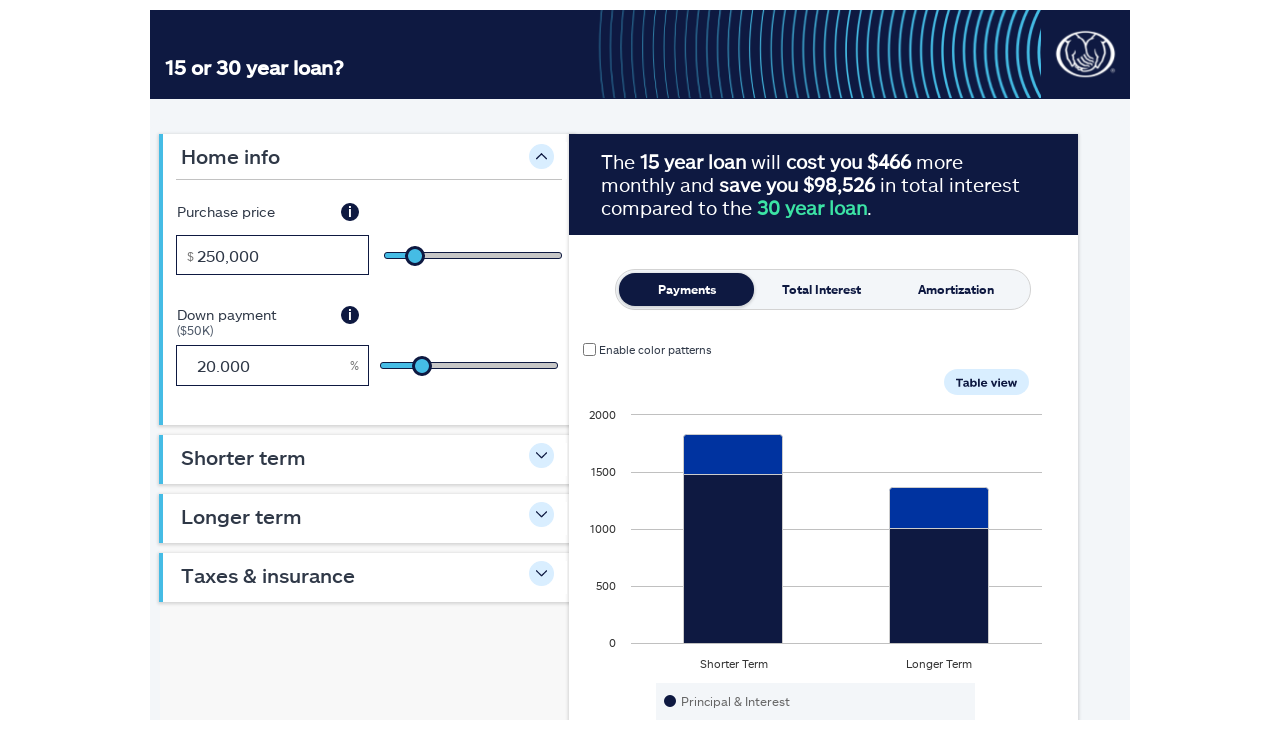

--- FILE ---
content_type: text/html;charset=ISO-8859-1
request_url: https://calculators.allstate.com/response/lf-allstate/calc/home06
body_size: 4705
content:
<!DOCTYPE html>
<html lang="en">
<head>
    <meta charset="utf-8">
    <title>Loading...</title>

    <meta name="description" content="">
    <meta name="viewport" content="width=device-width, initial-scale=1.0, user-scalable=yes">
    <meta http-equiv="X-UA-Compatible" content="IE=edge,chrome=1">
    <meta name="googlebot" content="noindex, indexifembedded" />

    <link rel="canonical" href="https://www.allstate.com/" />

    <link href="/assets/pft/css/calc-plugins-1.0.css" updateviacache="all" rel="stylesheet">
    <link href="/assets/pft/css/fonts.css" rel="stylesheet" media="screen">
    <link href="/assets/pft/css/plugins.css" rel="stylesheet"
          media="screen">
    <link href="/response/lf-allstate/artifact/home06/assets/css/common.css" rel="stylesheet">
    <link href="/response/lf-allstate/artifact/home06/assets/css/categories.css" rel="stylesheet"
          media="screen">
    <link href="/response/lf-allstate/artifact/home06/assets/css/simple-plus.css" rel="stylesheet"
          media="screen">
    <link href="/response/lf-allstate/artifact/home06/assets/css/mobile.css" rel="stylesheet">
    <link href="/assets/pft/css/glyphicons.css" rel="stylesheet">
    <link href="/response/lf-allstate/artifact/home06/assets/css/client-skin.css" rel="stylesheet"
          media="screen">
    <link rel='icon' type='image/x-icon'
          href="/response/lf-allstate/artifact/home06/assets/images/favicon.ico"/>
</head>

<body class="lf-home06 lf-simple-plus lf-calculator">

<noscript class="aria-hide">
    <div class="lf-error lf-centered lf-nojs">
        Please enable JavaScript in your browser to utilize our calculators.
    </div>
</noscript>

<div id="lf-ajax-loader" class="lf-ajax-loader" aria-hidden="true">
    <img width="16" height="16" aria-hidden="true" alt="loading"
         src="/response/lf-allstate/artifact/home06/assets/images/working.gif"/>
    <div id="lf_working_label" class="lf-ajax-working" aria-hidden="true">Loading...</div>
</div>
<div id="lf-busy-overlay" class="ui-widget-overlay lf-busy-overlay"></div>


<div class="lf-centered" id="lf_main" role="main" aria-busy="true">
    <div class="lf-meter lf-main-inner">
        <div class="lf-meter lf-question">
            <div id="lf-branding-logo-link">
                <div id="lf-branding-logo"></div>
            </div>
            <h1 id="lf_title_label" tabindex="-1"></h1>
        </div>
        <div id="structure-explanation" class="visually-hidden" aria-level="2" role="heading"></div>
        <div class="lf-meter lf-meter-content" id="lf_meter_container">
            <div class="lf-meter lf-error lf-hidden" id="lf-server-error" role="alert">
                <p></p>
                <div id="lf-server-error-focus" tabindex="-1"></div>
            </div>
            <div class="lf-meter lf-error lf-hidden lf-crossfield-error" id="lf_crossfield_error_container">
            </div>
            <div class="lf-cm-65 lf-left-col">
                <div class="lf-results-section lf-graphs  lf-long-answer">
                    <div id="results-section" class="visually-hidden" aria-level="2" role="heading"></div>
                    <div id="lf_answer_hidden_content">
                        <span id="lf_answer_hidden"></span>
                    </div>
                    <div class="lf-answer">
                        <h2><span id="lf_answer"></span></h2>
                    </div>
                    <button id="lf_next_steps_label" type="button" class="lf-next-steps"></button>

                    <div id="lf-selectors-template-placeholder"></div>
                    <script type="text/template" id="lf-selectors-template">
                        <div id="lf_selectors_description" class="visually-hidden"></div>
                        <div class="lf-results-loop" role="tablist" aria-labelledby="lf_selectors_description">
                            <span class="lf-divider"></span>
                            {{#.}}
                            <button id="lf_graph_tabs_{{id}}" class="{{#first}}lf-active {{/first}}{{#last}}lf-last-loop{{/last}} lf-graph-tabs" role="tab" aria-selected="false" aria-controls="{{id}}-graph-container" tabindex="-1">
                                <span class="lf-dot" aria-hidden="true"></span>
                                <div class="lf-dot-holder lf-dot-label">{{label}}</div>
                            </button>
                            {{/.}}
                        </div>
                        <ul class="lf-graph-list" role="presentation">
                            {{#.}}
                            {{^table}}
                            <div id="{{id}}-graph-container" class="lf-graph{{#first}} lf-active{{/first}}" role="tabpanel" aria-labelledby="lf_graph_tabs_{{id}}">
                                <div id="{{id}}" class="lf-cm-90 lf-graph_container"></div>
                            </div>
                            {{/table}}
                            {{#table}}
                            <div id="{{id}}-graph-container" class="lf-graph lf-hidden" role="tabpanel" aria-labelledby="lf_graph_tabs_{{id}}">
                                <div class="lf-tables-links">
                                    {{#tables}}
                                    <div>
                                        {{#label}}
                                        <label class="lf-graph-label">{{label}}</label>
                                        <button id="lf_tables_links{{index}}"
                                                class="lf-open-table lf-open-table-xl lf-open-table-multiple"
                                                tabletitle="{{title}}"
                                                lf-index="{{index}}"
                                                lf-title="{{title}}">
                                            <span aria-hidden="true" class="lf-open-table-label"></span>
                                        </button>
                                        {{/label}}
                                        {{^label}}
                                        <button id="lf_tables_links{{index}}"
                                                class="lf-open-table lf-open-table-xl lf-open-table-single"
                                                tabletitle="{{title}}"
                                                lf-index="{{index}}"
                                                lf-title="{{title}}">
                                            <span aria-hidden="true" class="lf-open-table-label"></span>
                                        </button>
                                        {{/label}}
                                    </div>
                                    {{/tables}}
                                </div>
                            </div>
                            {{/table}}
                            {{/.}}
                        </ul>
                    </script>
                    <div class="lf-icons">
                        <div id="lf_shareButton_container" class="lf-shareButton-container"></div>
                    </div>
                    <button aria-expanded="false" aria-controls="lf_answer_text_details" id="lf_answer_more_info"
                            class="lf-more-info lf-secondary-gradient lf-hidden"></button>
                    <div id="lf_answer_text_details" class="lf-details lf-hidden">

                        <div id="lf-more-info-table-placeholder"></div>

                        <script type="text/template" id="lf-more-info-table-template">
                            {{#text}}
                            <div id="lf_answer_text" class="tableCellADA">{{{text}}}</div>
                            {{/text}}
                            {{^text}}
                            {{#.}}
                            {{#title}}
                            <div id="lf_result_title" class="tableCellADA" class="lf-result-title">{{{title}}}</div>
                            {{/title}}
                            <table class="lf-results-table" id="lf-results-table-main">
                                <thead>
                                <tr>
                                    {{#columnHeaders}}
                                    <td></td>
                                    {{#columnHeader}}
                                    <th class="lf-results-header tableCellADA" scope="col">{{.}}</th>
                                    {{/columnHeader}}
                                    {{/columnHeaders}}
                                </tr>
                                </thead>
                                <tbody>
                                {{#subtitle}}
                                <tr>
                                    <th id="lf_result_subtitle1"
                                        class="lf-result-subtitle tableCellADA three-headers" colspan="100%">
                                        {{{subtitle}}}
                                    </th>
                                </tr>
                                {{/subtitle}}

                                {{#entries}}
                                <tr id="lf_{{dataElementName}}_results">
                                    <th id="lf_{{dataElementName}}_result_label" class="tableCellADA" scope="row">
                                        {{#negLabel}}<span class="lf-minus-sign">&minus;</span>{{/negLabel}}{{{fieldLabel}}}
                                        {{#glossaryTerm}}
                                        <a role="button" href="#{{glossaryTerm}}"
                                           id="lf_{{dataElementName}}_tooltip"
                                           class="lf-show-tooltip lf_{{dataElementName}}_tooltip lf-more-details-tooltip"
                                           {{#tooltipAriaLabel}}aria-label="{{{tooltipAriaLabel}}}"{{/tooltipAriaLabel}}>
                                        <div aria-hidden="true" class="lf-tooltip-i lf-results-tooltip">i</div>
                                        </a>
                                        {{/glossaryTerm}}
                                    </th>
                                    {{#formattedValues}}
                                    <td id="lf_{{dataElementName}}_result_value"
                                        class="tableCellADA {{shownClasses}}"><span class="lf-nbsp-number">{{#negSymbol}}<span class="lf-minus-sign {{negSymbolClass}}">&minus;</span>{{/negSymbol}}{{value}}</span>
                                    </td>
                                    {{/formattedValues}}
                                </tr>
                                {{/entries}}
                                </tbody>
                            </table>
                            {{/.}}
                            {{/text}}
                        </script>
                    </div>
                </div>

                <hr aria-hidden="true" id="lf-next-steps-zoneB1-separator" class="lf-line-gradient"/>
                <div id="lf-next-steps-zoneB1" class="lf-next-steps-zoneB">
                    <div id="lf-next-steps-zoneB1-content" class="lf-next-steps-zoneB-content"></div>
                </div>

            </div>

            <div class="lf-cm-35 lf-right-col lf-clear">
                <div id="yourinfo-section" class="visually-hidden" aria-level="2" role="heading"></div>
                <div id="calc-instructions" class="visually-hidden"></div>
                <div id="screen-instructions"></div>
                <div class="lf-form lf-shown">
                    <div id="lf-input-fields-template-placeholder"></div>
                </div>
            </div>
            <div class="lf-footer">
                <div id="lf-next-steps-zoneB2" class="lf-next-steps-zoneB">
                    <hr aria-hidden="true" id="lf-next-steps-zoneB2-separator" class="lf-line-gradient"/>
                    <div id="lf-next-steps-zoneB2-content" class="lf-next-steps-zoneB-content"></div>
                </div>
                <div id="lf_Help" class="lf-hidden">
                    <button type="button" id="lf_help_tab" class="lf-help-tab">
                        <span id="lf_help_label" class="lf-help-label"></span>
                    </button>
                </div>
                <div class="lf-terms">
                    <small id="lf-terms-of-use">
                        <a href="https://www.leadfusion.com/terms-of-use" target="_blank">
                            <span aria-hidden="true" id="lf_terms_of_use_logo"></span>
                            <span id="lf_terms_of_use_label"></span>
                        </a>
                    </small>
                    <small class="lf-copyright"></small>
                </div>
            </div>
        </div>
    </div>
</div>

<div id="lf-tooltip-definitions" class="lf-definitions">
    <div tabindex="0"></div>
    <div id="lf-tooltip" class="lf-help-tooltip">
        <dfn>
            <h2><span id="lf-tooltip-term"></span></h2>
            <button id="lf-tooltip-close" class="lf-close-pop" role="button"><span
                    aria-hidden="true">X</span></button>
        </dfn>
        <p id="lf-tooltip-text"></p>
    </div>
    <div tabindex="0"></div>
</div>
<div id="lf_cross_field_error" role="dialog" aria-modal="true" class="lf-cross-field-error-pop-up lf-pop-up lf-hidden"
     aria-labelledby="lf_cross_field_error_title" aria-describedby="lf_cross_field_error_label lf_cross_field_error_count">
    <div class="lf-modal-title-bar drag-handle">
        <h2 id="lf_cross_field_error_title" class="lf-modal-title"></h2>
        <button type="button" id="lf_cross_field_error_close_btn" class="lf-modal-close-btn" tabindex="0">
            <span aria-hidden="true">X</span>
        </button>
    </div>
    <div id="lf_cross_field_error_content" class="lf-cross-field-error-content lf-mobile-scroll">
    </div>
</div>
<div id="lf-tooltip-definitions" class="lf-definitions">
    <div tabindex="0"></div>
    <div id="lf-tooltip" class="lf-help-tooltip">
        <dfn>
            <h2><span id="lf-tooltip-term"></span></h2>
            <button id="lf-tooltip-close" class="lf-close-pop" role="button"><span
                    aria-hidden="true">X</span></button>
        </dfn>
        <p id="lf-tooltip-text"></p>
    </div>
    <div tabindex="0"></div>
</div>
<div id="lf_next_steps_zoneA" class="hidden" role="dialog" aria-modal="true" aria-labelledby="lf_next_steps_zoneA_title" aria-describedby="lf-next-steps-zoneA-content">
    <div class="lf-modal-title-bar drag-handle">
        <h2 id="lf_next_steps_zoneA_title" class="lf-modal-title"></h2>
        <button type="button" id="lf_next_steps_zoneA_close_btn" class="lf-modal-close-btn" tabindex="0">
            <span aria-hidden="true">X</span>
        </button>
    </div>
    <div id="lf-next-steps-zoneA-content" class="lf-next-steps-content lf-mobile-scroll">
    </div>
</div>
<div id="lf_help_Container" class="hidden" role="dialog" aria-modal="true" aria-labelledby="lf_help_title">
    <div class="lf-modal-title-bar drag-handle">
        <h2 id="lf_help_title" class="lf-modal-title"></h2>
        <button type="button" id="lf_help_Container_close_btn" class="lf-modal-close-btn" tabindex="0">
            <span aria-hidden="true">X</span>
        </button>
    </div>
    <div id="lf_help-table" class="lf-help-table">
        <script type="text/template" id="lf-help-table-template">
            <div id="lf-help-tooltip-definitions" class="lf-definitions">
                <div id="lf-help-tooltip" class="lf-help-tooltip" aria-modal="true" role="dialog"
                     aria-describedby="lf-help-tooltip-text" aria-labelledby="lf-help-tooltip-term">
                    <dfn><h2><span id="lf-help-tooltip-term"></span></h2>
                        <button id="lf-help-tooltip-close" class="lf-close-pop"
                           aria-label="Close tooltip" title="Close tooltip">
                            <div aria-hidden="true">X</div>
                        </button>
                    </dfn>
                    <p id="lf-help-tooltip-text"></p>
                </div>
            </div>

            <div id="lf_help-table-content" class="lf-help-table-content">
                <div class="viewport">
                    <div class="overview">
                        <div class="body_font">
                                <span id="lf-help-content">
                                {{#.}}
                                <p id="lf_help_{{class}}">{{{textLabel}}}</p>
                                {{/.}}
                                </span>
                        </div>
                    </div>
                </div>
            </div>
        </script>
    </div>
    <div class="lf-end-of-help visually-hidden"></div>
</div>
<div id="lf_graphs-table" class="hidden" role="dialog" aria-modal="true" aria-labelledby="lf_amortization_title">
    <div class="lf-modal-title-bar drag-handle">
        <h2 id="lf_amortization_title" class="lf-modal-title"></h2>
        <button type="button" id="lf_graphs-table_close_btn" class="lf-modal-close-btn" tabindex="0">
            <span aria-hidden="true">X</span>
        </button>
    </div>
    <div id="lf_graphs-table-content" class="lf-graphs-table-content">
        <div class="lf-month" id="lf-month">
            <div class="lf-table lf-open">
                <table id="lf-months-table" tabindex="0">
                    <thead id="lf-table-head">
                    <tr id="lf-table-head-content"></tr>
                    </thead>
                    <tbody id="lf-table-rows" class="lf-table-rows"></tbody>
                </table>
            </div>
        </div>
    </div>
</div>
<div id="lf_save_print_share_dialog" role="dialog" aria-labelledby="lf_save_print_share_title" aria-modal="true" class="hidden">
    <div class="lf-modal-title-bar drag-handle">
        <h2 id="lf_save_print_share_title" class="lf-modal-title"></h2>
        <button type="button" id="lf_save_print_share_dialog_close_btn" class="lf-modal-close-btn" tabindex="0">
            <span aria-hidden="true">X</span>
        </button>
    </div>
    <div id="lf_save_print_share_content" class="lf-save-print-share-content">
        <span id="lf_enter_email_label" class="lf-enter-email-label"></span>
        <div id="lf-save-print-share-description">
            <ul role="presentation">
                <li id="lf_email_save_label"></li>
                <li id="lf_email_print_label"></li>
                <li id="lf_email_share_label"></li>
            </ul>
        </div>
        <label for="lf-email-address" id="lf_email_address_label"></label>
        <div class="lf-email-input-container">
            <input type="email" id="lf-email-address" class="lf-email-address" maxlength="50" aria-describedby="lf-save-print-share-description">
            <button type="button" id="lf-email-submit" class="lf-email-submit">Send</button>
        </div>
        <div id="lf-email-message" role="alert"></div>
        <table class="lf-email-optinStatus-container" role="presentation">
            <tr>
                <td>
                    <input id="lf-email-optinStatus" type="checkbox" class="lf-email-optinStatus">
                </td>
                <td id="lf_email_related_content">
                    <label id="lf_email_related_label" for="lf-email-optinStatus"
                           class="lf-email-related-label"></label>
                </td>
            </tr>
        </table>
        <div class="lf-email-privacy">
            <a href="#" id="lf_privacy_policy_label" class="lf-privacy-policy" target="_blank"></a>
        </div>
    </div>
</div>
<script type="text/template" id="lf_input_fields_template">
    <span id="lf_input_fields">
            {{#.}}
            <fieldset id="lf-tab-{{tabId}}">

                <div class="lf-legend lf-accordian-legend">
                    <h3>
                        <span aria-hidden="true" class="lf-arrow"></span>
                        <a role="button" aria-expanded="false" id="{{tabId}}-accordion"
                           aria-controls="lf-panel-{{tabId}}" class="lf-accordion-label" href="javascript:void(0)">{{tabLabel}}</a>
                    </h3>
                </div>

                {{#tabDesc}}
                <div class="lf-tab-desc">{{tabDesc}}</div>
                {{/tabDesc}}
                <div class="scrollbar disable">
                    <div class="track">
                        <div class="thumb">
                            <div class="end"></div>
                        </div>
                    </div>
                </div>
                <div class="lf-accordion lf-simpleplus-viewport" role="group" aria-label="{{tabLabel}}"
                     id="lf-panel-{{tabId}}">
                    {{#fields}}
                    <div id="lf_{{dataElementName}}-table" class="lf-simpleplus-viewport-fields">
                        <div class="lf-simpleplus-viewport-field-label">
                            {{#glossaryTerm}}
                            <label for="lf_{{dataElementName}}" id="lf_{{dataElementName}}-label">{{{fieldLabel}}}<span
                                    id="lf_{{dataElementName}}-small-label"
                                    class="lf-small-label"> {{smallLabel}}</span></label>
                            <a role="button" href="#{{glossaryTerm}}" id="lf_{{dataElementName}}_tooltip"
                               class="lf-show-tooltip"
                               aria-label="{{tooltipAriaLabel}}"><div aria-hidden="true"
                                                                      class="lf-tooltip-i">i</div></a>
                            {{/glossaryTerm}}
                            {{^glossaryTerm}}
                            <label for="lf_{{dataElementName}}" id="lf_{{dataElementName}}-label"
                                   class="lf-field-label-no-tooltip">{{{fieldLabel}}}
                                {{#smallLabel}}<span id="lf_{{dataElementName}}-small-label" class="lf-small-label"> {{smallLabel}}</span></label>{{/smallLabel}}
                            {{/glossaryTerm}}
                        </div>
                            <div class="lf-hidden lf-error-message" id="lf_{{dataElementName}}-error-message">{{errorMessage}}</div>
                        <div class="lf-input-fields-container lf-simpleplus-viewport-field inputs {{cellClass}}">
                            {{#inputTypeText}}
                            <span id="lf_{{dataElementName}}_prefix" class="{{showDollar}}" aria-hidden="true">$</span>
                            <input id="lf_{{dataElementName}}" name="{{dataElementName}}" class="lf-input-comma"
                                   type="{{inputType}}"
                                   value="{{value}}" maxlength="{{maxlength}}"
                            />
                            <span id="lf_{{dataElementName}}_suffix" class="{{showPercentage}}" aria-hidden="true">%</span>
                            <span id="lf_{{dataElementName}}_nothing" class="lf-hidden"> </span>
                            <div class="lf-slider-container">
                            <label for="lf_{{dataElementName}}-input-safe" class="lf-input-safe-label"
                                   id="lf_{{dataElementName}}-input-safe-label" class="lf-input-safe-label">{{{fieldLabel}}}
                            </label>
                            <input id="lf_{{dataElementName}}-input-safe" type="range"
                                   class="lf-input-safe"
                                   role="slider"
                                   trumin="{{minimumValue}}" min="{{sliderMinVal}}" max="{{sliderMaxVal}}"
                                   trumax="{{maximumValue}}"
                                   defaultValue="{{defaultValue}}" aria-label="{{fieldLabel}}" format="{{format}}"
                                   precision="{{precision}}" step="{{widgetStep}}" value="{{value}}"
                                   data-highlight="{{dataHighlight}}"
                                   maxLength="{{maxlength}}" aria-label="{{fieldLabel}}"
                            />
                        </div>
                            {{/inputTypeText}}
                            {{#inputTypeDDL}}
                            <select class="lf-select-toggle" name="{{dataElementName}}" aria-label="{{fieldLabel}}"
                                    id="lf_{{dataElementName}}">{{#dropdownOptions}}
                                <option value="{{optionValue}}" {{#defaultSelection}}selected{{/defaultSelection}}>{{optionText}}</option>
                                {{/dropdownOptions}}
                            </select>
                            {{/inputTypeDDL}}
                            {{#inputTypeChar}}
                            <input id="lf_{{dataElementName}}" name="{{dataElementName}}" type="{{inputType}}"
                                   class="lf-text-area" value="{{value}}" maxlength="{{maxlength}}"/>
                           {{/inputTypeChar}}


                        </div>
                    </div>
                    {{/fields}}
                </div>
            </fieldset>
            {{/.}}
        </span>
</script>
<div id="sr-message" aria-live="polite" class="visually-hidden"></div>

<script src="/assets/pft/js/calc-plugins-4.0.js"></script>
<script src="/response/lf-allstate/artifact/home06/assets/scripts/data-layout.js"></script>
<script src="/assets/pft/js/common.js"></script>
<script src="/assets/pft/js/simple-plus.js"></script>
<script src="/response/lf-allstate/artifact/home06/assets/scripts/simple-plus-custom.js"></script>
<script src="/response/lf-allstate/artifact/home06/assets/scripts/graph.js"></script>
<script src="/response/lf-allstate/artifact/home06/assets/scripts/client-global.js"></script>
<script src="/response/lf-allstate/artifact/home06/assets/scripts/client-simple-plus.js"></script>
<script src="/assets/js/lfP.js"></script>
<div id="lf-popup-dimensions"></div>

</body>
</html>


--- FILE ---
content_type: text/css
request_url: https://calculators.allstate.com/response/lf-allstate/artifact/home06/assets/css/categories.css
body_size: 1355
content:

/*----Start of new level---/data/response/content/default//assets/css/categories.css---*/
#lf_AggrLoanAmt4_result_value, #lf_AggrTotPmt4_result_value, #lf_CalcNetIncome_result_label, #lf_CalcNetIncome_result_value, #lf_ConsLoanAmt4_result_label, #lf_ConsLoanAmt4_result_value, #lf_ConsTotPmt4_result_label, #lf_ConsTotPmt4_result_value, #lf_CreditLimitUsr_result_label, #lf_CreditLimitUsr_result_value, #lf_DeathRateInsurance02_result_value, #lf_DeathRate_result_value, #lf_FutRateInsurance02_result_value, #lf_FutRate_result_value, #lf_GrandTotal_result_label, #lf_GrandTotal_result_value, #lf_HDHPNetCost_result_label, #lf_HDHPNetCost_result_value, #lf_HealthTotalCostPlanA_result_label, #lf_HealthTotalCostPlanA_result_value, #lf_HealthTotalCostPlanB_result_value, #lf_LeaseNPVNetPmts_result_label, #lf_LeaseNPVNetPmts_result_value, #lf_LoanNPVNetPmts_result_value, #lf_MonthlyGain_result_label, #lf_MonthlyGain_result_value, #lf_NPVBuyEOLT_result_label, #lf_NPVBuyEOLT_result_value, #lf_NPVBuyEOUL_result_label, #lf_NPVBuyEOUL_result_value, #lf_NPVLOC_result_value, #lf_NPVLeaseEOLT_result_value, #lf_NPVLeaseEOUL_result_value, #lf_NPVLoan_result_label, #lf_NPVLoan_result_value, #lf_NetPaid1Business04_result_label, #lf_NetPaid1Business04_result_value, #lf_NetPaid2Business04_result_value, #lf_NetWorth_result_label, #lf_NetWorth_result_value, #lf_NowRateInsurance02_result_label, #lf_NowRateInsurance02_result_value, #lf_NowRate_result_label, #lf_NowRate_result_value, #lf_Fund_TotalCost_result_label, #lf_Fund_TotalCost_result_value, #lf_ReInvestCostStock03_result_label, #lf_ReInvestCostStock03_result_value, #lf_Savings_GrossSavings_result_label, #lf_Savings_GrossSavings_result_value, #lf_Savings_SavingsAfterTaxesAndInflation_result_label, #lf_Savings_SavingsAfterTaxesAndInflation_result_value, #lf_TotIntOnlyPay_result_label, #lf_TotIntOnlyPay_result_value, #lf_TotPay_result_label, #lf_TotPay_result_value, #lf_TotPay_results, #lf_TotPmt2Home05_result_value, #lf_TotPmt2Home06_result_value, #lf_TotPmt2Home07_result_value, #lf_TotPmt2Home14_result_value, #lf_TotPmt2Home15_result_value, #lf_TotPmt2Home20_result_value, #lf_TotPmt2_result_value, #lf_TotPmtHome05_result_label, #lf_TotPmtHome05_result_value, #lf_TotPmtHome06_result_label, #lf_TotPmtHome06_result_value, #lf_TotPmtHome07_result_label, #lf_TotPmtHome07_result_value, #lf_TotPmtHome10_result_label, #lf_TotPmtHome10_result_value, #lf_TotPmtHome14_result_label, #lf_TotPmtHome14_result_value, #lf_TotPmtHome15_result_label, #lf_TotPmtHome15_result_value, #lf_TotPmtHome17_result_label, #lf_TotPmtHome17_result_value, #lf_TotPmtHome_result_value, #lf_TotPmt_result_value, #lf_TotRentPmt_result_value, #lf_TotalStartupCapital_result_label, #lf_TotalStartupCapital_result_value, #lf_TradNetCost_result_value, #lf_Fund_RateOfReturnAfterTaxes_result_label, #lf_fv_Both_result_label, #lf_fv_Both_result_value{font-weight:700}#lf_ATIntRate1_result_label, #lf_ATIntRate1_result_value, #lf_ATIntRate2_result_value, #lf_AggrPrincAndInt4_result_value, #lf_ConsPrincAndInt4_result_label, #lf_ConsPrincAndInt4_result_value, #lf_DeathPremInsurance02_result_value, #lf_FutPremInsurance02_result_value, #lf_NowPremInsurance02_result_label, #lf_NowPremInsurance02_result_value, #lf_PrincAndIntHome17_result_label, #lf_PrincAndIntHome17_result_value{padding-top:25px}#lf_AdjOrigCharges, #lf_AdjOrigCharges_label{font-weight:700}#lf_ChargesForAllSettlementServices, #lf_ChargesForAllSettlementServices_label, #lf_TotEstimatedSettlementCharges, #lf_TotEstimatedSettlementCharges_label{font-weight:700;margin-top:20px}.lf-home05 #lf_BreakEvenMonths td{padding-top:20px;text-align:left}.lf-fund02.lf-calculator .lf-results-table td.lf-result-subtitle, .lf-fund15.lf-calculator .lf-results-table td.lf-result-subtitle{font-weight:400}.lf-fund01 #lf-print-input-fields-vertical tr td.lf-print-input-fields-vertical-values, .lf-fund02 #lf-print-input-fields-vertical tr td.lf-print-input-fields-vertical-values, .lf-fund03 #lf-print-input-fields-vertical tr td.lf-print-input-fields-vertical-values, .lf-fund04 #lf-print-input-fields-vertical tr td.lf-print-input-fields-vertical-values, .lf-fund06 #lf-print-input-fields-vertical tr td.lf-print-input-fields-vertical-values, .lf-fund15 #lf-print-input-fields-vertical tr td.lf-print-input-fields-vertical-values{width:160px}.lf-creditline04.lf-calculator .lf-results-table td, .lf-creditline05.lf-calculator .lf-results-table td{padding-left:5px}.lf-calculator .lf-deductions .lf-DeductionType-content input, .lf-calculator .lf-deductions .lf-taxExempt-content input{width:1px}#lf_BalDifference_result_value, #lf_CDLadderLabel1_result_label, #lf_CDLadderSingleShortCD_result_label, #lf_CDLadderTotal_result_label, #lf_SingleShortTermCDAPYLabel_result_label, #lf_SingleShortTermCDBal_result_value, #lf_TotalBal_result_value{font-weight:700}#lf_CDLadderDifference2_result_value, #lf_CDLadderDifference_result_value, #lf_CDLadderLabel1_result_value, #lf_CDLadderLabel2_result_value, #lf_CDLadderLabel3_result_value, #lf_CDLadderSingleShortCD_result_value, #lf_CDLadderTotal2_result_value, #lf_CDLadderTotal_result_value{visibility:hidden}.lf-savings17 #lf_LongTermCDBal_result_value{text-decoration:underline}#lf_SingleShortTermCDBal_result_value{text-decoration:underline}#lf_CDLadderSingleShortCD_result_label, #lf_SingleShortTermCDAPYLabel_result_label, #lf_SingleShortTermCDAPY_result_value, #lf_SingleShortTermCDBal_result_value{padding-top:20px}.lf-savings17 #lf_ShortCDBalance_result_value{min-width:75px}.lf-savings17 #lf_MediumCDAmtSavings_value{width:125px}.lf-savings17 #lf_FedTaxRate_value, .lf-savings17 #lf_StateTaxRate_value, .lf-savings17 #lf_YearsInvestedCD_value{width:100px}.lf-stock11 #lf_answer_text .lf-column-values{float:right;padding-right:8px;text-align:right;width:100px}.lf-stock02 .lf-results-table td:last-of-type{padding-left:8px}.lf-stepped-print.lf-calculator table.lf-print-input-fields-vertical{width:220px}
/*----End of current level---/data/response/content/default//assets/css/categories.css---*/


--- FILE ---
content_type: text/css
request_url: https://calculators.allstate.com/response/lf-allstate/artifact/home06/assets/css/mobile.css
body_size: 2719
content:

/*----Start of new level---/data/response/content/default//assets/css/mobile.css---*/
@media speech{.ui-slider{display:none}}@media screen and (max-width:999px){.lf-cm-65{width:70%}.lf-cm-35{width:30%}}@media screen and (max-width:960px){.lf-modal-container{width:98%;}#lf_graphs-table-content{width:auto}}@media screen and (max-width:899px){.lf-cm-65{width:65%}.lf-cm-35{width:35%}.lf-fund03.lf-calculator .lf-results-table td:first-child, .lf-fund03.lf-calculator .lf-results-table tr th{width:80%}.lf-bond05.lf-calculator .lf-results-table td:first-child, .lf-bond05.lf-calculator .lf-results-table tr th{width:140px}#lf_next_steps_label{position:static;margin-top:0}#lf_answer_hidden_content{margin-right:0}.lf-answer{margin-right:0}}@media screen and (max-width:859px){.lf-calculator .lf-open-table.lf-open-table-xl.lf-open-table-multiple, .lf-not-touch .lf-open-table-xl.lf-open-table-multiple:hover, .lf-open-table-xl.lf-open-table-multiple:focus{background:url(../images/table_thumbnail_70pct.png) no-repeat rgba(0, 0, 0, 0);margin:10px auto 10px auto;width:156px;height:111px}.lf-tables-links div{display:block;}.lf-calculator .lf-graph-label{padding-top:0;width:auto}.lf-calculator .lf-graph-label-single{padding-top:45px;}}@media screen and (max-width:799px){body{padding:5px}#lf_main{padding:20px 20px}.lf-cm-65{width:60%}.lf-cm-35{width:40%}.lf-question > h2{padding:10px 0}.lf-bond05.lf-calculator .lf-results-table td:first-child, .lf-bond05.lf-calculator .lf-results-table tr th{width:140px}}@media screen and (max-width:749px){.lf-cm-65{width:57%}.lf-cm-35{width:43%}}@media screen and (max-width:689px){.lf-calculator span.lf-deselect a span, .lf-calculator span.lf-selected a span, .lf-step-tabs li a span{font-size:.95em}.lf-long-answer .lf-next-steps{left:3px;top:16px}.lf-next-steps{left:3px}.lf-long-answer ul.lf-graph-list{margin-top:60px}.lf-calculator .lf-step-tabs li{display:table-cell}}@media screen and (max-width:679px){#lf_graphs-table-content .lf-graphs-table-col-6, #lf_graphs-table-content .lf-graphs-table-col-7{display:none}}@media screen and (max-width:670px){.lf-calculator .lf-step-tabs{height:446px}.lf-calculator .lf-deselect, .lf-calculator .lf-selected, .lf-calculator .lf-step-tabs li{font-size:1em;text-align:left}.lf-calculator .lf-step-tabs{height:45px;overflow:visible;position:relative;z-index:100}.lf-calculator span.lf-deselect a span, .lf-calculator span.lf-selected a span, .lf-step-tabs li a span{font-size:1.1em;text-align:left}.lf-calculator .lf-deselect, .lf-calculator .lf-selected{display:block;float:left}.lf-calculator .lf-step-tabs ul{background:0 0;list-style-type:none;position:relative;width:100%}.lf-calculator .lf-step-tabs li.lf-active{background:#9ecddf}.lf-calculator .lf-step-tabs li.lf-progress{background:#efefef}.lf-calculator .lf-step-tabs li, .lf-calculator .lf-step-tabs li.lf-active, .lf-calculator .lf-step-tabs li.lf-progress, .lf-calculator span.lf-deselect{border-top:none;box-shadow:none;cursor:pointer}.lf-calculator .lf-deselect, .lf-calculator .lf-selected{display:block;font-size:1em;margin:0;padding:0 0 0 15px;position:relative;text-align:left;width:60%;z-index:9}.lf-calculator .lf-step-tabs li{display:none}#lf-tablist .lf-vertical-tabs-show{display:block;width:60%}#lf-tablist .lf-vertical-tabs-hide{display:none}.lf-calculator .lf-step-tabs li.lf-progress a span{text-shadow:0 0 0 #444;color:#0f6385}.lf-calculator .lf-step-tabs li{background:#fff}.lf-calculator .lf-step-tabs li.lf-progress{background-color:#eee}.lf-calculator .lf-step-tabs li#lf-results-tab a:after{height:0;right:0;top:0;width:0}.lf-calculator .lf-step-tabs li a, .lf-calculator span.lf-deselect a, .lf-calculator span.lf-selected a{padding:0 9px 0 0}.lf-advanced .lf-main-inner > div.lf-results{height:400px}html body.lf-advanced div.lf-centered#lf_main .lf-standard-tab-fieldset .lf-standard{background-color:transparent !important;border-color:transparent !important;}}@media screen and (max-width:579px){.lf-inputs-first .lf-cm-65.lf-left-col{padding:0 5px;}.lf-inputs-first #lf-next-steps-zoneB1-separator{display:none;}.lf-inputs-first #lf_meter_container{padding-top:10px;}.lf-icons{margin-right:15px;}div#lf-locator-container{padding-bottom:30px}#lf-next-steps-zoneB1{display:none}#lf-next-steps-zoneB2{display:block}#lf_graphs-table-content{top:0}#lf_graphs-table .lf-table .lf-table-college02 .lf-graphs-table-col-3, #lf_graphs-table .lf-table .lf-table-college02 .lf-graphs-table-col-4{display:none}#lf_graphs-table .lf-table .lf-table-college02 .lf-graphs-table-col-2, #lf_graphs-table .lf-table .lf-table-college02 .lf-graphs-table-col-6, #lf_graphs-table .lf-table .lf-table-college02 .lf-graphs-table-col-7{display:inline-block}#lf-scroll-table{width:410px}#lf_graphs-table tbody tr{width:410px}#lf-scroll-table .viewport{width:410px}#lf-save-print-share-content{width:450px}.lf-save-print-share-pop-up{padding:25px 0 0 7px}.lf-main-cta .lf-cm-50{width:100%}.lf-main-cta .lf-cm-50:first-of-type > p{border-bottom:1px solid #ccc;border-right:medium none;padding-bottom:20px}.lf-help-tooltip{width:240px}#lf-help-tooltip-term{width:205px}.lf-calculator .lf-results-loop{width:100%}.lf-calculator .lf-right-col{display:block;height:auto;margin:25px auto 0;padding:1px 0;min-width:240px}.lf-simple-plus .lf-accordion table{width:100%}.lf-cta-icon{display:none}.lf-pop-up .lf-xlNum{margin-top:0;width:100%}.lf-results table.lf-col3 td, .lf-results table.lf-col3 th{width:51%}.lf-accordion fieldset{padding:0}fieldset table.lf-col3 td, table.lf-col3 td:first-child, table.lf-col3 th:first-child{width:100%}.lf-col4 thead, fieldset .lf-col3 thead{display:none}.lf-col3 label.lf-hidden, .lf-col4 label.lf-hidden, .lf-col4 th span{display:inline-block;font-size:.8em;font-weight:700;padding:4px 4px 0 0;text-align:left;width:57%}.lf-col3 select, .lf-col4 select, table.lf-col3 input, table.lf-col4 input{width:40%}table.lf-col4 td:first-child, table.lf-col4 th:first-child{width:100%}table.lf-col4 td, table.lf-col4 th{width:100%}.lf-cm-30{display:block;margin:20px auto !important;width:100% !important}.lf-calculator input[type=checkbox]{box-shadow:none;display:inline-block;height:14px;left:0}.lf-calculator input[type=checkbox]{box-shadow:none;display:inline-block;height:14px;left:0;top:0}.lf-cm-65{width:100%}.lf-main-inner > div{padding:15px 5px}.lf-calculator [class*=lf-cm-] [class*=lf-cm-]{padding:0}.lf-tables-links > h3{font-size:1.2em}#lf_Help{right:10px}b.lf-total-payment{right:45px}.lf-answer > span b.lf-total-payment{right:45px;top:-1px}.lf-open > span b.lf-total-payment{top:7px}.lf-next-steps{left:10px}.lf-main-inner > div{padding:0}.lf-calculator .lf-right-col{margin:10px auto}.lf-results-section{margin:10px 10px 10px 15px}.lf-cm-35{width:95%}.lf-long-answer .lf-next-steps{left:5px}#lf-save-print-share-content{width:100%;height:auto;padding:0 0 10px 0}.lf-privacy-policy{left:-10px}.lf-save-print-share-pop-up label.lf-email-related-label{width:auto}.lf-close-pop{position:absolute;right:0;top:5px;padding:2px 0 0 0;text-align:center}.lf-calculator input[type=checkbox]{box-shadow:none;display:inline-block;height:14px;left:0;top:0}.lf-save-print-share-pop-up .lf-mobile-scroll div{padding:0 10px 0 10px}.lf-email-optinStatus-container{width:270px}.lf-save-print-share-pop-up .lf-mobile-scroll div.lf-email-optinStatus-container{padding-left:0;padding-top:10px}#lf_email_related_mini_label{width:240px;margin:0;padding:0}#lf-scroll-table{width:355px}#lf_graphs-table tbody tr{width:355px}#lf-scroll-table .viewport{width:355px}.lf-bond05.lf-calculator .lf-results-table td:first-child, .lf-bond05.lf-calculator .lf-results-table tr th{width:140px}#lf_graphs-table .lf-table .lf-graphs-table-col-5{display:none}.lf-graphs-table-col-2, .lf-graphs-table-col-3, .lf-graphs-table-col-4{width:30%}div#lf_answer_text_details{padding-left:8px;width:100%}}@media screen and (max-width:519px){.lf-bond05.lf-calculator .lf-results-table td:first-child, .lf-bond05.lf-calculator .lf-results-table tr th{width:140px}#lf_graphs-table .lf-table .lf-table-college02 .lf-graphs-table-col-2{display:none}#lf_graphs-table .lf-table .lf-table-card02 .lf-graphs-table-col-4{width:60px}.lf-popup-help, .lf-popup-zoneA{width:90%}#lf_save_print_share_dialog{width:100% !important;}}@media screen and (max-width:479px){.lf-help-tooltip{width:300px;max-width:300px}#lf-help-tooltip-term{width:265px}div#lf_answer_text_details{padding-left:8px}.lf-email-input-container{display:flex;flex-direction:column;width:100%;}button#lf-email-submit{margin-left:0;margin-top:15px;}#lf-email-address{width:100%;}}@media screen and (max-width:415px){#lf_graphs-table .lf-table .lf-graphs-table-col-4{display:none}.lf-graphs-table-col-2{width:50%}.lf-graphs-table-col-3{width:50%}.lf-calculator .lf-crossfield-button{width:100%;white-space:normal;}div#lf_cross_field_error_content{padding:15px;}.lf-calculator .lf-main-inner .lf-error{padding:8px 10px 2px 31px;}}@media screen and (max-width:399px){body{padding:0}#lf_main{padding:20px 10px}.lf-centered{min-width:300px}.lf-help-tooltip{width:260px;max-width:260px}#lf-help-tooltip-term{width:225px}#lf_help-table{padding:30px 0 30px 10px;}.lf-popup-help, .lf-popup-zoneA{width:100%}#lf_graphs-table .lf-save-print-share-mini, #lf_graphs-table .lf-save-print-share-mini-pop-up{margin-right:10px}.lf-calculator .lf-save-print-share-mini-pop-up{width:300px}.lf-long-answer .lf-answer > span{padding-left:0}.lf-advanced .lf-main-inner > div.lf-results{height:420px}#lf_email_related_label{width:270px}.lf-calculator .lf-projections.lf-toggle-inputs td:first-child{width:190px !important}}@media screen and (max-width:359px){.lf-results-section{margin:10px 5px 10px 5px}}@media screen and (max-width:300px){#lf_main{padding:5px;}.lf-centered{min-width:0;}.ui-dialog-titlebar.ui-corner-all.ui-widget-header.ui-helper-clearfix.ui-draggable-handle{display:flex;}.ui-dialog-title{min-width:250px;}#lf_graphs-table .lf-table .lf-graphs-table-col-2{display:none;}}
/*----End of current level---/data/response/content/default//assets/css/mobile.css---*/

/*----Start of new level---/data/response/content/default/home/home06//assets/css/mobile.css---*/
#lf_Home_TotalMonthlyPaymentShorterTermLoan_results td, #lf_Home_TotalMonthlyPaymentShorterTermLoan_results th{font-weight:700;}@media screen and (max-width:1045px){.ui-dialog{width:100%!important;}}@media screen and (max-width:705px){#lf_graphs-table .lf-table .lf-graphs-table-col-7{display:none;}}@media screen and (max-width:669px){.lf-graphs-table-col-3{width:35%;}}@media screen and (max-width:650px){#lf-results-table-main{font-size:.9em;}}@media screen and (max-width:579px){#lf-results-table-main{font-size:1em;}}@media screen and (max-width:359px){#lf-results-table-main{font-size:.85em;}}
/*----End of current level---/data/response/content/default/home/home06//assets/css/mobile.css---*/


--- FILE ---
content_type: text/css
request_url: https://calculators.allstate.com/response/lf-allstate/artifact/home06/assets/css/client-skin.css
body_size: 6870
content:

/*----Start of new level---/data/response/content/default//assets/css/client-skin.css---*/

/*----End of current level---/data/response/content/default//assets/css/client-skin.css---*/

/*----Start of new level---/data/response/content/clients/lf-allstate//assets/css/client-skin.css---*/
:root{--color-primary:#0E1941;--color-primary-hover:#263054;--color-secondary:#0033A0;--color-secondary-hover:#204BA8;--color-tertiary:#45BCE5;--color-tertiary-hover:#77CCEA;--color-quarternary:#4276E6;--color-quarternary-hover:#7B9CE2;--box-shadow-primary:0px 1px 3px 1px rgba(0, 0, 0, 0.15);--font-color-primary:#2F3847;}@font-face{font-family:'allstate-sans-regular';src:url('../fonts/allstatesansw-regular.3c53d898.woff');font-weight:normal;font-style:normal;}@font-face{font-family:'allstate-sans-medium';src:url('../fonts/allstatesansw-medium.71a37ecd.woff');font-weight:normal;font-style:normal;}@font-face{font-family:'allstate-sans-bold';src:url('../fonts/allstatesansw-bold.a7d4bdcd.woff');font-weight:normal;font-style:normal;}div.lf-tooltip-i{border:2px solid var(--color-primary);background:var(--color-primary);}.highcharts-tooltip > span{font-family:"allstate-sans-bold",arial,Helvetica,sans-serif !important;font-size:1em;}.lf-calculator h1{font-weight:700;}.lf-calculator button, .lf-calculator input, .lf-calculator table select, .lf-calculator table textarea, body.lf-calculator, #lf_answer{font-family:'allstate-sans-regular', helvetica, arial, sans-serif;}.lf-calculator table span, body.lf-calculator td:first-child, .lf-calculator table th span, #lf_graphs-table .lf-table thead th, #lf_terms_of_use_label b, #lf_help_label, body.lf-calculator th, body.lf-calculator .cta-wrapper a, #lf-accordion-tab-template-placeholder button{font-family:'allstate-sans-bold', helvetica, arial, sans-serif;}h1, h2, h3, h4, h5, h6{font-family:'allstate-sans-medium', helvetica, arial, sans-serif;}.lf-calculator label span.lf-small-label{font-family:'allstate-sans-regular', arial, sans-serif;color:#4E5969;}.ui-slider{margin:0 16px}.lf-results-table td, .lf-results-table th{color:#4E5969;}.lf-help-tooltip dfn{padding:16px 25px 6px 11px}#lf_graphs-table .lf-table thead th{color:var(--color-secondary);font-size:.8em;}#lf_graphs-table .lf-table tbody#lf-table-rows td, #lf_graphs-table .lf-table tbody#lf-table-rows th{padding:8px 5px 8px 0;}.lf-calculator table th span{color:var(--color-secondary);}table#lf-months-table-freeze{padding:unset;}body.lf-calculator label{font-size:1em;}tr.dark-color-row{background-color:#FFF !important;}tr.light-color-row, #lf_graphs-table tbody, #lf_graphs-table thead, #lf_graphs-table .lf-table thead th{background-color:#F3F6F9 !important;}.lf-calculator label, .lf-small-label{color:var(--font-color-primary);}.lf-calculator .lf-form{margin:0;}.ui-widget-header{background:#FFF !important;margin-bottom:1rem;}.lf-simple-plus fieldset{margin:0;padding:0;}.lf-simple button:first-child.lf-legend, .lf-simple .lf-legend{text-transform:none;}.lf-simple div#lf-accordion-tab-template-placeholder{background:#F3F6F9;border:1px solid lightgrey;border-radius:20px;padding:3px;display:grid;grid-template-columns:1fr 1fr;align-items:center;gap:5px;}#lf_graphs-table > ul, .lf-calculator-form > ul{height:auto;}.lf-simple div#lf-accordion-tab-template-placeholder button{border-radius:20px;width:100%}.lf-simple div#lf-accordion-tab-template-placeholder button.lf-open{background:var(--color-primary);color:#FFF;}.lf-calculator.lf-simple .lf-legend{width:49.5%;}.lf-simple div#lf-accordion-tab-template-placeholder button{margin:0;font-size:0.8em;}.lf-legend{position:static;}.lf-calculator fieldset{width:100%;}.lf-calculator fieldset.lf-open{padding:0;}.lf-calculator .lf-legend, .lf-calculator fieldset{border-radius:0;}#lf_input_fields fieldset{border-left:3.5px solid var(--color-tertiary);margin-bottom:10px;box-shadow:var(--box-shadow-primary);padding:0.5rem;}#lf_main{padding:0 !important;}.lf-main-inner > div, div.lf-right-col{border-radius:0;}div#lf_main{border-radius:0;}.lf-calculator:not(.lf-advanced) .lf-before-input{top:14px;left:15px;}.lf-calculator .lf-after-input, .lf-calculator .lf-before-input{color:#757575;font-size:0.9em}.lf-calculator .lf-form .lf-legend, .lf-calculator .lf-form .lf-legend.lf-open, .lf-not-touch .lf-form .lf-legend:hover, .lf-calculator .lf-form .lf-legend:focus{left:0;}.lf-help-tooltip{border-radius:0;}.lf-ajax-loader{box-shadow:none;}div#lf_answer_text_details{box-shadow:none;background:none;border-radius:0;}#lf_main{background:#F3F6F9 !important;box-shadow:none;}div#lf-accordion-tab-template-placeholder{height:auto;}.lf-advanced .lf-main-inner, .lf-calculator .lf-select-account{background-color:#f8f8f8;}.lf-calculator .lf-error-input{background:#c91c00 none repeat scroll 0% 0%;}div.lf-main-inner .lf-question{padding:0;background:var(--color-primary);border-radius:0;margin:0;padding:2rem 1rem 1rem;background-image:url("/response/lf-allstate/artifact/home06/assets/images/Beacon_Echo_2x.png");background-repeat:no-repeat;background-size:contain;background-position:right;}.lf-calculator h1{font-size:1.471em;}.lf-calculator h2{font-size:1.371em;}#lf-branding-logo-link, .lf-footer-logo{display:none !important;}#lf_Help{top:-19px;}#lf_help_label{color:var(--color-secondary);}.lf-calculator .lf-main-inner .lf-error, .lf-centered.lf-error{border-radius:0;border:none;background:#FAE7EA url("/response/lf-allstate/artifact/home06/assets/images/Alert.svg") 9px 10px no-repeat;font-family:'allstate-sans-bold', arial, sans-serif;border-left:4px solid #CF102D;padding-left:54px;}.lf-calculator .lf-main-inner .lf-error p, .lf-centered.lf-error p{font-family:'allstate-sans-regular', arial, sans-serif;}.lf-meter.lf-main-inner > .lf-meter:last-child{display:flex;flex-wrap:wrap;gap:1rem;}.lf-cm-65{order:2;width:53%;box-shadow:var(--box-shadow-primary);align-self:baseline;}.lf-inputs-first .lf-cm-65.lf-left-col{padding-left:0;}button#lf_help_tab{padding:0;}.lf-terms{padding-top:0;}.lf-cm-35{order:1;width:43%;}#lf-next-steps-zoneB2{order:3;}div.lf-footer{order:4;width:100%;display:flex;flex-direction:row-reverse;margin-top:0;justify-content:flex-end;align-items:center;gap:15px;}.lf-next-steps-zoneB{padding:0;width:auto;}.lf-footer .lf-terms{border:none;display:flex;gap:15px;flex-direction:row-reverse;align-items:center;}.lf-open-table-label{border:none;border-radius:20px;padding:0.65rem 3rem;background-color:var(--color-tertiary);color:var(--color-primary);text-transform:lowercase;}.lf-copyright{margin:0;width:auto;}.lf-next-steps-zoneB-content{padding-top:0;}.lf-calculator .lf-help-tab, .lf-help-tab:hover{width:auto;}.lf-footer .lf-footer-logo{display:inline-block;float:right;}.lf-results-section{background-color:#FFF;padding:10px;}#lf-next-steps-zoneB1{display:none;}#lf-next-steps-zoneB2{display:block !important;}.lf-calculator [class*="lf-cm-"]{margin:0 -4px 0 0;}.lf-calculator button.lf-save-print-share, .lf-calculator button.lf-save-print-share-popup{display:none;}.lf-calculator button.lf-save-print-share, .lf-calculator button.lf-save-print-share-popup{color:#0075c9;}#lf-email-submit{color:#Ffffff;}.lf-calculator .lf-step-tabs li.lf-active, .lf-calculator span.lf-selected{color:#0075c9;}.lf-calculator .lf-step-tabs #lf-results-tab.lf-active a span{color:var(--font-color-primary);}.lf-calculator .lf-open-table{color:#0075c9;}.lf-calculator .lf-form .lf-legend, .lf-calculator .lf-form .lf-legend.lf-open, .lf-not-touch .lf-form .lf-legend:hover, .lf-calculator .lf-form .lf-legend:focus{background:none;}.lf-arrow:after{color:#0075c9;}.lf-calculator .lf-show-tooltip, .lf-calculator .lf-show-tooltip:hover, .lf-calculator .lf-show-tooltip:focus, .lf-calculator .lf-show-tooltip:active{color:#fff;}.lf-calculator fieldset label{margin-right:15px;}.lf-help-tooltip{border:1px solid #e9e9e9;box-shadow:none;}#lf-tooltip-close{color:var(--font-color-primary);}.lf-close-pop{top:6px;}.lf-line-gradient{display:none}#lf-tooltip-term{color:var(--font-color-primary);}#lf-tooltip-text{color:var(--font-color-primary);}.lf-right-col{background-color:#f8f8f8;}.lf-simple .lf-right-col{background-color:#FFF;box-shadow:var(--box-shadow-primary);border-left:4px solid var(--color-tertiary)}#lf_title_label{color:#FFF;}.lf-advanced #lf_title_label{margin:20px 0;}.lf-answer, .lf-answer.lf-open{background:var(--color-primary);color:#FFF;top:0;padding:1rem 2rem;width:100%;border-radius:0;}span#lf_answer{color:#FFF;}span#lf_answer span:last-of-type{color:#3CE4A5;}.lf-answer, .lf-answer > span{color:var(--font-color-primary);}.lf-calculator, .body_font{color:var(--font-color-primary);}.lf-calculator label, .lf-small-label{color:var(--font-color-primary);}.lf-calculator input{color:var(--font-color-primary);}.lf-calculator a.lf-accordion-label, .lf-calculator a.lf-accordion-label:hover .lf-calculator a.lf-accordion-label:focus{color:var(--font-color-primary) !important;padding-left:10px;position:relative;text-transform:lowercase;}.lf-calculator a.lf-accordion-label::first-letter{text-transform:uppercase;}.lf-calculator .lf-legend{color:var(--color-primary);}.lf-calculator .lf-legend:focus, .lf-calculator .lf-legend:hover{background:none;}#lf_next_steps_label{display:none !important;color:#0075c9;}.lf-calculator .lf-results-loop{background:#F3F6F9;border:1px solid lightgrey;border-radius:30px;padding:3px;width:85%;}.lf-results-loop button{padding:10px;font-size:1.1em;border-radius:20px;font-family:'allstate-sans-bold', Helvetica, Arial, sans-serif;}.lf-results-loop button.lf-active{background:var(--color-primary) !important;box-shadow:var(--box-shadow-primary);}.lf-results-loop button.lf-active .lf-dot-holder.lf-dot-label{color:#FFF;}.lf-results-loop li{align-items:center;background-color:#e9e9e9;border:1px solid #f8f8f8;cursor:pointer;display:flex !important;justify-content:space-around;padding:0 !important;text-align:center;}.lf-results-loop li:active, .lf-results-loop li:hover{background-color:#fff;}.lf-results-loop li.lf-active{background-color:#fff;border:1px solid #f8f8f8;}.lf-results-loop li:first-child{border-top-left-radius:4px;border-bottom-left-radius:4px;}body.lf-calculator .lf-open-table.lf-open-table-xl, .lf-not-touch .lf-open-table-xl:hover{background:url(../images/table.png);background-size:30%;background-repeat:no-repeat;background-position:top;display:flex;flex-direction:column-reverse;align-items:stretch;}.lf-calculator .lf-open-table.lf-open-table-xl, .lf-not-touch .lf-open-table-xl:hover{height:120px;}.ui-corner-all, .ui-corner-right, .ui-corner-top, .ui-corner-tr, .ui-corner-all, .ui-corner-left, .ui-corner-tl, .ui-corner-top, .ui-dialog{border-radius:0;}.ui-widget-header{padding:0.5rem;}.lf-results-loop .lf-dot-holder.lf-dot-label{margin:0 !important;padding:0 !important;}.lf-results-loop a{color:#0075c9;text-decoration:none;}.lf-results-loop a:link, .lf-results-loop a:visited{color:#0075c9;text-decoration:none;}.lf-results-loop li.lf-active button{color:#000;}.lf-divider, .lf-dot{display:none !important;}.lf-active .lf-dot{background:none repeat scroll 0 0 #0075c9;box-shadow:none;}.lf-dot-holder.lf-dot-label{color:var(--color-primary);font-weight:bold;overflow:hidden;padding:5px 0 0;}.lf-calculator button{background:#e9e9e9;background:linear-gradient(to bottom, #e9e9e9 0%, #e9e9e9 100%);color:#333;}.lf-calculator .lf-step-prev{background:#e9e9e9;background:linear-gradient(to bottom, #e9e9e9 0%, #e9e9e9 100%);}#lf_Help .lf-help-tab, #lf_Help .lf-secondary-gradient, #lf-help-tab{border-color:#f8f8f8;}.lf-calculator .lf-legend, li:first-child .lf-legend{background:none;font-weight:bold;padding:8px 0;border:none;}.lf-legend.lf-open, .lf-calculator .lf-legend:focus, .lf-calculator .lf-legend:hover{background:#F3F6F9;color:var(--font-color-primary);border:none;}.lf-calculator fieldset{box-shadow:none;}.lf-advanced .lf-accordion.lf-open{padding-left:10px;}.lf-calculator .lf-form .lf-legend{background:#FFF;left:0;}.lf-calculator .lf-form .lf-legend.lf-open{background:#fff;left:0;}.lf-accordion[role="group"]{border-top:1px solid #c2c2c2;padding-top:0.5rem !important;}.lf-calculator .lf-arrow{font-family:"Times New Roman", serif;font-weight:bold;background-color:#0075c9;border-radius:20px;color:#fff;content:"-" !important;height:15px;left:90%;position:absolute;text-shadow:none;top:7px;width:15px;}.lf-calculator .lf-legend.lf-open .lf-arrow{top:9px;}.lf-arrow:before{content:"+" !important;font-size:20px;left:2px;text-shadow:none;top:-3px;}.lf-legend.lf-open .lf-arrow:before{content:"-" !important;font-size:30px;text-shadow:none;top:-10px;}.lf-arrow:after{content:"" !important;}.lf-accordion .lf-simple-viewport-fields{background-color:#FFF;border-radius:0px;box-shadow:none;padding:10px 0 0;}.lf-advanced .lf-accordion{background-color:#f8f8f8;}.inputs .lf-input-comma{border:1px solid var(--color-primary);box-shadow:none;padding:1.2rem 0 1.2rem 1.3rem;}.lf-calculator .lf-input-span, .lf-calculator input{border-radius:0;}.lf-calculator table select{padding:3px 0;width:200px;}.lf-advanced table select{padding:3px 20px 3px 5px;width:auto;}.lf-input-fields-container{display:flex;}.lf-calculator .lf-input-fields-container select{border-radius:0;height:40px;border:1px solid var(--color-primary);}.lf-accordion .lf-simpleplus-viewport-field{padding-bottom:0;}.lf-accordion .lf-simpleplus-viewport-fields{padding-bottom:1rem;}.lf-calculator .lf-input-comma{text-align:left;}#lf_Help, .lf-calculator .lf-help-tab, .lf-help-tab:hover{position:unset;}#lf_Help{width:auto;height:auto;}.lf-advanced .lf-input-fields-container select{width:auto;}.lf-slider, .ui-slider-track{background-color:transparent;box-shadow:none;}.lf-slider:after, .ui-slider-track:after{background-color:#94A1B0;height:2px;}.lf-calculator .ui-slider-horizontal .ui-slider-range, .ui-slider-bg{background:none repeat scroll 0px 0px var(--color-tertiary);height:5px;border-top-left-radius:20px;border-bottom-left-radius:20px;top:5px;border:1px solid var(--color-primary);}.lf-calculator .ui-slider-handle{background:var(--color-tertiary);border:3px solid var(--color-primary);border-radius:20px;cursor:pointer;height:15px !important;top:0;width:15px !important;}.lf-calculator .ui-slider-handle:focus{background:var(--color-tertiary);}.lf-calculator .ui-slider-handle:before{display:none;}.lf-calculator .ui-slider-handle:before, .lf-sliderhandles:before{border:1px solid var(--color-tertiary);}.lf-calculator .lf-fingers .ui-slider-handle:before, .lf-sliderhandles:before{border:2px solid var(--color-tertiary);}.lf-calculator .lf-step-tabs{background-color:#f8f8f8;height:auto;overflow:visible;padding:10px 23px 10px 10px;}.lf-calculator .lf-step-tabs ul{border:1px solid #e9e9e9;}.lf-calculator .lf-results:before{background:transparent;}.lf-step a:before, .lf-step a:after{border-bottom:none !important;border-left:none !important;border-top:none !important;}.lf-calculator .lf-step-tabs .lf-progress{background:#f8f8f8;background:linear-gradient(to bottom, #f8f8f8 0%, #f8f8f8 5%, #f8f8f8 100%);border-bottom:1px solid #e9e9e9;box-shadow:none !important;border-right:0 solid #0000!important;}.lf-calculator .lf-step-tabs .lf-progress a:after{border-left:12px solid #f8f8f8;}.lf-advanced #lf-results-tab-label{position:relative;left:7px;}.lf-calculator .lf-step-tabs li#lf-results-tab a:after, .lf-calculator .lf-step-tabs li#lf-results-tab.lf-progress a:after{background-color:#e9e9e9!important;border-top-right-radius:4px;border-bottom-right-radius:4px;height:51px !important;top:-3px !important;}.lf-calculator .lf-step-tabs li#lf-results-tab.lf-active a:after{background-color:#fff;box-shadow:none;border-top:1px solid #e9e9e9 !important;border-right:1px solid #e9e9e9 !important;border-bottom:2px solid #e9e9e9 !important;border-top-right-radius:4px;border-bottom-right-radius:4px;height:46px !important;}.lf-step.lf-active a span{color:#333 !important;font-weight:bold;text-shadow:none !important;}.lf-step.lf-progress{background:#e9e9e9 !important;border-bottom:1px solid #e9e9e9 !important;}.lf-step.lf-progress a span{color:#0075c9;text-shadow:none !important;}.lf-calculator .lf-step-tabs .lf-step.lf-active{background:none repeat scroll 0 0 #ffffff;border-bottom:1px solid #e9e9e9 !important;}.lf-calculator .lf-step-tabs li.lf-active, .lf-calculator span.lf-selected{background:#ffffff !important;background:linear-gradient(to bottom, #ffffff 0%, #ffffff 100%) !important;border:none;box-shadow:none !important;}.lf-calculator .lf-step-tabs li.lf-active a:after{border-left:12px solid #ffffff;}.lf-calculator .lf-step-tabs li#lf-results-tab.lf-active{box-shadow:none !important;}.lf-calculator .lf-step-tabs li#lf-results-tab.lf-active a:after{background-color:#ffffff !important;box-shadow:none !important;top:-2px !important;}.lf-calculator .lf-step-tabs li a{padding:0 9px;}.lf-calculator .lf-step-tabs li a::before{left:-1px;}.lf-main-inner > div{background-color:#F3F6F9;}.lf-inputs-first #lf_meter_container{background-color:#F3F6F9;}.lf-calculator .lf-step-tabs li, .gradient span.lf-selected{background:#e9e9e9 !important;background:linear-gradient(to bottom, #e9e9e9 0%, #e9e9e9 100%);border-right:1px solid #f8f8f8 !important;box-shadow:none !important;}.lf-calculator .lf-step-tabs li a:after{border-left:12px solid #e9e9e9;}.lf-calculator .lf-step-tabs li#lf-results-tab a:after{background-color:#e9e9e9;}.lf-step-tabs li a span{font-weight:bold;text-shadow:none;}#lf-server-error-container{background-color:#f8f8f8;}.lf-advanced table tbody tr{background-color:#f8f8f8 !important;}.lf-advanced .lf-results-table tbody tr, .lf-calculator table.lf-results-table thead{background-color:#fff !important;}#lf_terms_of_use_label b{color:var(--color-secondary);}.lf-calculator #ui-id-1{color:var(--font-color-primary);}.lf-calculator #ui-id-2{color:var(--font-color-primary);}#lf_help-table-content a{color:var(--color-secondary);}.lf-calculator a, .lf-calculator .lf-step-tabs li a{color:#0075c9;}.lf-not-touch a:hover{color:#0075c9;}#ui-id-2{color:#0075c9;}#ui-id-3{color:#0075c9;}.lf-calculator .lf-toggle-assumptions, .lf-not-touch .lf-toggle-assumptions:hover, .lf-calculator .lf-toggle-assumptions:focus, .lf-calculator .lf-benefits-pensions-toggle, .lf-not-touch .lf-benefits-pensions-toggle:hover, .lf-calculator .lf-benefits-pensions-toggle:focus, .lf-calculator .lf-standard-rows-toggle, .lf-not-touch .lf-standard-rows-toggle:hover, .lf-calculator .lf-standard-rows-toggle:focus{color:#0075c9;}.lf-calculator .lf-standard{box-shadow:none;}.lf-advanced table.lf-standard{border:none !important;}.lf-advanced .lf-selected, .lf-advanced .lf-deselect{border:1px solid #e8e8e8 !important;border-top-left-radius:6px;border-bottom-left-radius:6px;}.lf-advanced .lf-deselect{border:1px solid #ccc !important;}.lf-advanced .lf-selected .lf-selected-label{color:#333 !important;}.lf-advanced .lf-selected:after, .lf-advanced .lf-deselect:after{background:#0075c9;border-radius:20px;color:#fff !important;content:"+";font-size:32px;font-weight:bold;height:auto;padding:4px 10px 5px 3px;right:6%;width:12px;position:initial;}.lf-advanced #lf-results-panel{background-color:#f8f8f8 !important;}.lf-calculator .lf-radio-cover{background:linear-gradient(to bottom, #EAEAEA 0%, #D8D8D8 100%);}.lf-calculator .lf-radio-cover.lf-active{border:1px solid #D8D8D8;}.lf-calculator .lf-results::after{display:none;}.lf-calculator .lf-results .lf-call-to-action::before{display:none;}.lf-calculator .lf-step-tabs a:focus, .lf-calculator .lf-step-tabs a:active{text-decoration:none !important;}.lf-calculator span.lf-deselect::after{color:#0075c9;}hr.lf-line-gradient{box-shadow:none;}#lf-terms-of-use{float:right;}#lf_terms_of_use_logo{display:none;}.ui-dialog, .lf-pop-up, #lf_help-table, #lf_graphs-table{box-shadow:none;}.ui-widget-content{border:1px solid #f8f8f8;width:400px;}.ui-widget-header{background:#FFF;box-shadow:var(--box-shadow-primary);}#lf_graphs-table{padding:0;}.lf-calculator .ui-dialog-titlebar-close, #lf-tooltip-close span, .lf-calculator .ui-dialog-titlebar-close, .lf-not-touch .ui-dialog-titlebar-close:hover{color:var(--color-primary);background-image:url("/response/lf-allstate/artifact/home06/assets/images/Dismiss.png");background-repeat:no-repeat;background-size:95%;height:20px;width:20px;margin-top:5px;color:transparent;}.ui-dialog-titlebar-close.ui-corner-all:active, .ui-dialog-titlebar-close.ui-corner-all:focus{margin:5px 5px 0 0;}.lf-calculator .lf-results-table td, .lf-calculator .lf-results-table th{padding:1rem;font-size:1em;}.lf-calculator .ui-corner-all .ui-state-hover{color:var(--color-primary);text-indent:-999999px;}.lf-results-table tbody tr:nth-child(odd){background:#F3F6F9;}.ui-dialog-title{color:#f8f8f8;}#lf_graphs-table-content-expand #lf-table-expand-all{background:#e9e9e9 !important;color:#0075c9 !important;font-weight:bold;}#lf_graphs-table-content-expand #lf-table-expand-all:focus, #lf_graphs-table-content-expand #lf-table-expand-all:hover{background:#fff !important;}.lf-advanced .lf-standard-tab-fieldset .lf-standard-rows-table{background-color:#f8f8f8 !important;border:none !important;}.lf-advanced .lf-standard-tab-fieldset .lf-standard-rows-table tr{background-color:#f8f8f8 !important;}.lf-calculator .cta-wrapper{display:flex;flex-wrap:wrap;align-items:center;letter-spacing:-.5px;flex-direction:row;}.lf-calculator .cta-wrapper .cta-btn{background-color:#F3F6F9;display:block;color:var(--color-primary);font-size:14px;font-weight:bold;min-width:170px;padding:8px 0;text-align:center;text-decoration:none;margin-top:8px;margin-bottom:8px;text-transform:lowercase;border-radius:20px;}.lf-calculator .cta-wrapper .cta-btn:last-child{border:1px solid lightgrey;}.lf-advanced #lf-next-steps-zoneA-content .cta-btn{margin:8px auto;}.lf-calculator .cta-wrapper .cta-quote{background-color:#ED7766;border-radius:20px;margin-right:15px;}.lf-advanced #lf-next-steps-zoneA-content .cta-quote{margin:8px auto;}.lf-calculator .lf-arrow{background:none;content:" " !important;display:inline-block;}.lf-calculator .lf-more-info, .lf-calculator .lf-more-info:hover, .lf-calculator .lf-open .lf-more-info{display:inline-block;}.lf-calculator .lf-open .lf-more-info:before{transform:none !important;transition:none !important;}.lf-accordian-legend .lf-arrow::before, .lf-more-info:before{content:" " !important;background-image:url("/response/lf-allstate/artifact/home06/assets/images/Initial_Accordion_collapsed.png");background-size:contain;background-repeat:no-repeat;width:25px;height:25px;top:-7px;}.lf-more-info:before{background-image:url("/response/lf-allstate/artifact/home06/assets/images/Chevron_Down_Blue.svg");}button#lf_answer_more_info{width:100%;text-align:left;padding:1rem;background:#F3F6F9;font-family:'allstate-sans-bold', Helvetica, Arial, sans-serif;color:var(--color-secondary);}.lf-more-info:before{height:15px;}.lf-calculator .lf-more-info, .lf-calculator .lf-more-info:hover, .lf-calculator .lf-open .lf-more-info{height:auto;}.lf-legend.lf-open .lf-arrow::before, .lf-open .lf-more-info:before, .lf-more-info.lf-open:before{content:" " !important;background-image:url("/response/lf-allstate/artifact/home06/assets/images/Initial_Accordion_expanded.png");background-size:contain;background-repeat:no-repeat;width:25px;height:25px;top:-7px;}.lf-dot-holder.lf-dot-label, .lf-accordian-legend, .lf-accordion-label, .lf-legend{text-decoration:none !important;}.lf-legend a, #lf_answer{font-size:1.0em;}.lf-advanced .lf-next-steps-buttons{text-align:center;}.lf-advanced .lf-selected::after{content:" " !important;background:none;background-image:url("/response/lf-allstate/artifact/home06/assets/images/dropdown.png");background-repeat:no-repeat;top:18px;}.lf-simple #lf-next-steps-zoneA-content, .lf-simple-plus #lf-next-steps-zoneA-content{display:none !important;}.lf-dot-holder.lf-dot-label.lf-chart-selector:focus{background:none;}.lf-calculator #lf_main table{border-spacing:0;}html body[class*="touch"].lf-calculator div.lf-centered#lf_main div.lf-accordion#lf-personal-details button.switch span{color:#fff;}button.switch{margin:0;padding:0;width:90px;height:34px;border:2px solid #707371;display:inline-block;margin-right:0.25em;line-height:20px;vertical-align:middle;text-align:center;font:14px 'helvetica neue', 'helvetica', arial, sans-serif;background:none;background-color:#7e817f;border-radius:20px;color:#ffffff;}button.switch:hover, button.switch:focus{background:none;background-color:#636664;}[role="switch"][aria-checked="true"]:hover, [role="switch"][aria-checked="true"]:focus{background:none;background-color:#0075c9;border:2px solid #2d5f96;}[role="switch"][aria-checked="false"] .lf-spouse-no-cir, [role="switch"][aria-checked="true"] .lf-spouse-yes-cir{background:#fff;color:#fff;border-radius:12px;padding:5px 13px;}[role="switch"][aria-checked="true"]{background-color:#0075c9;border:2px solid #2d5f96;}[role="switch"][aria-checked="false"] .lf-spouse-yes-cir, [role="switch"][aria-checked="true"] .lf-spouse-no-cir{color:#fff;}.lf-results-loop .lf-dot-label{height:auto;}.lf-calculator .ui-slider-handle{margin-left:-1px;}.lf-calculator div#lf_answer_text_details{border:0;margin:0;padding:0;max-width:none;width:100%;}.lf-results-table{padding-right:0;margin-right:0;}.highcharts-data-table thead tr{background:#F3F6F9;text-align:left !important;}.highcharts-data-table td, .highcharts-data-table th{text-align:left !important;}.highcharts-data-table .highcharts-table-caption{color:#4E5969;font-weight:600;font-family:"allstate-sans-regular", arial, Helvetica, sans-serif;text-align:left !important;}.lf-calculator span.lf-small-label{display:block;}.lf-calculator .lf-simple-viewport-fields-label, .lf-calculator .lf-simpleplus-viewport-field-label{display:grid;padding-bottom:8px;grid-template-columns:3.5fr 5fr;gap:5px;}.lf-calculator .lf-more-info:before{top:3px;}.lf-simple-plus .lf-accordion-label{font-size:20px;}image.highcharts-button-symbol{width:85px;}#lf_help_label, #lf_terms_of_use_label b{font-size:12px;}.lf-advanced div#lf-selectors-template-placeholder{padding-top:100px;}div#lf_graphs-table-content{padding:15px 0;}.lf-slider-container{padding-left:15px;padding-top:10px;width:50%;}.lf-calculator .lf-input-comma{width:50%;}.lf-calculator .lf-after-input{position:relative;top:13px;right:15px;}.lf-advanced .lf-percent .lf-after-input{position:absolute;}.lf-calculator select{border:1px solid var(--color-primary);border-radius:0;}.lf-slider-container-3b, .lf-slider-container-3, .lf-slider-container-4, .lf-slider-container-4b{max-width:none;padding-left:0;padding-top:15px;width:115px;}.lf-advanced .lf-input-comma{width:100%;}.lf-simple-plus .lf-input-fields-container select, .lf-simple .lf-input-fields-container select{width:50%;}.lf-calculator .lf-more-info{display:inline-block;}.lf-advanced .lf-open .lf-more-info:before{top:7px;margin-top:-10px;margin-left:-5px;}.lf-advanced #lf-next-steps-zoneA-content .cta-wrapper{flex-direction:column;}.lf-calculator button{background-color:var(--color-primary);}.lf-calculator button:focus, .lf-not-touch button:hover{background-color:var(--color-primary-hover);color:#fff;}.lf-calculator .lf-open-table:focus, .lf-calculator .lf-open-table:hover, .lf-calculator .lf-legend:hover{color:var(--color-primary);}.lf-advanced button[class^="lf-step-"]{background:#fff;border:1px solid #e9e9e9;color:#0075c9;font-weight:bold;padding:7px 12px;}.lf-advanced button[class^="lf-step-"]:focus, .lf-advanced button[class^="lf-step-"]:hover{background:#e9e9e9;}.lf-share-icon-svg{stroke:var(--color-primary);}[role="dialog"]{border-radius:0;}button.lf-modal-close-btn{color:var(--color-primary);background:transparent url(/response/lf-allstate/artifact/home14/assets/images/Dismiss.png) no-repeat center center;font-size:1.8em;font-weight:200;}button.lf-modal-close-btn span{display:none;}button.lf-modal-close-btn:hover{color:var(--color-primary);background-color:transparent;}button.lf-modal-close-btn:focus{color:var(--color-primary);outline:2px solid #28b9ff;background-color:transparent;}.lf-modal-title-bar{background-color:#fff;box-shadow:var(--box-shadow-primary);border-bottom:1px solid #d7d7d7;height:43px;}button#lf_help_tab{color:var(--color-primary);}input[type="range"]{background-image:linear-gradient(var(--color-tertiary) , var(--color-tertiary));border-radius:5px;border:1px solid var(--color-primary);}input[type="range"]::-webkit-slider-thumb{border:3px solid var(--color-primary);background-color:var(--color-tertiary);height:20px;width:20px;}input[type="range"]::-moz-range-thumb{border:3px solid var(--color-primary);background-color:var(--color-tertiary);height:20px;width:20px;}input[type="range"]::-ms-thumb{border:3px solid var(--color-primary);background-color:var(--color-tertiary);height:20px;width:20px;}.lf-modal-title{color:var(--font-color-primary) !important;font-size:1.1em!important;margin:0 0 0 10px;}.lf-icons{display:none;}@media screen and (max-width:905px){.lf-standard-rows-table .lf-slider-container-3b, .lf-standard-rows-table .lf-slider-container-3, .lf-standard-rows-table .lf-slider-container-4, .lf-standard-rows-table .lf-slider-container-4b{width:115px;}}@media screen and (max-width:875px){div.lf-main-inner .lf-question{background-image:none;}}@media screen and (max-width:859px){.lf-calculator .lf-open-table.lf-open-table-xl.lf-open-table-multiple, .lf-not-touch .lf-open-table-xl.lf-open-table-multiple:hover, .lf-open-table-xl.lf-open-table-multiple:focus{background:url(../images/table.png);background-size:40%;background-repeat:no-repeat;background-position:top;}.lf-open-table-label{padding:7px 15px;}}@media screen and (max-width:758px){#lf_meter_container{flex-direction:column;}body .lf-cm-65, body .lf-cm-35{width:100%;}}@media all and (max-width:670px){.lf-calculator .lf-step-tabs{border:none;}.lf-calculator span.lf-deselect{background:#e9e9e9;border:none;}.lf-calculator span.lf-deselect a span{color:#0075c9;font-weight:bold;text-shadow:none;}.lf-calculator .lf-step-tabs li.lf-progress{background:#8A8989 none repeat scroll 0% 0%;}.lf-calculator .lf-step-tabs li, .gradient span.lf-selected{border-right:1px solid #ccc !important;}.lf-calculator span.lf-selected a span{text-shadow:none;color:#0075c9;font-weight:bold;}.lf-advanced #lf-selected-label{padding-right:15px !important;}.lf-calculator .lf-step-tabs ul{border:none;}.lf-calculator .lf-step-tabs li.lf-active{border-right:1px solid #ccc;border-left:1px solid #ccc;}.lf-calculator .lf-step-tabs li.lf-active a span{color:#0075c9;}.lf-advanced #lf-results-tab{background:#0075C9 !important;border-top-right-radius:6px;border-bottom-right-radius:6px;right:-15px !important;width:46% !important;}.lf-advanced #lf-results-tab #lf-results-tab-label{color:#fff !important;left:0 !important;}.lf-calculator .lf-step-tabs #lf-results-tab.lf-active a span{text-shadow:none;}.lf-calculator .lf-step-tabs li.lf-progress a span{color:#0075c9;}.lf-step-tabs li a span{color:#0075c9;}.lf-calculator .lf-step-tabs li.lf-progress a{color:#0075c9;}.lf-advanced .lf-answer.lf-open{left:-3px;}.lf-advanced .lf-results-loop{right:-7px;}.lf-calculator .lf-standard-rows-table{box-shadow:none !important;}.lf-advanced .lf-standard-rows-table tr{background-color:#fff !important;}.lf-advanced .lf-standard-rows-table .lf-arrow, .lf-advanced .lf-standard-rows-table .lf-delete{display:none !important;}.lf-advanced .lf-standard.lf-toggle-inputs tr{margin-left:-15px;}.lf-advanced .lf-standard-rows-table .lf-standard-rows-2-col td{width:48%;}#lf-tab-arrow{display:none;}.lf-slider-container{padding-right:0;}.lf-standard-rows-table .lf-slider-container, .lf-single-input .lf-slider-container{padding:10px 0 0 15px;width:165px;}.lf-select-toggle.lf-single-select-label{width:150px;}.lf-advanced .lf-standard-rows-table .lf-input-comma{width:150px;}.lf-advanced #lf-next-steps-zoneA-content .cta-wrapper{flex-direction:row;}}@media screen and (max-width:580px){.lf-calculator .lf-results-loop{width:100%;}.lf-simple-viewport .lf-slider-container{max-width:none;}}@media screen and (max-width:520px){#lf_Help{top:-19px;}.lf-advanced #lf_Help{top:-9px;}}@media screen and (max-width:480px){.lf-single-select-label-select-container{margin-bottom:0;}.lf-select-toggle.lf-single-select-label{width:200px;}.lf-calculator .lf-percent .lf-after-input.lf-single-input-after{left:185px;}.lf-inputs-standard-1 .lf-input-field-area .lf-input-container{padding:1.2rem 0 1.2rem 1.3rem !important;width:200px;}.lf-advanced .lf-slider-container{padding:15px 0 0;margin:0;max-width:none;width:200px;}.lf-advanced .lf-standard-rows-table .lf-input-comma{width:200px;}.lf-3-column-input .lf-input-field-area{width:200px;}.lf-advanced .lf-slider-container.lf-slider-container-3b, .lf-advanced .lf-slider-container.lf-slider-container-3, .lf-advanced .lf-slider-container.lf-slider-container-4, .lf-advanced .lf-slider-container.lf-slider-container-4b{padding:15px 0 0;width:200px;}.lf-standard-row-label-entry{width:200px;}}@media screen and (max-width:420px){#lf_AcctOwner{width:auto;min-width:55px;}}@media screen and (max-width:350px){.lf-advanced #lf-tablist li a div span, .lf-advanced .lf-step-tabs a div span{font-size:.9em !important;}}@media screen and (max-width:300px){.lf-select-toggle.lf-single-select-label{width:150px;}.lf-calculator .lf-percent .lf-after-input.lf-single-input-after{left:135px;}.lf-advanced .lf-standard-rows-table .lf-input-comma{width:150px;}.lf-3-column-input .lf-input-field-area{width:150px;}.lf-advanced .lf-slider-container.lf-slider-container-3b, .lf-advanced .lf-slider-container.lf-slider-container-3, .lf-advanced .lf-slider-container.lf-slider-container-4, .lf-advanced .lf-slider-container.lf-slider-container-4b{width:150px;}.lf-inputs-standard-1 .lf-input-field-area .lf-input-container{width:150px;}.lf-advanced .lf-slider-container{width:150px;}.lf-standard-row-label-entry{width:150px;}}.lf-advanced .lf-deselect:after{display:none;}@media screen and (max-width:480px){.lf-advanced .lf-inputs-standard-1 .lf-input-field-area .lf-input-container{padding-top:1.2rem !important;}.lf-advanced .lf-selected::after{top:30px;}}
/*----End of current level---/data/response/content/clients/lf-allstate//assets/css/client-skin.css---*/


--- FILE ---
content_type: application/javascript; charset=UTF-8
request_url: https://calculators.allstate.com/tools/lf-allstate/home06/tool.fcs?json&toolPage=results&nolog
body_size: 8562
content:
{"lf_response" : {"id" : "lf_calc_response", "jsessionid" : "abcEhuq3D1kbb4QUiMFVz","tool" : {"title" : "Which is better: 15- or 30- year loan term?","version" : "1.0","clientSite" : "lf-allstate","toolId" : "home06","user" : {"cuid" : "lf_nolog_lf","uid" : "16789599755"},"toolPage" : {"previousToolPage" : "initial","nextToolPage" : "tables","submittingPage" : "initial","pageName" : "results","toolPageContent" : {"textLabel" : {"textLabel" : "The 15 year loan will <GLOSSREF key=\"costanalysis\">cost</GLOSSREF> you $466 more monthly and save you $98526 in total interest compared to the 30 year loan."}, "field" : [ {"postFieldDisplay" : "","preFieldDisplay" : "$","dataFormat" : "Currency","dataType" : "Double","glossaryKey" : "","defaultValue" : "","minimumValue" : "","maximumValue" : "","value" : "466","textLabel" : "Monthly payment difference","dataElementName" : "Home_MonthlyPaymentDifference","fieldType" : "input"},{"postFieldDisplay" : "","preFieldDisplay" : "$","dataFormat" : "Currency","dataType" : "Double","glossaryKey" : "","defaultValue" : "","minimumValue" : "","maximumValue" : "","value" : "98,526","textLabel" : "Total interest difference","dataElementName" : "Home_TotalInterestDifference","fieldType" : "input"},{"postFieldDisplay" : "","preFieldDisplay" : "$","dataFormat" : "Currency","dataType" : "Double","glossaryKey" : "","value" : "66,288","textLabel" : "Total interest (shorter term loan)","dataElementName" : "Home_TotalInterestShorterTermLoan","fieldType" : "output"},{"postFieldDisplay" : "","preFieldDisplay" : "$","dataFormat" : "Currency","dataType" : "Double","glossaryKey" : "","value" : "164,813","textLabel" : "Total interest (longer term loan)","dataElementName" : "Home_TotalInterestLongerTermLoan","fieldType" : "output"},{"postFieldDisplay" : "","preFieldDisplay" : "$","dataFormat" : "Currency","dataType" : "Double","glossaryKey" : "","value" : "1,479","textLabel" : "Principal and interest (shorter term loan)","dataElementName" : "Home_PrincipalAndInterestPaymentShorterTermLoan","fieldType" : "output"},{"postFieldDisplay" : "","preFieldDisplay" : "$","dataFormat" : "Currency","dataType" : "Double","glossaryKey" : "","value" : "1,013","textLabel" : "Principal and interest (longer term loan)","dataElementName" : "Home_PrincipalAndInterestPaymentLongerTermLoan","fieldType" : "output"},{"postFieldDisplay" : "","preFieldDisplay" : "$","dataFormat" : "Currency","dataType" : "Double","glossaryKey" : "","value" : "354","textLabel" : "Taxes & insurance (shorter term loan)","dataElementName" : "Home_TaxesAndInsuranceShorterTermLoan","fieldType" : "output"},{"postFieldDisplay" : "","preFieldDisplay" : "$","dataFormat" : "Currency","dataType" : "Double","glossaryKey" : "","value" : "354","textLabel" : "Taxes & insurance (longer term loan)","dataElementName" : "Home_TaxesAndInsuranceLongerTermLoan","fieldType" : "output"},{"postFieldDisplay" : "","preFieldDisplay" : "$","dataFormat" : "Currency","dataType" : "Double","glossaryKey" : "","value" : "0","textLabel" : "HOA fees (shorter term loan)","dataElementName" : "Home_HOAFeesShorterTermLoan","fieldType" : "output"},{"postFieldDisplay" : "","preFieldDisplay" : "$","dataFormat" : "Currency","dataType" : "Double","glossaryKey" : "","value" : "0","textLabel" : "HOA fees (longer term loan)","dataElementName" : "Home_HOAFeesLongerTermLoan","fieldType" : "output"},{"postFieldDisplay" : "","preFieldDisplay" : "$","dataFormat" : "Currency","dataType" : "Double","glossaryKey" : "","value" : "0","textLabel" : "Private mortgage insurance (PMI) (shorter term loan)","dataElementName" : "Home_PMIShorterTermLoan","fieldType" : "output"},{"postFieldDisplay" : "","preFieldDisplay" : "$","dataFormat" : "Currency","dataType" : "Double","glossaryKey" : "","value" : "0","textLabel" : "Private mortgage insurance (PMI) (longer term loan)","dataElementName" : "Home_PMILongerTermLoan","fieldType" : "output"},{"postFieldDisplay" : "","preFieldDisplay" : "$","dataFormat" : "Currency","dataType" : "Double","glossaryKey" : "","value" : "1,834","textLabel" : "Total monthly payment (shorter term loan)","dataElementName" : "Home_TotalMonthlyPaymentShorterTermLoan","fieldType" : "output"},{"postFieldDisplay" : "","preFieldDisplay" : "$","dataFormat" : "Currency","dataType" : "Double","glossaryKey" : "","value" : "1,368","textLabel" : "Total monthly payment (longer term loan)","dataElementName" : "Home_TotalMonthlyPaymentLongerTermLoan","fieldType" : "output"}], "columnTextLabel" : [ {"glossaryKey" : "","textLabel" : "<b>Shorter term</b>"},{"glossaryKey" : "","textLabel" : "<b>Longer term</b>"}],"toolPageSelections" : { "toolPageSelection" : [ {"isCurrentToolPage" : "false","pageName" : "initial"},{"isCurrentToolPage" : "true","pageName" : "results"},{"isCurrentToolPage" : "false","pageName" : "tables"},{"isCurrentToolPage" : "false","pageName" : "help"}]}}},"glossaryItems" : {"chargeforspecificinterestrate" : {"title" : "Charge for specific interest rate","definition" : "An additional charge, expressed as a percentage of the loan amount, to obtain a lower interest rate. "},"appraisalvalue" : {"title" : "Appraisal value","definition" : "Appraisal value is the market value of an asset that is derived from the appraisal process. Depending on the asset, the method used to appraise the asset will differ. For homes, appraisers often use a method that includes recent sales data of comparable homes. They may also use the replacement method, which is the cost to replace the home at today&#039;s prices."},"costanalysis" : {"title" : "Cost-benefit analysis","definition" : "An analysis of the cost effectiveness of different alternatives in order to see whether the benefits outweigh the costs."},"savingsinterestrate" : {"title" : "Savings interest rate","definition" : "The yearly interest rate you earn on your savings."},"pmi" : {"title" : "Private mortgage insurance (PMI)","definition" : "An insurance policy that protects lenders against loss if a borrower defaults. Typically required if the loan-to-value (LTV) ratio of the home exceeds 80%."},"hoafee" : {"title" : "Homeowners association fee","definition" : "Homeowner association (HOA) fees are monthly dues that condo owners - and homeowners in some single family neighborhoods - pay to cover the costs of maintaining common areas or shared amenities such as clubhouses, pools, landscaping, security, etc."},"interestrate" : {"title" : "Interest rate","definition" : "The amount charged, expressed as a percentage of principal, by a lender to a borrower for the use of money."},"taxrates" : {"title" : "Tax rates","definition" : "The percentage of your taxable income that is owed to the state and federal governments. The tax rate increases as the taxable base amount increases. "},"othersettlementservices" : {"title" : "Other settlement services","definition" : "Fees paid for services associated with the purchase of a home that do not represent compensation to the lender and/or the broker for originating the loan."},"origchargeamount" : {"title" : "Origination Charges","definition" : "The sum of all fees and charges from origination-related services. This represents all compensation to the lender and/or broker for originating the loan."},"originationfees" : {"title" : "Origination fee","definition" : "A lender may charge an origination fee that is additional to any mortgage points you pay. Origination fees are the lender&#039;s charge for funding your mortgage with a mortgage broker. The process of funding your loan is called origination."},"term" : {"title" : "Term","definition" : "The period of a loan, generally measured in years. Auto loans generally range from 2 to 5 years. Mortgage loans: 15 to 30 years."},"homeownersinsurance" : {"title" : "Homeowner&#039;s insurance","definition" : "Protects the homeowner from weather-related damage, as well as potential liability from events that occur on the property. Normally required by lenders."},"propertytax" : {"title" : "Property tax","definition" : "A tax assessed on real estate by the local government, usually based on the value of the property (including the land) you own."},"downpayment" : {"title" : "Down payment","definition" : "The cash you deposit towards the purchase of home, car, etc. The larger the down payment, the less you are required to borrow."},"impounds" : {"title" : "Property Taxes and Homeowner's Insurance","definition" : "A typical monthly mortgage payment consists of amounts for loan principal, interest, property taxes, and homeowner&#039;s insurance."}}}}}




--- FILE ---
content_type: application/javascript; charset=UTF-8
request_url: https://calculators.allstate.com/tools/lf-allstate/home06/tool.fcs?json&toolPage=initial
body_size: 7748
content:
{"lf_response" : {"id" : "lf_calc_response", "jsessionid" : "abcEhuq3D1kbb4QUiMFVz","tool" : {"title" : "Which is better: 15- or 30- year loan term?","version" : "1.0","clientSite" : "lf-allstate","toolId" : "home06","user" : {"cuid" : "","uid" : "16789599748","email" : {"emailid" : "","maskedemail" : "","formID" : ""}},"toolPage" : {"previousToolPage" : "","nextToolPage" : "results","submittingPage" : "initial","pageName" : "initial","toolPageContent" : { "field" : [ {"postFieldDisplay" : "","preFieldDisplay" : "$","dataFormat" : "Currency","dataType" : "Double","glossaryKey" : "appraisalvalue","defaultValue" : "250000","minimumValue" : "1","maximumValue" : "1000000000","value" : "250,000","textLabel" : "Purchase price","dataElementName" : "Global_HomeAppraisedValue","fieldType" : "input"},{"postFieldDisplay" : "%","preFieldDisplay" : "","dataFormat" : "Percentage3","dataType" : "Double","glossaryKey" : "downpayment","defaultValue" : "20.000","minimumValue" : "0","maximumValue" : "99","value" : "20.000","textLabel" : "Down payment","dataElementName" : "Home_DownPaymentPercentage","fieldType" : "input"},{"postFieldDisplay" : "","preFieldDisplay" : "$","dataFormat" : "Currency","dataType" : "Double","glossaryKey" : "propertytax","defaultValue" : "3250","minimumValue" : "0","maximumValue" : "4000000","value" : "3,250","textLabel" : "Yearly property tax","dataElementName" : "Home_YearlyPropertyTax","fieldType" : "input"},{"postFieldDisplay" : "","preFieldDisplay" : "$","dataFormat" : "Currency","dataType" : "Double","glossaryKey" : "homeownersinsurance","defaultValue" : "1000","minimumValue" : "0","maximumValue" : "4000000","value" : "1,000","textLabel" : "Yearly property insurance","dataElementName" : "Home_YearlyHomeownersInsurance","fieldType" : "input"},{"postFieldDisplay" : "","preFieldDisplay" : "$","dataFormat" : "Currency","dataType" : "Double","glossaryKey" : "hoafee","defaultValue" : "0","minimumValue" : "0","maximumValue" : "1000000","value" : "0","textLabel" : "Monthly HOA fee","dataElementName" : "Home_MonthlyHOA","fieldType" : "input"},{"postFieldDisplay" : "%","preFieldDisplay" : "","dataFormat" : "Percentage3","dataType" : "Double","glossaryKey" : "interestrate","defaultValue" : "4","minimumValue" : "0","maximumValue" : "50","value" : "4.000","textLabel" : "Interest rate","dataElementName" : "Home_ShorterTermInterestRate","fieldType" : "input"},{"postFieldDisplay" : "%","preFieldDisplay" : "","dataFormat" : "Percentage3","dataType" : "Double","glossaryKey" : "interestrate","defaultValue" : "4.5","minimumValue" : "0","maximumValue" : "50","value" : "4.500","textLabel" : "Interest rate","dataElementName" : "Home_SecondLoanInterestRate","fieldType" : "input"},{"postFieldDisplay" : "","preFieldDisplay" : "","dataFormat" : "None","dataType" : "Integer","glossaryKey" : "term","defaultValue" : "15","minimumValue" : "1","maximumValue" : "40","value" : "15","textLabel" : "Term (years)","dataElementName" : "Home_FifteenYearLoanTermInYears","fieldType" : "input"},{"postFieldDisplay" : "","preFieldDisplay" : "","dataFormat" : "None","dataType" : "Integer","glossaryKey" : "term","defaultValue" : "30","minimumValue" : "1","maximumValue" : "40","value" : "30","textLabel" : "Term (years)","dataElementName" : "Home_SecondLoanTermInYears","fieldType" : "input"}], "columnTextLabel" : [ {"glossaryKey" : "","textLabel" : "<b>Shorter term</b>"},{"glossaryKey" : "","textLabel" : "<b>Longer term</b>"}],"toolPageSelections" : { "toolPageSelection" : [ {"isCurrentToolPage" : "true","pageName" : "initial"},{"isCurrentToolPage" : "false","pageName" : "results"},{"isCurrentToolPage" : "false","pageName" : "tables"},{"isCurrentToolPage" : "false","pageName" : "help"}]}}},"glossaryItems" : {"chargeforspecificinterestrate" : {"title" : "Charge for specific interest rate","definition" : "An additional charge, expressed as a percentage of the loan amount, to obtain a lower interest rate. "},"appraisalvalue" : {"title" : "Appraisal value","definition" : "Appraisal value is the market value of an asset that is derived from the appraisal process. Depending on the asset, the method used to appraise the asset will differ. For homes, appraisers often use a method that includes recent sales data of comparable homes. They may also use the replacement method, which is the cost to replace the home at today&#039;s prices."},"costanalysis" : {"title" : "Cost-benefit analysis","definition" : "An analysis of the cost effectiveness of different alternatives in order to see whether the benefits outweigh the costs."},"savingsinterestrate" : {"title" : "Savings interest rate","definition" : "The yearly interest rate you earn on your savings."},"pmi" : {"title" : "Private mortgage insurance (PMI)","definition" : "An insurance policy that protects lenders against loss if a borrower defaults. Typically required if the loan-to-value (LTV) ratio of the home exceeds 80%."},"hoafee" : {"title" : "Homeowners association fee","definition" : "Homeowner association (HOA) fees are monthly dues that condo owners - and homeowners in some single family neighborhoods - pay to cover the costs of maintaining common areas or shared amenities such as clubhouses, pools, landscaping, security, etc."},"interestrate" : {"title" : "Interest rate","definition" : "The amount charged, expressed as a percentage of principal, by a lender to a borrower for the use of money."},"taxrates" : {"title" : "Tax rates","definition" : "The percentage of your taxable income that is owed to the state and federal governments. The tax rate increases as the taxable base amount increases. "},"othersettlementservices" : {"title" : "Other settlement services","definition" : "Fees paid for services associated with the purchase of a home that do not represent compensation to the lender and/or the broker for originating the loan."},"origchargeamount" : {"title" : "Origination Charges","definition" : "The sum of all fees and charges from origination-related services. This represents all compensation to the lender and/or broker for originating the loan."},"originationfees" : {"title" : "Origination fee","definition" : "A lender may charge an origination fee that is additional to any mortgage points you pay. Origination fees are the lender&#039;s charge for funding your mortgage with a mortgage broker. The process of funding your loan is called origination."},"term" : {"title" : "Term","definition" : "The period of a loan, generally measured in years. Auto loans generally range from 2 to 5 years. Mortgage loans: 15 to 30 years."},"homeownersinsurance" : {"title" : "Homeowner&#039;s insurance","definition" : "Protects the homeowner from weather-related damage, as well as potential liability from events that occur on the property. Normally required by lenders."},"propertytax" : {"title" : "Property tax","definition" : "A tax assessed on real estate by the local government, usually based on the value of the property (including the land) you own."},"downpayment" : {"title" : "Down payment","definition" : "The cash you deposit towards the purchase of home, car, etc. The larger the down payment, the less you are required to borrow."},"impounds" : {"title" : "Property Taxes and Homeowner's Insurance","definition" : "A typical monthly mortgage payment consists of amounts for loan principal, interest, property taxes, and homeowner&#039;s insurance."}}}}}




--- FILE ---
content_type: application/javascript;charset=ISO-8859-1
request_url: https://calculators.allstate.com/response/lf-allstate/artifact/home06/assets/scripts/simple-plus-custom.js
body_size: 1059
content:

var LF_Response_Custom_Extension = $.extend(true, LF_Response_Custom, {

    interactivity: {
        init: function() {
            if ($('#lf_Home_DownPaymentPercentage').length) {
                $('body').on('lf-scroller-change', function (event, elementId) {
                    if (elementId == 'lf_Global_HomeAppraisedValue' || elementId == 'lf_Home_DownPaymentPercentage') {
                        LF_Response_Custom.calculate.downPayment();
                    }
                });
                LF_Response_Custom.calculate.downPayment();
            }
        }
    },

    results: {
        post: function(results) {
            LF_Response_Custom.calculate.downPayment();
        }
    },

    calculate: {
        downPayment: function () {
            if ($('#lf_Home_DownPaymentPercentage').length && $('#lf_Global_HomeAppraisedValue').length) {
                downPaymentCalc('#lf_Global_HomeAppraisedValue', '#lf_Home_DownPaymentPercentage','#lf_Home_DownPaymentPercentage-small-label');
            }
        }
    }

});

--- FILE ---
content_type: application/javascript
request_url: https://calculators.allstate.com/assets/pft/js/simple-plus.js
body_size: 4890
content:
var LF_Simple_Plus_Main = $.extend(true, LF_Response_Main, {

    dataLayout: {},

    calcPrep: {

        results: {
            isTouch: false,
            helpRetrieved: false
        },

        init: function () {
            this.isTouchInit();
            this.helpPrep();
            this.tabOpenScroll();
            this.supportsSVG();
            this.resetAppHeight();

            $('body').trigger('lf_init_complete');
        },

        dataMustacheFields: function () {
            // from the layout file, construct an ordered tab list (with ordered fields)
            LF_Simple_Plus_Main.dataLayout.inputs = [];
            var layoutTabList = lf_data.layout.tabs;
            for (var i = 0; i < layoutTabList.tabOrder.length; i++) {
                LF_Simple_Plus_Main.dataLayout.inputs[i] = layoutTabList[layoutTabList.tabOrder[i]];
                var sequencedFieldList = [];
                var layoutFieldList = LF_Simple_Plus_Main.dataLayout.inputs[i].fields;
                var prefix = '';
                var suffix = '';
                for (var f = 0; f < layoutFieldList.length; f++) {
                    sequencedFieldList[f] = lf_data.layout.fields[layoutFieldList[f]];
                    if (lf_data.layout.fields[layoutFieldList[f]] == undefined) {
                        sequencedFieldList[f] = lf_data.layout.fields['undefined'];
                        log('Missing definition for dataElement: ' + layoutFieldList[f])
                        sequencedFieldList[f].fieldLabel = '<span style="color:red; font-style: italic">--  undefined  --</span><br>';
                    }
                    sequencedFieldList[f].dataElementName = layoutFieldList[f];
                    if (sequencedFieldList[f].inputTypeText) {
                        if (sequencedFieldList[f].format == "currency") {
                            sequencedFieldList[f].showDollar = "lf-before-input";
                            sequencedFieldList[f].showPercentage = "lf-hidden";
                            prefix = '$';
                            suffix = '';
                        } else if (sequencedFieldList[f].format == "percent") {
                            sequencedFieldList[f].showDollar = "lf-hidden";
                            sequencedFieldList[f].showPercentage = "lf-after-input"
                            sequencedFieldList[f].cellClass += " lf-percent";
                            prefix = '';
                            suffix = '%';
                        } else if (sequencedFieldList[f].format == "number") {
                            sequencedFieldList[f].showDollar = "lf-hidden";
                            sequencedFieldList[f].showPercentage = "lf-hidden";
                            prefix = '';
                            suffix = '';
                        } else {
                            log("invalid format definition: " + sequencedFieldList[f].format + " in the layout file for " + sequencedFieldList[f].dataElementName)
                        }
                        sequencedFieldList[f].formattedValue = prefix + LF_Response_Main.utils.numberWithCommas(sequencedFieldList[f].value, true) + suffix;
                    }
                    sequencedFieldList[f].tooltipAriaLabel = lf_data.arialabels.tooltipAriaLabel.replace('%fieldLabel%', sequencedFieldList[f].fieldLabel);
                }
                LF_Simple_Plus_Main.dataLayout.inputs[i].fields = sequencedFieldList;
                LF_Simple_Plus_Main.dataLayout.inputs[i].tabId = layoutTabList.tabOrder[i];
            }

            var layoutResultsList = lf_data.layout.results.fields;
            for (var i = 0; i < layoutResultsList.length; i++) {
                for (var f = 0; f < layoutResultsList[i].length; f++) {
                    var dataElementName = layoutResultsList[i][f];
                    if (lf_data.layout.results_fields[dataElementName] != undefined) {
                        lf_data.layout.results.fields[i][f] = lf_data.layout.results_fields[dataElementName];
                        lf_data.layout.results.fields[i][f].dataElementName = dataElementName;
                    }
                }
            }

            if (lf_data.labels.selectors != undefined) {
                LF_Response_Main.initGraphSelectors();
            }
            //Inputs
            LF_Response_Main.utils.implementData("#lf_input_fields_template", "#lf-input-fields-template-placeholder", LF_Simple_Plus_Main.dataLayout.inputs);

        },

        helpPrep: function () {
            $('.lf-help-tab').on('click', function (e) {
                e.stopPropagation();
                statData.intent = "Help";
                if (!LF_Response_Main.calcPrep.helpRetrieved) {
                    LF_Response_Main.showBusy();
                    setTimeout(function () {
                        lf_data.helpTableData = LF_Response_Main.getHelpData();
                        if (lf_data.helpTableData.length) {
                            for (var i = 0; i < lf_data.helpTableData.length; i++) {
                                lf_data.helpTableData[i].class = i;
                            }
                        } else {
                            lf_data.helpTableData.class = 0;
                        }
                        LF_Response_Main.calcPrep.helpRetrieved = true;
                        LF_Response_Main.utils.implementData("#lf-help-table-template", "#lf_help-table", lf_data.helpTableData);
                        LF_Response_Main.interactivity.popUps.helpTab();
                    }, 200);
                } else {
                    LF_Response_Main.interactivity.popUps.helpTab();
                }
            });
        },

        tabOpenScroll: function () {

            $("#lf_input_fields fieldset:first").addClass("lf-open");
            $("#lf_input_fields fieldset:first button").addClass("lf-open");
        }

    },

    interactivity: {

        init: function () {
            this.closeAll();
            this.lfTouch();
            this.popUps.init();
            this.accordion.init();
            this.accordion.accordionEnableDisable.init();
            LF_Response_Custom.interactivity.init();
        },

        accordion: {

            init: function () {
                this.tabInteractivity();
                this.inputInteractivity();
                this.sliderInteractivity();
                this.assumptionsInteractivity();
            },
            legendClicked: function (e, defaultElement, legendElement) {

                var legend = defaultElement;
                if (legendElement) {
                    legend = legendElement;
                } else {
                    e.stopPropagation();
                    e.preventDefault();
                }
                var headingLevel = lf_data.layout.headingFirstLevel +1;
                $('.lf-form fieldset').removeClass('lf-open');
                $('.lf-form .lf-openArrow').removeClass('lf-open').addClass('lf-open');
                $('.lf-form .lf-closeArrow').removeClass('lf-open');
                $('.lf-help-tooltip').fadeOut();
                var hElement = '.lf-form .lf-legend' + ' h' + (headingLevel +1) + ' a';
                $(hElement).each(function () {
                    $(this).attr('aria-label',
                        lf_data.labels.accordion_close.replace('%label%', $(this).html().replace(/&amp;/g, "&")));
                    $(this).attr('aria-expanded', 'false')
                });
                if (legend.hasClass('lf-open') !== true) {
                    $('.lf-form .lf-legend, .lf-form .lf-accordion').removeClass('lf-open');
                    $('.lf-form .lf-accordion').slideUp();
                    legend.parents('fieldset').addClass('lf-open');
                    legend.addClass('lf-open').siblings('.lf-accordion').slideDown(500, function () {
                        LF_Response_Main.adjustParentDimentions();
                    });
                    var openTab = legend.find('h' + (headingLevel +1) + ' a').html();
                    if (typeof openTab === "undefined") {
                        legend.find('h' + headingLevel + ' a').attr('aria-label',
                            lf_data.labels.accordion_open.replace('%label%', legend.find('h' + headingLevel + ' a').html().replace(/&amp;/g, "&")));
                        legend.find('h' + headingLevel + ' a').attr('aria-expanded', 'true');
                        var targetElement = legend.find('h2 a')[0];
                    } else {
                        legend.find('h' + (headingLevel +1) + ' a').attr('aria-label',
                            lf_data.labels.accordion_open.replace('%label%', legend.find('h' + (headingLevel +1) + ' a').html().replace(/&amp;/g, "&")));
                        legend.find('h' + (headingLevel +1) + ' a').attr('aria-expanded', 'true');
                        var targetElement = legend.find('h' + (headingLevel +1) + ' a')[0];
                    }

                    function isElementInViewport(element) {
                        var rect = element.getBoundingClientRect();
                        return (
                            rect.top >= 0 &&
                            rect.left >= 0 &&
                            rect.bottom <= (window.innerHeight || document.documentElement.clientHeight) &&
                            rect.right <= (window.innerWidth || document.documentElement.clientWidth)
                        );
                    }

                    setTimeout(function () {
                        if (targetElement && !isElementInViewport(targetElement)) {
                            targetElement.scrollIntoView();
                            window.scrollBy(0, -25);
                        }
                    }, 200);

                } else {

                    $('.lf-form .lf-legend, .lf-form fieldset').removeClass('lf-open');
                    $('.lf-form .lf-accordion').removeClass('lf-open').slideUp();
                    legend.parents('fieldset').next().addClass('lf-open').find('.lf-accordion').slideDown(500, function () {
                        legend.parents('fieldset').next().find('.lf-legend').addClass('lf-open');
                        LF_Response_Main.adjustParentDimentions();
                    });
                    var itemClicked = legend.parents('fieldset').next().children().children('h3').children('a');
                    if (itemClicked.length > 0) {
                        itemClicked.attr('aria-label',
                            lf_data.labels.accordion_open.replace('%label%', legend.parents('fieldset').next().children().children('h3').children('a').html().replace(/&amp;/g, "&")));
                        itemClicked.attr('aria-expanded', 'true');
                    }
                }
                SRMessage(lf_data.arialabels.graphChanged);

                LF_Response_Main.adjustParentDimentions();
            },
            tabInteractivity: function () {

                var fieldsetWrapper = $('#lf_input_fields');

                $('.lf-form .lf-legend h3 a').each(function () {
                    $(this).attr('aria-label',
                        lf_data.labels.accordion_close.replace('%label%', $(this).html().replace(/&amp;/g, "&")));
                });

                if ($('.lf-form .lf-legend').first().find('h3 a').length > 0) {
                    $('.lf-form .lf-legend').first().addClass('lf-open');
                    $('.lf-form .lf-legend').first().find('h3 a').attr('aria-label',
                        lf_data.labels.accordion_open.replace('%label%', $('.lf-form .lf-legend').find('h3 a').html().replace(/&amp;/g, "&")));
                    $('.lf-form .lf-legend').first().find('h3 a').attr('aria-expanded', 'true');
                }

                $('.lf-form .lf-legend').off('keypress');
                $('.lf-form .lf-legend').on('keypress', function (event) {
                    if (event.which == 32) {
                        event.stopPropagation();
                        event.preventDefault();
                        $(this).trigger('click');
                    }
                });

                $('.lf-form .lf-legend').on('click', function (e) {
                    LF_Simple_Plus_Main.interactivity.accordion.legendClicked(e, $(this));
                });
            },

            assumptionsInteractivity: function () {

                $('.lf-open-assumptions').on('click', function () {
                    var assumptions = $(this);
                    assumptions.toggleClass('lf-open');
                    if (assumptions.hasClass('lf-open')) {
                        assumptions.find('.lf-change').text('Hide Assumptions');
                    } else {
                        assumptions.find('.lf-change').text('Show Assumptions');
                    }
                    $(this).parents('.lf-accordion').find('.lf-assumptions').slideToggle(500, function () {
                        $(this).parents('.lf-accordion').animate({scrollTop: 999}, 'slow');
                    });
                });
            }
        }
    },

    utils: {

        makeGraphs: function (setRole) {
            var index = 0;
            var activeItem = 0;
            $('.lf-results-loop button').each(function () {
                const $this = $(this);
                if ($this.hasClass('lf-active')) {
                    activeItem = index;
                    return false;
                }
                if (!$this.hasClass('lf-skip-loop')) {
                    index++;
                }
            });
            LF_Response_Main.currentGraphIndex = activeItem;
            $('.highcharts-data-table').remove();
            if (lf_data.labels.selectors[activeItem].getTableData && lf_data.labels.selectors[activeItem].getGraphData) {
                LF_Response_Main.getTableData(LF_Response_Main.setPostData())
                    .then(result => {
                        // Handle successful result
                        LF_Response_Main.graphTableData = result;
                        LF_Response_Main.getGraphData(LF_Response_Main.setPostData())
                            .then(result => {
                                // Handle successful result
                                LF_Response_Main.graphData = result;
                                drawGraphs(LF_Response_Main.dataSet.chartData, activeItem);
                                LF_Response_Main.hideBusy();
                            })
                            .catch(error => {
                                // Handle error
                            });
                    })
                    .catch(error => {
                        // Handle error
                    });

            } else if (lf_data.labels.selectors[activeItem].getTableData) {
                LF_Response_Main.getTableData(LF_Response_Main.setPostData())
                    .then(result => {
                        // Handle successful result
                        LF_Response_Main.graphTableData = result;
                        drawGraphs(LF_Response_Main.dataSet.chartData, activeItem);
                        LF_Response_Main.hideBusy();
                    })
                    .catch(error => {
                        // Handle error
                    });
            } else if (lf_data.labels.selectors[activeItem].getGraphData) {
                LF_Response_Main.getGraphData(LF_Response_Main.setPostData())
                    .then(result => {
                        // Handle successful result
                        LF_Response_Main.graphData = result;
                        drawGraphs(LF_Response_Main.dataSet.chartData, activeItem);
                        LF_Response_Main.hideBusy();
                    })
                    .catch(error => {
                        // Handle error
                    });
            } else {
                drawGraphs(LF_Response_Main.dataSet.chartData, activeItem);
                LF_Response_Main.hideBusy();
            }
            if (typeof (lf_data.layout.results1) !== "undefined") {
                if (typeof (lf_data.layout.results1.subtitle) !== "undefined") {
                    lf_data.layout.results = lf_data.layout.results1;
                    LF_Response_Main.adaAssistant.setThreeHeaderTable();
                }
            }
            $('.lf-graph_container').each(function (index) {
                if ($(this).parent().hasClass('lf-active')) {
                    $(this).attr('aria-label', lf_data.arialabels.chartTitles[index].title)
                } else {
                    $(this).parent().addClass('lf-hidden')
                }
            });
            LF_Response_Main.adjustParentDimentions();

            LF_Response_Main.getNextStepsData();

        }
    }
});


var OnLoadHandler = function () {

    var LF_Simple_Plus = $.extend(true, LF_Response_Main, {

        dataSet: {
            cost: 0,
            loanCost: 0,
            leaseCost: 0,
            resultsTable: [],
            chartData: []
        },

        validation: $.extend(true, LF_Response_Main.validation, {

            inputChange: function () {
                window.clearTimeout(LF_Response_Main.utils.makeGraphsDataSet.redraw);
                LF_Response_Main.fillforms.init();
            }
        }),

        fillforms: $.extend(true, LF_Response_Main.fillforms, {

            init: function () {
                var postData = LF_Response_Main.setPostData();
                if (!postData) {
                    LF_Response_Main.lf_first_post_call = false;
                    return
                }
                LF_Response_Main.getResultsData(postData, LF_Simple_Plus.fillforms.results_callback);
            },

            results_callback: function (results) {
                if (results === 'error') {
                    if (lf_data.error_messages.onLoadFieldValidation && lf_data.error_messages.onLoadFieldValidation[LF_Response_Main.errorMessages.errorMessage.textLabel]) {
                        lf_data.layout.fields[lf_data.error_messages.onLoadFieldValidation[LF_Response_Main.errorMessages.errorMessage.textLabel]].onLoadFieldValidation();
                    }
                    return;
                }
                if (!results) {
                    return;
                }
                LF_Response_Custom.results.pre(results);

                if (lf_data.layout.results.fields.length > 0 ||
                    lf_data.layout.results.text != undefined) {
                    $('#lf_answer_more_info').removeClass('lf-hidden');
                } else {
                    $('#lf_answer_more_info').addClass('lf-hidden');
                }

                LF_Response_Main.dataSet.resultsTable = [];

                LF_Response_Main.dataSet.chartData = results.lf_response.tool.toolPage.toolPageContent;
                if (results.lf_response.tool.toolPage.toolPageContent.field == undefined) {
                    if (lf_data.layout.results.fields.length > 0) {
                        for (var i = 0; i < lf_data.layout.results.fields.length; i++) {
                            var formattedValues = [];
                            var values = [];
                            for (var f = 0; f < lf_data.layout.results.fields[i].length; f++) {
                                formattedValues.push({
                                    "dataElementName": lf_data.layout.results.fields[i][0].dataElementName,
                                    "values": "0"
                                });
                                values.push('0');
                            }
                            LF_Response_Main.dataSet.resultsTable.push({
                                "dataElementName": lf_data.layout.results.fields[i][0].dataElementName,
                                "fieldLabel": lf_data.layout.results.fields[i][0].fieldLabel,
                                "formattedValues": formattedValues,
                                "values": values
                            })
                        }
                    }
                } else {
                    var moreInfoTemp = results.lf_response.tool.toolPage.toolPageContent.field;
                    var result = 0;
                    if (typeof lf_data.layout.results.columnHeaders !== "undefined") {
                        if (lf_data.layout.results.columnHeaders.length > 1) {
                            LF_Response_Main.dataSet.resultsTable.columnHeaders = lf_data.layout.results.columnHeaders;
                        }
                    }
                    for (var i = 0; i < moreInfoTemp.length; i++) {
                        moreInfoTemp[moreInfoTemp[i].dataElementName] = moreInfoTemp[i];
                        if (moreInfoTemp[i].dataElementName == lf_data.layout.results.result) {
                            result = Number(moreInfoTemp[i].value.replace(/,/g, ''));
                        }
                    }

                    for (var i = 0; i < lf_data.layout.results.fields.length; i++) {
                        var formattedValues = [];
                        var values = [];
                        for (var f = 0; f < lf_data.layout.results.fields[i].length; f++) {
                            var found = false;
                            for (var x = 0; x < results.lf_response.tool.toolPage.toolPageContent.field.length; x++) {
                                var tooltipAriaLabel = null;
                                LF_Response_Main.detailsNegative = false
                                if (moreInfoTemp[x].dataFormat === 'Currency' || moreInfoTemp[x].dataFormat === "CurrencyWithCents") {
                                    var dollarLabel = LF_Response_Main.adaAssistant.getArialAmountLabel(moreInfoTemp[x].value);
                                }
                                if (lf_data.layout.results.fields[i][f].dataElementName == moreInfoTemp[x].dataElementName) {
                                    if (lf_data.layout.results.fields[i][f].glossaryTerm) {
                                        tooltipAriaLabel = lf_data.arialabels.tooltipAriaLabel.replace('%fieldLabel%',lf_data.layout.results.fields[i][f].fieldLabel);
                                    }
                                    found = true;
                                    var moreTempValue = LF_Response_Main.formatDetailsNumber(moreInfoTemp[x], moreInfoTemp[x].dataFormat);
                                    if (moreTempValue === "N/A") {
                                        moreTempValue = lf_data.labels.NOT_AVAILABLE;
                                    }
                                    formattedValues.push({
                                        "dataElementName": lf_data.layout.results.fields[i][f].dataElementName,
                                        "negSymbolClass": LF_Response_Main.negSymbolClass,
                                        "negSymbol": LF_Response_Main.negSymbol,
                                        "value": moreTempValue
                                    });

                                    values.push(moreTempValue);
                                    break;
                                }
                            }
                            if (!found) {
                                formattedValues.push({
                                    "dataElementName": lf_data.layout.results.fields[i][f].dataElementName,
                                    "aria-label": "0 dollars",
                                    "value": '0'
                                });
                                values.push('0');
                            }
                        }
                        var negLabel = false;
                        if (lf_data.layout.results.fields[i][0].negativeLabel) {
                            negLabel = true;
                        }
                        LF_Response_Main.dataSet.resultsTable.push({
                            "dataElementName": lf_data.layout.results.fields[i][0].dataElementName,
                            "fieldLabel": lf_data.layout.results.fields[i][0].fieldLabel,
                            "tooltipAriaLabel": tooltipAriaLabel,
                            "negLabel": negLabel,
                            "formattedValues": formattedValues,
                            "values": values
                        })
                        if (lf_data.layout.results.fields[i][0].glossaryTerm){
                            LF_Response_Main.moreInfoTooltip = true;
                            LF_Response_Main.dataSet.resultsTable[i].glossaryTerm  = lf_data.layout.results.fields[i][0].glossaryTerm;
                        }
                    }
                }

                var columnHeaders = false;
                if (lf_data.layout.results.columnHeaders != undefined) {
                    if (lf_data.layout.results.columnHeaders.length == 1 &&
                        lf_data.layout.results.columnHeaders[0] == '') {
                    } else {
                        columnHeaders = {"columnHeader": lf_data.layout.results.columnHeaders};
                    }
                }
                var resultsObject = {
                    "title": lf_data.layout.results.title,
                    "subtitle": lf_data.layout.results.subtitle,
                    "columnHeaders": columnHeaders,
                    "entries": LF_Response_Main.dataSet.resultsTable
                };
                if (lf_data.layout.results.text != undefined && !lf_data.layout.results.simpleLayout) {
                    LF_Response_Main.utils.implementData("#lf-more-info-table-template", "#lf-more-info-table-placeholder", lf_data.layout.results);
                } else if (!lf_data.layout.results.simpleLayout) {
                    LF_Response_Main.utils.implementData("#lf-more-info-table-template", "#lf-more-info-table-placeholder", resultsObject);
                }
                if (LF_Response_Main.moreInfoTooltip){
                    LF_Response_Main.interactivity.popUps.toolTips();
                }
                if (lf_data.layout.results.result != undefined && lf_data.layout.results.result != '' && typeof LF_Response_Main.dataSet.result !== 'undefined') {
                    LF_Response_Main.setAnswer(lf_data.labels.answer.replace('%result%', '$' + LF_Response_Main.utils.numberWithCommas(LF_Response_Main.dataSet.result)));
                    LF_Response_Main.lf_loading = true;
                }
                var presentationTable = true;
                if (typeof lf_data.layout.results.columnHeaders !== 'undefined') {
                    for (var i = 0; i < lf_data.layout.results.columnHeaders.length; i++) {
                        if (lf_data.layout.results.columnHeaders[i] !== "" && lf_data.layout.results.columnHeaders[i] !== " ") {
                            presentationTable = false;
                        }
                    }
                }
                var tableID = document.getElementById("lf-results-table-main");
                if (presentationTable && tableID) {
                    $('#lf-results-table-main').attr('role', 'presentation');
                    tableID.deleteTHead();
                }
                LF_Response_Custom.results.post(results);

                LF_Response_Main.utils.makeGraphsDataSet.animateGraph = false;
                LF_Response_Main.lf_result_loop = false;
                setTimeout(LF_Response_Main.utils.makeGraphs, 50);
                var tablists = document.querySelectorAll('[role=tablist].lf-results-loop');
                for (var i = 0; i < tablists.length; i++) {
                    new TabsManual(tablists[i]);
                }
                if (lf_data.pulse.active && !lf_data.pulse.init) {
                    lf_data.pulse.init = true;
                    LF_Response_Main.utils.initPulseElements();
                    /// pull id
                    var uid = results.lf_response.tool.user.uid;
                    lfp.submitFirstReport(uid);
                }
            }
        })
    });
    LF_Response_Main.init();
};


var LF_Response_Custom = {
    dataPrep: {
        init: function (results) {
        }
    },
    calcPrep: {
        init: function () {
        }
    },

    interactivity: {
        init: function () {
        }
    },

    postData: {
        update: function (postData) {
            return postData;
        }
    },

    results: {
        postData: function () {
        },
        pre: function (results) {
        },
        post: function (results) {
        }
    }
};
window.addEventListener('load', OnLoadHandler, false);


--- FILE ---
content_type: application/javascript;charset=UTF-8
request_url: https://calculators.allstate.com/response/lf-allstate/artifact/home06/assets/scripts/data-layout.js
body_size: 11972
content:


/*----Start of new level--- /data/response/content/default//assets/scripts/data-layout.js--*/
if(typeof _==='undefined'){error("The low-dash library is missing from this page. It is critical for the page to work.");}
var lf_data={};var lf_local_data={};var lf_data_collection={};lf_data_collection.properties={"clientName":"Default Client","clientMarketSegment":"Default Segment","visitMode":"Self-Service","enableCapture":false,"dcLevel":true,"applicationID":"PFT","cookieId":"h0dlkE","osList":[{name:'Googlebot',value:'Googlebot',version:'Googlebot'},{name:'Windows Phone',value:'Windows Phone',version:'Windows mobile'},{name:'Windows PC',value:'NT 10',version:'Windows 10'},{name:'Windows PC',value:'NT 6.3',version:'Windows 8.1'},{name:'Windows PC',value:'NT 6.2',version:'Windows 8'},{name:'Windows PC',value:'NT 6.1',version:'Windows 7'},{name:'Windows PC',value:'NT 6.0',version:'Windows Vista'},{name:'Windows PC',value:'NT 5.2',version:'Windows XP PRO'},{name:'Windows PC',value:'NT 5.1',version:'Windows XP'},{name:'Windows PC',value:'NT 5.0',version:'Windows 2000'},{name:'Windows PC',value:'Windows',version:'Windows'},{name:'iPhone',value:'iPhone OS 13',version:'iOS 13'},{name:'iPhone',value:'iPhone OS 12',version:'iOS 12'},{name:'iPhone',value:'iPhone OS 11',version:'iOS 11'},{name:'iPhone',value:'iPhone OS 10',version:'iOS 10'},{name:'iPhone',value:'iPhone OS 9',version:'iOS 9'},{name:'iPhone',value:'iPhone OS 8',version:'iOS 8'},{name:'iPhone',value:'iPhone OS 7',version:'iOS 7'},{name:'iPhone',value:'iPhone OS 6',version:'iOS 6'},{name:'iPhone',value:'iPhone OS 5',version:'iOS 5'},{name:'iPhone',value:'iPhone',version:'iOS'},{name:'iPad',value:'OS 13',version:'iOS 13'},{name:'iPad',value:'OS 12',version:'iOS 12'},{name:'iPad',value:'OS 11',version:'iOS 11'},{name:'iPad',value:'OS 10',version:'iOS 10'},{name:'iPad',value:'OS 9',version:'iOS 9'},{name:'iPad',value:'OS 8',version:'iOS 8'},{name:'iPad',value:'OS 7',version:'iOS 7'},{name:'iPad',value:'OS 6',version:'iOS 6'},{name:'iPad',value:'OS 5',version:'iOS 5'},{name:'iPad',value:'iPad',version:'iOS'},{name:'Android',value:'Android 9',version:'Pie'},{name:'Android',value:'Android 8',version:'Oreo'},{name:'Android',value:'Android 7',version:'Nougat'},{name:'Android',value:'Android 6',version:'Marshmallow'},{name:'Android',value:'Android 5',version:'Lollipop'},{name:'Android',value:'Android 4.4',version:'KitKat'},{name:'Android',value:'Android 4.1',version:'Jelly Bean'},{name:'Android',value:'Android 4',version:'Ice Cream Sandwich'},{name:'Android',value:'Android 3',version:'Honeycomb'},{name:'Android',value:'Android 2.3',version:'Gingerbread'},{name:'Android',value:'Android 2.2',version:'Froyo'},{name:'Android',value:'Android 2',version:'Eclair'},{name:'Android',value:'Android 1.6',version:'Donut'},{name:'Android',value:'Android 1.5',version:'Cupcake'},{name:'Android',value:'Android',version:'Android'},{name:'Kindle',value:'Silk',version:'Silk'},{name:'PlayBook',value:'PlayBook',version:'BlackBerry'},{name:'BlackBerry',value:'BlackBerry',version:'BlackBerry'},{name:'Macintosh PC',value:'Mac OS X 10.14',version:'Mojave'},{name:'Macintosh PC',value:'Mac OS X 10.13',version:'High Sierra'},{name:'Macintosh PC',value:'Mac OS X 10.12',version:'Sierra'},{name:'Macintosh PC',value:'X 10.11',version:'El Capitan'},{name:'Macintosh PC',value:'X 10.10',version:'Yosemite'},{name:'Macintosh PC',value:'X 10.9',version:'Mavericks'},{name:'Macintosh PC',value:'X 10.8',version:'Mountain Lion'},{name:'Macintosh PC',value:'X 10.7',version:'Lion'},{name:'Macintosh PC',value:'X 10.6',version:'Snow Leopard'},{name:'Macintosh PC',value:'X 10.5',version:'Leopard '},{name:'Macintosh PC',value:'X 10.4.4',version:'Tiger (Chardonnay)'},{name:'Macintosh PC',value:'X 10.4',version:'Tiger (Merlot)'},{name:'Macintosh PC',value:'X 10.3',version:'Panther'},{name:'Macintosh PC',value:'X 10.2',version:'Jaguar'},{name:'Macintosh PC',value:'X 10.1',version:'Puma'},{name:'Macintosh PC',value:'X 10.0',version:'Cheetah'},{name:'Macintosh PC',value:'Mac',version:'OS X'},{name:'Linux PC',value:'Linux',version:'Linux'},{name:'Palm',value:'Palm',version:'PalmOS'}],"browserList":[{name:'Internet Explorer',value:'MSIE',version:'MSIE'},{name:'Internet Explorer 11',value:'Trident/7.0',version:'MSIE'},{name:'Edge',value:'Edge',version:'Edge'},{name:'Firefox',value:'Firefox',version:'Firefox'},{name:'Opera',value:'OPR',version:'OPR'},{name:'Chrome',value:'Chrome',version:'Chrome'},{name:'Safari',value:'Safari',version:'Safari'},{name:'BlackBerry',value:'CLDC',version:'BlackBerry'},{name:'Mozilla',value:'Mozilla',version:'Mozilla'}]};lf_data_collection.inputDataElementsList={"list":[]};lf_local_data.moreDetails={"DETAILS_CAPTION":"Results details","VISUALLY_HIDDEN":true}
lf_local_data.labels={"ENABLE_COLOR_PATTERNS":"Enable color patterns","AMOUNT_PREFIX":"$","PERCENT_SUFFIX":"%","NOT_AVAILABLE":"N/A","DYNAMIC_YEAR_LC":"year","DYNAMIC_YEARS_LC":"years","DYNAMIC_MONTH_LC":"month","DYNAMIC_MONTHS_LC":"months","MODAL_CLOSE":"Close","AND":"and","GRAPH":"graph","TABLE":"table","TABLES":"tables","CHANGE_VIEWS":"Change views between","dataTableCategoryTitle":"Category","loading_complete":"loading completed","loading":"loading","window_title":"Leadfusion","calculator_title":"Calculator","working":"Loading...","help":"Help","more":"more","less":"less","save":"save","cost":"cost","save_print_share":"Save/Print/Share","save_print_share_results":"Save, print and share your results","refine":"[Refine]","next_steps":"Next Steps","next_steps_title":"Next Steps","copyright":"&copy; %year% Leadfusion","next_tab":"Next >","prev_tab":"< Previous","results_tab":"See Results","chart1_title":"","chart1_subTitle":"","chart2_title":"","chart2_subTitle":"","chart3_title":"","chart3_subTitle":"","print_disclosure":"This tool is provided for educational and illustrative purposes only. The accuracy of the calculations and their applicability to your circumstances are not guaranteed. Please consult your financial, tax, or legal advisor regarding your own unique situation.","selectors":[{"label":"","width":"199%","first":true}],"email_results":"Email your results","email_address_mini":"Enter your email address to <strong>save</strong>, <strong>print</strong> and <strong>share</strong> your results with a secure link.","email_submit_mini":"Send","email_related_mini":"Send me information on related products and services.","privacy_policy_mini":"Privacy Policy","email_related":"Send me information on related products and services.","privacy_policy":"Privacy Policy","enter_email":"Enter your email address to:","email_save":"<strong>Save</strong> your results by emailing a link to this page","email_print":"<strong>Print</strong> your results from a print-friendly version","email_share":"<strong>Share</strong> your results in an email to your friends or family","email_address":"Enter your email address:","terms_of_use":"<b>Terms of use</b>","terms_of_use_aria_label":"Terms of use","standardMessageText":"Must be between %minimumValue% and %maximumValue%","email_submit":"Send","expand_all":"Expand All","collapse_all":"Collapse All","selector":"","selector_current":"current selection, %label% ","accordion_open":"Current selection, %label% category, Click to hide details,","accordion_close":"%label% category, Click to show details,","tab_open":"current selection, %label% category,","tab_close":"%label% category, Click to show details,","you":"You","yourSpouse":"Your spouse","Month":"Month","add_this_account":"Add this account","seeTable":"SEE TABLE","year":"Year","months":"months","clickToClosePopup":"close the popup","tableYear":"Year","tableMonths":"months","reviewAStep":"REVIEW A STEP","emailSent":"Thank You. Your report will be sent shortly.","PRINT_YOUR_INPUTS":"YOUR INPUTS","PRINT_YOUR_RESULTS":"YOUR RESULTS","PRINT_NEXT_STEPS":"NEXT STEPS","PRINT_HELP":"HELP","PRINT_TABLES":"TABLES &nbsp;&nbsp;","PRINT_SHOW_ALL":"(show all)","PRINT_HIDE_ALL":"(hide all)","PRINT_DISCLOSURE":"This tool is provided for educational and illustrative purposes only. The accuracy of the calculations and their applicability to your circumstances are not guaranteed. Please consult your financial, tax, or legal advisor regarding your own unique situation.","ADD_DEDUCTION":"ADD DEDUCTION","VIEW_DATA_TABLE":"View as data table"};lf_local_data.arialabels={"END_OF_HELP_CONTENT":"End of help content","POINT_CATEGORY_PRE":"","POINT_CATEGORY_AFTER":"","GRAPH_VISIBILITY_ADDED":"graph series added","GRAPH_VISIBILITY_REMOVED":"graph series removed","STEP_LOCATION_DESCRIPTION":"currently selected","results_section":"Results","structure_explanation":"In this tool, the results display before the inputs.","yourinfo_section":"Inputs","calc_instructions":"A note about this tool: Some of the fields are pre-filled to get you started. Move the sliders or enter a number to change the amounts. The calculator results will automatically update as you move the sliders or leave a text field.","chartInstructions":" This information is provided in a table alternative for a screen reader user next to the %CHARTNAME% button","oneChartInstructions":" This information is provided in a table alternative for a screen reader user next to this chart","graphChanged":"Content Updated","sliderInstructions":"Use the arrow keys to change values, press Enter to recalculate","help_tab":"Open Help Dialog","help_label":"Open Help Dialog","save_print_share":"Open Save Print Share your results window","help-tooltip-close":"Close","tooltip-close":"Close","tables_links":"See %title% table","tooltipAriaLabel":"Show tooltip for %fieldLabel%","tooltipAriaLabelNoField":"Show tooltip for ","openAnswerDetails":"Show details","closeAnswerDetails":"Show details","input_error":"Please resolve error to continue.","age":"Age","ages":"Age","empty":" ","emptys":" ","dollars":"dollars","dollar":"dollar","inDollars":"in dollars","asPercent":"as a percent","Months":"Months","months":"Months","month":"Month","number":"number","day":"day","days":"days","exemptions":"exemptions","exemption":"exemption","SQFTs":"square feet","SQFT":"square foot","colleges":"colleges","college":"college","hours":"hours","hour":"hour","yearlyVISITs":"Yearly doctor visits","yearlyVISIT":"Yearly doctor visit","PRESCRIPTIONs":"prescriptions","PRESCRIPTION":"prescription","payments":"payments","payment":"payment","checks":"checks","check":"check","Checkbooks":"Checkbooks","Checkbook":"Checkbook","CASHIERCHECKs":"cashier checks","CASHIERCHECK":"cashier check","withdrawals":"withdrawals","withdrawal":"withdrawal","weeks":"weeks","week":"week","SHAREs":"shares","SHARE":"share","invoices":"invoices","invoice":"invoice","employees":"employees","employee":"employee","miles":"miles","mile":"mile","percent":"percent","percents":"percent","customers":"customers","customer":"customer","balance":"balance","balances":"balance","return":"return","returns":"return","year":"Year","Years":"Years","years":"years","sellingPrice":"Selling price","Sellingprices":"Selling price","TRANSFERs":"transfers","TRANSFER":"transfer","Overdrafts":"Overdrafts","Overdraft":"Overdraft","monthlyPayment":"Monthly payment","Monthlypayments":"Monthly payment","monthlyIncrease":"Monthly increase","Monthlyincreases":"Monthly increase","increase":"Monthly increase in expenses","Monthlyincreaseinexpensess":"Monthly increase in expenses","rate":"Rate","rates":"Rate","price":"Price","Prices":"Price","loanTerm":"Loan term","inflationRate":"Inflation Rate","InflationRates":"Inflation Rate","retirementTaxRate":"Retirement tax rate","rateOfReturn":"Rate of return","childsAge":"Child's Age","fieldAdded":"field added","fieldRemoved":"field removed","fieldsAdded":"fields added","fieldsRemoved":"fields removed","currency":"currency"};lf_local_data.arialabels.chartTitles=[{"title":"Chart 1"},{"title":"Chart 2"},{"title":"Chart 3"}];lf_local_data.imagelabels={"answer_more_info_plus":"Open answer details","answer_more_info_minus":"Close answer details"};lf_local_data.layout={"optinStatus":false,"shareButton":"<button type=\"button\" id=\"lf_save_print_share\" class=\"lf-save-print-share lf-secondary-gradient\" "+"tabindex=\"0\" aria-label=\"Save/Print/Share\"><svg class=\"lf-share-svg\" preserveAspectRatio=\"xMinYMid\" version=\"1.1\" "+"id=\"Layer_1\" xmlns=\"http://www.w3.org/2000/svg\" xmlns:xlink=\"http://www.w3.org/1999/xlink\" x=\"0px\" y=\"0px\" "+"viewBox=\"0 0 50 50\" enable-background=\"new 0 0 50 50\" xml:space=\"preserve\" focusable=\"false\" "+"aria-hidden=\"true\"><polyline class=\"lf-share-icon-svg\" points=\"17,10 25,2 33,10\"></polyline>"+"<line class=\"lf-share-icon-svg\" x1=\"25\" y1=\"32\" x2=\"25\" y2=\"2.333\"></line>"+"<path class=\"lf-share-icon-svg\" d=\"M17,17H8v32h34V17h-9\"></path></svg></button>","displayCentsActive":false,"displayCalculatedDecimals":false,"negNumberFormat":"minus","desktopInputsFirst":true,"mobileInputsFirst":true,"mobileWidth":579,"steppedMobileWidth":670,"fields":{"numeric":false,"undefined":{"inputTypeDDL":false,"inputTypeText":true,"inputTypeRadio":false,"solverEditable":true,"cellClass":"","dataHighlight":"true","fieldLabel":"undefined","defaultValue":"2000","glossaryTerm":"","inputType":"text","precision":0,"showTooltip":"lf-show-tooltip","sliderMinVal":"0","sliderMaxVal":"10000","maxlength":"7","showDollar":"lf-hidden","showPercentage":"lf-hidden","safeType":"number","smallLabel":"","minimumValue":"0","maximumValue":"100000","widgetStep":"100","value":"0"},"fuid":{"minimumValue":"0","maximumValue":"99999999999999999999"},"cuid":{"minimumValue":"0","maximumValue":"99999999999999999999"},"uid":{"minimumValue":"0","maximumValue":"99999999999999999999"},"Global_RelayedGpcPreference":{"minimumValue":"0","maximumValue":"1"},"CurrentLoanBalance":{"defaultValue":"150000","value":"150000","minimumValue":"1","maximumValue":"10000000"},"Rate1":{"minimumValue":"0","maximumValue":"50","defaultValue":"3","value":"3",},"ExtraPmtFreq":{"minimumValue":"0","maximumValue":"10","defaultValue":"2","value":"2"},"Rate3":{"minimumValue":"0","maximumValue":"50","defaultValue":"6","value":"6"},"Rate2":{"minimumValue":"0","maximumValue":"50","defaultValue":"4","value":"4"},"Rate4":{"minimumValue":"0","maximumValue":"50","defaultValue":"10","value":"10"},"DownPmtHome07":{"minimumValue":"0","maximumValue":"10000000","defaultValue":"20000","value":"20000"},"CashPayment":{"minimumValue":"0","maximumValue":"1000000000","defaultValue":"16000000","value":"16000000"},"DownPmtSavings":{"minimumValue":"0","maximumValue":"5000000","defaultValue":"1500","value":"1500"},"TermYrs":{"minimumValue":"1","maximumValue":"40","defaultValue":"30","value":"30",},"YrPropTax":{"minimumValue":"0","maximumValue":"2000000","defaultValue":"3250","value":"3250"},"SavRate":{"minimumValue":"0","maximumValue":"100","defaultValue":"1","value":"1",},"TermType":{"minimumValue":"0","maximumValue":"3","defaultValue":"1","value":"1"},"NumberOfPayments":{"minimumValue":"1","maximumValue":"100","defaultValue":"25","value":"25"},"MonBefPmt":{"minimumValue":"1","maximumValue":"120","defaultValue":"60","value":"60"},"Rate":{"minimumValue":"0.00","maximumValue":"50.00","defaultValue":"1","value":"1",},"ExtraPmtStartMonth":{"minimumValue":"1","maximumValue":"12","defaultValue":"1","value":"1"},"DepTerm":{"minimumValue":"1","maximumValue":"100","defaultValue":"12","value":"12"},"AppVal":{"minimumValue":"1","maximumValue":"1000000000","defaultValue":"200000","value":"200000"},"IntRate":{"minimumValue":"0","maximumValue":"50","defaultValue":"5","value":"5",},"CurrAge":{"minimumValue":"1","maximumValue":"100","defaultValue":"37","value":"37"},"TermSavings":{"minimumValue":"1","maximumValue":"600","defaultValue":"60","value":"60",},"AddMonPmt":{"minimumValue":"0","maximumValue":"100000","defaultValue":"100","value":"100"},"AnnualPayment":{"minimumValue":"0","maximumValue":"1000000000","defaultValue":"1000000","value":"1000000"},"DepositTypeSavings02":{"minimumValue":"0","maximumValue":"2","defaultValue":"0","value":"0"},"DownPmt2Home07":{"minimumValue":"1","maximumValue":"10000000","defaultValue":"40000","value":"40000"},"IntRateSavings16":{"minimumValue":"0","maximumValue":"50","defaultValue":"1","value":"1"},"ExtraPmtType":{"minimumValue":"0","maximumValue":"10","defaultValue":"1","value":"1"},"ExtraPmtsEndYr":{"minimumValue":"1","maximumValue":"40","defaultValue":"10","value":"10",},"CompFreq":{"minimumValue":"0","maximumValue":"3","defaultValue":"1","value":"1",},"FutureValueSavings03":{"minimumValue":"1","maximumValue":"10000000","defaultValue":"12000","value":"12000",},"ExtraPmtsEndMonth":{"minimumValue":"1","maximumValue":"12","defaultValue":"1","value":"1",},"IntRateCreditLn06":{"minimumValue":"0","maximumValue":"50","defaultValue":"4","value":"4"},"CurrentLoanPayment":{"minimumValue":"0","maximumValue":"1000000","defaultValue":"1000","value":"1000",},"LoanAmt":{"minimumValue":"1","maximumValue":"1000000000","defaultValue":"160000","value":"160000",},"YearsInvestedSavings02":{"minimumValue":"1","maximumValue":"90","defaultValue":"30","value":"30"},"TaxRate":{"minimumValue":"0","maximumValue":"90","defaultValue":"33.8","value":"33.8",},"ExtraPmtsEnd":{"minimumValue":"0","maximumValue":"10","defaultValue":"1","value":"1"},"AdditionalPmt":{"minimumValue":"0","maximumValue":"100000","defaultValue":"100","value":"100"},"ExistingPMIPayment":{"minimumValue":"0","maximumValue":"100000","defaultValue":"0","value":"0"},"ExtraPmtsLoanType":{"minimumValue":"0","maximumValue":"1","defaultValue":"0","value":"0"},"ExtraPmtsStartMonth":{"minimumValue":"1","maximumValue":"12","defaultValue":"1","value":"1"},"IntRateCL":{"minimumValue":"0","maximumValue":"50","defaultValue":"8","value":"8"},"ExtraPmtStartYr":{"minimumValue":"1","maximumValue":"39","defaultValue":"6","value":"6"},"YrIns":{"minimumValue":"0","maximumValue":"1000000","defaultValue":"1000","value":"1000"},"PmtSavings03":{"minimumValue":"0","maximumValue":"100000","defaultValue":"500","value":"500"},"ExtraPmtsStartYr":{"minimumValue":"1","maximumValue":"39","defaultValue":"1","value":"1"},"DownPmtSavings08":{"minimumValue":"1","maximumValue":"1000000","defaultValue":"1000","value":"1000"},"PmtSavings02":{"minimumValue":"0","maximumValue":"1000000","defaultValue":"150.0","value":"150.0"},"RetireAge":{"minimumValue":"2","maximumValue":"120","defaultValue":"67","value":"67"},"CDAmtSavings":{"minimumValue":"0","maximumValue":"1000000","defaultValue":"10000","value":"10000"},"DownPmtSavings03":{"minimumValue":"0","maximumValue":"1000000","defaultValue":"1500","value":"1500"},"DownPmtAuto":{"minimumValue":"0","maximumValue":"249999","defaultValue":"2000","value":"2000"}}};lf_local_data.configuration={"toggles":{"zoneA":true,"zoneB":true},"emailWindowTimer":6000,"desktopModalTop":'125px',"mobileModalPosition":"element","localCache":false};lf_local_data.glossaryItems={};lf_local_data.properties={"privacyPolicyLink":"http://www.leadfusion.com/privacy","nextSteps":true,"popupOffset":"150","displayAllGraphTables":false,"enableTabNavigation":true};lf_local_data.bankerLocator={"available":false,"client":"","URL":"","zipCode":"","style":3,"beforeNextSteps":false,"goalId":"","specialty":"","bankeremail":"","locatorframeaheight":320,"locatorframeb1height":320,"locatorframeb2height":320};lf_local_data.chart_options_all={accessibility:{keyboardNavigation:{focusBorder:{style:{color:'#28b9ff'}}}},lang:{thousandsSep:',',},navigation:{buttonOptions:{symbolSize:26,symbolX:23,symbolY:21,width:20,y:5,x:-15,height:16}},exporting:{buttons:{contextButton:{arialabel:"View as data table",menuItems:null,className:"lf-data-table"}},enabled:true,showTable:false},plotOptions:{series:{displayPatternOption:true,shadow:false},column:{dataLabels:{style:{textOutline:false,textShadow:false}}},bar:{dataLabels:{style:{textOutline:false,textShadow:false}}}},chart:{backgroundColor:null,marginTop:35,style:{fontFamily:'"arial", "sans-serif","helvetica neue", "helvetica"',fontSize:'1em',color:'#6e6e6e'},plotBackgroundColor:null,plotBorderWidth:null,plotShadow:true,width:null},credits:{enabled:false},legend:{align:'center',borderWidth:1,borderRadius:4,borderColor:'#bbbbbb',itemStyle:{fontWeight:"normal",color:'#666666'},symbolRadius:3},tooltip:{enabled:true,padding:0,shared:false,useHTML:true},title:{style:{font:'bold',fontSize:'1em',color:'#6e6e6e'},text:''},subtitle:{style:{font:'normal',fontSize:'.75em',color:'#c0c0c0'},text:''},xAxis:{lineColor:'#c0c0c0',gridLineColor:'#c0c0c0',title:{style:{font:'normal',fontSize:'0.85em',color:'#8e8e8e'},text:'',offset:40},labels:{textOverflow:undefined}},yAxis:{lineColor:'#c0c0c0',gridLineColor:'#c0c0c0',minorTickWidth:0,min:0,title:{style:{font:'normal',fontSize:'.85em',color:'#8e8e8e'},text:'',offset:50}},colors:['#287C9E','#8FCAE2','#41C8FF','#BA2025','#6E6E6E','#90ED7D','#F7A35C','#E4D354','#434348','#8D4653','#000']};lf_local_data.chart_options_pie={accessibility:{point:{valuePrefix:"$",valueDescriptionFormat:"{xDescription}{separator}{value}. {point.percentage:,.0f}%"}},type:'pie',plotOptions:{pie:{allowPointSelect:true,animation:true,borderWidth:4,cursor:'pointer',dataLabels:{enabled:false},shadow:{color:'#aaa',offsetX:'1',offsetY:'1',opacity:'.3',width:'8'},showInLegend:true},series:{type:'pie'}}};lf_local_data.chart_options_column={accessibility:{point:{}},chart:{type:'column'},plotLines:{},xAxis:{tickLength:0,gridLineColor:'#c0c0c0',lineColor:'#c0c0c0',categories:[''],minorTickInterval:null,minorTickWidth:0,min:0,gridLineWidth:0,labels:{enabled:false}},yAxis:{min:0,title:{enabled:false},gridLineColor:'#c0c0c0',lineColor:'#c0c0c0',labels:{x:-5}},legend:{margin:35},plotOptions:{column:{stacking:null,animation:true,dataLabels:{enabled:false,inside:true,color:(Highcharts.theme&&Highcharts.theme.dataLabelsColor)||'white'}},series:{dataLabels:{enabled:false,color:'#ffffff',style:{fontWeight:'bold',fontSize:'12px',textShadow:"0px 0px 2px #000000"}},minPointLength:3,borderColor:'#cccccc',groupPadding:0.01}}};lf_local_data.chart_options_column_stacked={accessibility:{point:{}},yAxis:{lineColor:'#c0c0c0',gridLineColor:'#c0c0c0'},xAxis:{tickLength:0,gridLineColor:'#c0c0c0',lineColor:'#c0c0c0'},chart:{type:'column'},tooltip:{shared:true},plotOptions:{column:{stacking:'normal',animation:true,dataLabels:{enabled:false,inside:true,color:(Highcharts.theme&&Highcharts.theme.dataLabelsColor)||'white'}},series:{dataLabels:{enabled:false,color:'#ffffff',style:{fontWeight:'bold',fontSize:'12px',textShadow:"0px 0px 2px #000000"}},minPointLength:3,borderColor:'#cccccc',borderWidth:1}}};lf_local_data.chart_options_bar={accessibility:{point:{}},chart:{type:'bar',},title:{text:null},xAxis:{gridLineColor:'#c0c0c0',lineColor:'#c0c0c0',categories:[0,1],labels:{enabled:false}},yAxis:{gridLineColor:'#c0c0c0',lineColor:'#c0c0c0',labels:{}},legend:{backgroundColor:'#FFFFFF',reversed:true,itemStyle:{fontSize:'11px',pointer:'default'}},plotOptions:{series:{dataLabels:{x:25,zIndex:1002,enabled:false,inside:true,style:{fontSize:'1.2em',fontWeight:'bold'}},borderColor:'#cccccc',borderWidth:1,}}};lf_local_data.chart_options_line={accessibility:{point:{}},chart:{type:'line'},xAxis:{tickPixelInterval:50,minorTickColor:'#c0c0c0',tickColor:'#c0c0c0'},yAxis:{minorTickColor:'#c0c0c0',tickColor:'#c0c0c0'},plotOptions:{line:{marker:{enabled:false}}},tooltip:{shared:true}};lf_local_data.chart_options_area={accessibility:{point:{}},chart:{type:'area'},xAxis:{tickPixelInterval:50,minorTickColor:'#c0c0c0',tickColor:'#c0c0c0'},yAxis:{minorTickColor:'#c0c0c0',tickColor:'#c0c0c0'},plotOptions:{area:{marker:{enabled:false,symbol:'circle',radius:2,states:{hover:{enabled:true}}}}},tooltip:{shared:true}};lf_local_data.execution={toolPage:"results"};lf_local_data.DATA_TABLE_LABELS={"LABELS_OVERRIDE":false,"DATA_TABLE_LABELS_OVERRIDE_DATA":{},"PREFIX":"","SUFFIX":"","CATEGORY_PREFIX":"","CATEGORY_SUFFIX":""};lf_local_data.CLIENT_CONTAINER_IFRAME={"COLLECT_LOADED":false,"USE_FOR_RESIZE":true,"COLLECT":false,"REQUIRED_FIELDS":["fiUserId","fiUserSessionId","fiUserGpcPreference"],"REQUIRED_FIELDS_MESSAGE":"It appears that the implementation process has not been completed. Reach out to our support team for guidance and to start using the licensed tools.","PARENT_ORIGIN":'*',"IFRAME_ORIGIN":'https://'+window.location.hostname,"PARSE_DATA":function(data){},"OVERRIDE_DEFAULTS":""};lf_local_data.TOOL_PARAMETERS={"VALIDATE_DATA_ELEMENTS":true,"preview":"preview","generate":"generate","reset":"reset","nolog":"nolog","showXml":"showXml","xmlOnly":"xmlOnly","json":"json","toolContentOnly":"toolContentOnly","htmlResults":"htmlResults","textResults":"textResults","glossaryXml":"glossaryXml","glossaryJson":"glossaryJson","nodata":"nodata","newuser":"newuser","?lfdebug":"?lfdebug"};lf_local_data.links={"PRIVACY":"#","TERMS":'https://www.leadfusion.com/terms-of-use/'}
lf_local_data.error_messages={"resolve_errors":'You can resolve this by changing one or more of the following %NUM% fields:',"multiple_errors":'You have %NUM% errors that need to be resolved:',"deductionError":"Must be between 0 and ","invalidEmail":"Invalid email address, sample email: janesmith@gmail.com","email_not_sent":"There was an error sending your email, please try again later.","fix_errors":"<b>Please fix the following errors:</b>","modal_fix_errors":"Please fix the following errors:",};lf_local_data.amortizationTables={"round":false,"precision":0};lf_local_data.CSP={"enabled":true,"DIRECTIVES":{"connect-src":"https://pulse.leadfusion.com"}};lf_local_data.pulse={"active":false,"init":false};

 _.merge(lf_data, lf_local_data,function (source,dest){
	return _.isArray(source)?dest:undefined;
});

/*----End of current level---/data/response/content/default//assets/scripts/data-layout.js---*/


/*----Start of new level--- /data/response/content/default/home//assets/scripts/data-layout.js--*/
lf_local_data.solver={"enabled":false};lf_local_data.layout={"tabs":{"sectionOrder":[],"basic":{"tabId":"lf-basic","tabClass":"lf-open","tabAriaControls":"lf-basic","tabAriaSelected":"true","fieldSetId":"lf-basic","fieldSetAreaLabel":"lf-basic","fieldSetAreaExpanded":"true","fieldSetAreaHidden":"false","tabLabel":"Basic","tableId":"lf_Basic","fields":[]},"advanced":{"tabId":"lf-advanced","tabClass":"","tabAreaControls":"lf-advanced","tabAriaSelected":"false","fieldSetId":"lf-advanced","fieldSetAreaLabel":"lf-advanced","fieldSetAreaExpanded":"true","fieldSetAreaHidden":"false","tabLabel":"Advanced","tableId":"lf_Advanced","fields":[]}},"results":{"result":"","columnHeaders":[],"fields":[]}};lf_local_data.bankerLocator.goalId="home";lf_local_data.arialabels={"navAriaLabel":"Home","fieldSetAdded":"Field Set Added","fieldSetRemoved":"Field Set Removed"};lf_local_data.labels={"calculator_category":"Home"};

 _.merge(lf_data, lf_local_data,function (source,dest){
	return _.isArray(source)?dest:undefined;
});

/*----End of current level---/data/response/content/default/home//assets/scripts/data-layout.js---*/


/*----Start of new level--- /data/response/content/default/home/home06//assets/scripts/data-layout.js--*/
lf_local_data.layout={"tabs":{"tabOrder":["HomeInfo","ShorterTerm","LongerTerm","TaxesInsurance"],"HomeInfo":{"tabLabel":"Home Info","fields":["Global_HomeAppraisedValue","Home_DownPaymentPercentage"]},"ShorterTerm":{"tabLabel":"Shorter Term","fields":["Home_FifteenYearLoanTermInYears","Home_ShorterTermInterestRate"]},"LongerTerm":{"tabLabel":"Longer Term","fields":["Home_SecondLoanTermInYears","Home_SecondLoanInterestRate"]},"TaxesInsurance":{"tabLabel":"Taxes & Insurance","fields":["Home_YearlyPropertyTax","Home_YearlyHomeownersInsurance","Home_MonthlyHOA"]}},"fields":{"Home_FifteenYearLoanTermInYears":{"fieldLabel":"Term","smallLabel":"(years)","valueTextLabel":"years","glossaryTerm":"term","format":"number","defaultValue":"15","value":"15","minimumValue":"0","maximumValue":"40","maxlength":"2","precision":0,"sliderMinVal":"0","sliderMaxVal":"30","widgetStep":"1","inputTypeDDL":false,"inputTypeText":true,"inputTypeRadio":false,"solverEditable":true,"cellClass":"","dataHighlight":"true","inputType":"text","safeType":"number","enclosingButtonSecondLabel":true,"crossFields":['Home_SecondLoanTermInYears','Home_FifteenYearLoanTermInYears'],"crossFieldError":"err_yrs_shorter_and_longer_term","enclosingButtonID":"ShorterTerm-accordion","fieldValidation":function(){lf_data.VALIDATORS.crossField('Home_SecondLoanTermInYears','Home_FifteenYearLoanTermInYears','Home_SecondLoanTermInYears','Home_SecondLoanTermInYears',lf_data.error_messages.err_yrs_shorter_and_longer_term);},"SRMESSAGE":function(){SRMessage(lf_data.error_messages.fix_errors+', '+lf_data.error_messages.err_yrs_shorter_and_longer_term);}},"Home_ShorterTermInterestRate":{"fieldLabel":"Interest rate","smallLabel":"","glossaryTerm":"interestrate","format":"percent","defaultValue":"4.750","value":"4.750","minimumValue":"0","maxlength":"6","maximumValue":"50.000","precision":3,"sliderMinVal":"0.000","sliderMaxVal":"10.000","widgetStep":"0.1","inputTypeDDL":false,"inputTypeText":true,"inputTypeRadio":false,"solverEditable":true,"cellClass":"","dataHighlight":"true","inputType":"text","safeType":"number"},"Home_SecondLoanTermInYears":{"fieldLabel":"Term","smallLabel":"(years)","valueTextLabel":"years","glossaryTerm":"term","format":"number","defaultValue":"30","value":"30","minimumValue":"0","maximumValue":"40","maxlength":"2","precision":0,"sliderMinVal":"0","sliderMaxVal":"30","widgetStep":"1","inputTypeDDL":false,"inputTypeText":true,"inputTypeRadio":false,"solverEditable":true,"cellClass":"","dataHighlight":"true","inputType":"text","safeType":"number","enclosingButtonSecondLabel":true,"crossFields":['Home_SecondLoanTermInYears','Home_FifteenYearLoanTermInYears'],"crossFieldError":"err_yrs_shorter_and_longer_term","enclosingButtonID":"LongerTerm-accordion","fieldValidation":function(){lf_data.VALIDATORS.crossField('Home_SecondLoanTermInYears','Home_FifteenYearLoanTermInYears','Home_SecondLoanTermInYears','Home_SecondLoanTermInYears',lf_data.error_messages.err_yrs_shorter_and_longer_term);},"SRMESSAGE":function(){SRMessage(lf_data.error_messages.fix_errors+', '+lf_data.error_messages.err_yrs_shorter_and_longer_term);}},"Home_SecondLoanInterestRate":{"fieldLabel":"Interest rate","smallLabel":"","glossaryTerm":"interestrate","format":"percent","defaultValue":"5.000","value":"5.000","minimumValue":"0","maximumValue":"50.000","maxlength":"6","precision":3,"sliderMinVal":"0.000","sliderMaxVal":"10.000","widgetStep":"0.1","inputTypeDDL":false,"inputTypeText":true,"inputTypeRadio":false,"solverEditable":true,"cellClass":"","dataHighlight":"true","inputType":"text","safeType":"number"},"Global_HomeAppraisedValue":{"cellClass":"","dataHighlight":"true","fieldLabel":"Purchase price","defaultValue":"200000","glossaryTerm":"appraisalvalue","inputType":"text","precision":0,"sliderMinVal":"0","sliderMaxVal":"2000000","maxlength":"13","safeType":"number","smallLabel":"","minimumValue":"1","maximumValue":"1000000000","widgetStep":"20000","value":"200000","format":"currency","inputTypeDDL":false,"inputTypeText":true,"inputTypeRadio":false,"fieldValidation":function(){downPaymentCalc('#lf_Global_HomeAppraisedValue','#lf_Home_DownPaymentPercentage','#lf_Home_DownPaymentPercentage-small-label');LF_Response_Main.validation.calcError(false,'lf_Global_HomeAppraisedValue');updateValueText('lf_Global_HomeAppraisedValue');}},"Home_DownPaymentPercentage":{"inputTypeDDL":false,"inputTypeText":true,"inputTypeRadio":false,"solverEditable":false,"cellClass":"","dataHighlight":"true","fieldLabel":"Down payment","defaultValue":"20","glossaryTerm":"downpayment","inputType":"text","precision":"3","sliderMinVal":0,"sliderMaxVal":"99","maxlength":"6","safeType":"number","smallLabel":"","minimumValue":"0","maximumValue":"99","widgetStep":"1","value":"20","format":"percent","fieldValidation":function(){downPaymentCalc('#lf_Global_HomeAppraisedValue','#lf_Home_DownPaymentPercentage','#lf_Home_DownPaymentPercentage-small-label');LF_Response_Main.validation.calcError(false,'lf_Home_DownPaymentPercentage');updateValueText('lf_Home_DownPaymentPercentage');}},"Home_YearlyPropertyTax":{"inputTypeDDL":false,"inputTypeText":true,"inputTypeRadio":false,"solverEditable":true,"cellClass":"","dataHighlight":"true","fieldLabel":"Property tax","defaultValue":"2000","glossaryTerm":"propertytax","inputType":"text","precision":0,"sliderMinVal":"0","sliderMaxVal":"10000","maxlength":"9","safeType":"number","smallLabel":"(yearly)","minimumValue":"0","maximumValue":"100000","widgetStep":"100","value":"2000","format":"currency"},"Home_YearlyHomeownersInsurance":{"inputTypeDDL":false,"inputTypeText":true,"inputTypeRadio":false,"solverEditable":true,"cellClass":"","dataHighlight":"true","dataElementName":"lf_YrIns","fieldLabel":"Homeowners insurance","defaultValue":"500","glossaryTerm":"homeownersinsurance","inputType":"text","precision":0,"sliderMinVal":"0","sliderMaxVal":"10000","maxlength":"7","safeType":"number","smallLabel":"(yearly)","minimumValue":"0","maximumValue":"100000","widgetStep":"100","value":"500","format":"currency"},"Home_MonthlyHOA":{"inputTypeDDL":false,"inputTypeText":true,"inputTypeRadio":false,"solverEditable":true,"cellClass":"","dataHighlight":"true","fieldLabel":"Monthly HOA fee","defaultValue":"0","glossaryTerm":"hoafee","inputType":"text","precision":0,"sliderMinVal":"0","sliderMaxVal":"1000","maxlength":"7","safeType":"number","smallLabel":"(yearly)","minimumValue":"0","maximumValue":"1000000","widgetStep":"10","value":"0","format":"currency"}},"results":{"columnHeaders":["Shorter term","Longer term"],"fields":[["Home_TotalInterestShorterTermLoan","Home_TotalInterestLongerTermLoan"],["Home_PrincipalAndInterestPaymentShorterTermLoan","Home_PrincipalAndInterestPaymentLongerTermLoan"],["Home_TaxesAndInsuranceShorterTermLoan","Home_TaxesAndInsuranceLongerTermLoan"],["Home_HOAFeesShorterTermLoan","Home_HOAFeesLongerTermLoan"],["Home_PMIShorterTermLoan","Home_PMILongerTermLoan"],["Home_TotalMonthlyPaymentShorterTermLoan","Home_TotalMonthlyPaymentLongerTermLoan"]]},"results_fields":{"Home_TotalInterestShorterTermLoan":{"fieldLabel":"Total interest"},"Home_TotalInterestLongerTermLoan":{"fieldLabel":"Total interest"},"Home_PrincipalAndInterestPaymentShorterTermLoan":{"fieldLabel":"Principal and interest"},"Home_PrincipalAndInterestPaymentLongerTermLoan":{"fieldLabel":"Principal and interest"},"Home_TaxesAndInsuranceShorterTermLoan":{"fieldLabel":"Taxes & insurance"},"Home_TaxesAndInsuranceLongerTermLoan":{"fieldLabel":"Taxes & insurance"},"Home_HOAFeesShorterTermLoan":{"fieldLabel":"HOA fees"},"Home_HOAFeesLongerTermLoan":{"fieldLabel":"HOA fees"},"Home_PMIShorterTermLoan":{"fieldLabel":"Private mortgage insurance (PMI)"},"Home_PMILongerTermLoan":{"fieldLabel":"Private mortgage insurance (PMI)"},"Home_TotalMonthlyPaymentShorterTermLoan":{"fieldLabel":"Total monthly payment"},"Home_TotalMonthlyPaymentLongerTermLoan":{"fieldLabel":"Total monthly payment"}}};lf_local_data.labels={"dataTableCategory":"Total interest","title":"Which is better: 15- or 30-year loan term?","answer":"The <span class='lf-bold'>%xyear% year loan</span> will <span class='lf-bold'>%costsave1% you $%result1%</span> more monthly and <span class='lf-bold'>%costsave2% you $%result2%</span> in total interest compared to the <span class='lf-bold'>%yyear% year loan</span>.","same_as_answer":"<span class='lf-bold'>Both loans</span> will cost you <span class='lf-bold'>the same</span> monthly and save you <span class='lf-bold'>the same</span> in total interest.","selectors":[{"label":"Payments","width":"33%","first":true},{"label":"Total Interest","width":"33%"},{"label":"Amortization","width":"33%","last":true,"table":true,"tables":[{"index":"0","title":"Payment Schedule - Shorter Term Loan","label":"Shorter Term Loan"},{"index":"1","title":"Payment Schedule - Longer Term Loan","label":"Longer Term Loan"}]}],"principalInterest":"Principal & Interest","pmi":"Private mortgage insurance (PMI)","hoa":"HOA fees","taxesInsurance":"Taxes & Insurance","categories":['Shorter Term','Longer Term'],"sameAs":"the same","more":"more","less":"less","cost":"cost","save":"save","tableHeaders":[["Month","Monthly payment","Balance","Principal paid","Interest paid","Cumulative interest"],["Month","Monthly payment","Balance","Principal paid","Interest paid","Cumulative interest"]],"more_prefix":" more ","less_prefix":" less "};lf_local_data.arialabels.chartTitles=[{"title":"Column chart that compares the estimated monthly payments for the shorter term loan and longer term loan, broken down by principal and interest, taxes and insurance, HOA fees, and PMI."},{"title":"Column chart that compares the remaining interest for the shorter term loan and longer term loan."},{"title":"Amortization table for the longer term loan."}];lf_local_data.arialabels.tableTitles=[{"title":"Breakdown of the total monthly payment by principal and interest, property taxes and insurance, and PMI for both the shorter term and longer term loans"},{"title":"Difference in total interest, in today's dollars, for both the shorter term and longer term loans over the expected years in home"}];lf_local_data.error_messages={"fix_errors":"<b>Please fix the following errors:</b>","err_yrs_shorter_and_longer_term":"The term for the longer term loan must be greater than or equal to the term for the shorter term loan."};lf_local_data.glossaryItems={"chargeforspecificinterestrate":{"title":"Charge for specific interest rate","definition":"An additional charge, expressed as a percentage of the loan amount, to obtain a lower interest rate. "},"appraisalvalue":{"title":"Appraisal value","definition":"Appraisal value is the market value of an asset that is derived from the appraisal process. Depending on the asset, the method used to appraise the asset will differ. For homes, appraisers often use a method that includes recent sales data of comparable homes. They may also use the replacement method, which is the cost to replace the home at today's prices."},"costanalysis":{"title":"Cost-benefit analysis","definition":"An analysis of the cost effectiveness of different alternatives in order to see whether the benefits outweigh the costs."},"savingsinterestrate":{"title":"Savings interest rate","definition":"The yearly interest rate you earn on your savings."},"pmi":{"title":"Private mortgage insurance (PMI)","definition":"An insurance policy that protects lenders against loss if a borrower defaults. Typically required if the loan-to-value (LTV) ratio of the home exceeds 80%."},"hoafee":{"title":"Homeowners association fee","definition":"Homeowner association (HOA) fees are monthly dues that condo owners - and homeowners in some single family neighborhoods - pay to cover the costs of maintaining common areas or shared amenities such as clubhouses, pools, landscaping, security, etc."},"interestrate":{"title":"Interest rate","definition":"The amount charged, expressed as a percentage of principal, by a lender to a borrower for the use of money."},"taxrates":{"title":"Tax rates","definition":"The percentage of your taxable income that is owed to the state and federal governments. The tax rate increases as the taxable base amount increases. "},"othersettlementservices":{"title":"Other settlement services","definition":"Fees paid for services associated with the purchase of a home that do not represent compensation to the lender and/or the broker for originating the loan."},"origchargeamount":{"title":"Origination Charges","definition":"The sum of all fees and charges from origination-related services. This represents all compensation to the lender and/or broker for originating the loan."},"originationfees":{"title":"Origination fee","definition":"A lender may charge an origination fee that is additional to any mortgage points you pay. Origination fees are the lender's charge for funding your mortgage with a mortgage broker. The process of funding your loan is called origination."},"term":{"title":"Term","definition":"The period of a loan, generally measured in years. Auto loans generally range from 2 to 5 years. Mortgage loans: 15 to 30 years."},"homeownersinsurance":{"title":"Homeowner's insurance","definition":"Protects the homeowner from weather-related damage, as well as potential liability from events that occur on the property. Normally required by lenders."},"propertytax":{"title":"Property tax","definition":"A tax assessed on real estate by the local government, usually based on the value of the property (including the land) you own."},"downpayment":{"title":"Down payment","definition":"The cash you deposit towards the purchase of home, car, etc. The larger the down payment, the less you are required to borrow."},"impounds":{"title":"Property Taxes and Homeowner's Insurance","definition":"A typical monthly mortgage payment consists of amounts for loan principal, interest, property taxes, and homeowner's insurance."}};lf_local_data.help=[{"textLabel":"This tool calculates total cost and monthly payments for two fixed-rate mortgage loans of different terms and helps you determine which loan is the best option. Loan terms do not have to be 15 or 30 years. Since these are the two most popular fixed-rate mortgage terms, they are used as defaults."},{"textLabel":"Both types of mortgages have their advantages and disadvantages. With a 15-year mortgage, you will pay higher monthly payments but significantly less total interest over the life of the loan. In addition, your mortgage will be paid off in half the time. Deciding between the two depends on your financial situation, including your credit score and history, your down payment and how much monthly cash you have on hand."}];

 _.merge(lf_data, lf_local_data,function (source,dest){
	return _.isArray(source)?dest:undefined;
});

/*----End of current level---/data/response/content/default/home/home06//assets/scripts/data-layout.js---*/


/*----Start of new level--- /data/response/content/clients/lf-allstate//assets/scripts/data-layout.js--*/
lf_local_data.chart_options_all={legend:{symbolHeight:12,symbolWidth:12,symbolRadius:6,layout:'vertical',borderWidth:0,backgroundColor:'#F3F6F9',borderRadius:0,itemMarginTop:5,width:'70%',itemMarginBottom:5,squareSymbol:false,itemStyle:{fontSize:'.9em'}},navigation:{buttonOptions:{symbolSize:26,symbolX:23,symbolY:21,width:20,y:5,x:-75,height:16}},exporting:{buttons:{contextButton:{useHTML:true}}},colors:["#0E1941","#0033A0","#45BCE5","#4276E6","#85ccff","#c2e5ff"],chart:{style:{fontFamily:'\'allstate-sans-regular\', helvetica, arial, sans-serif'},marginTop:56}}
lf_local_data.labels.window_title="Allstate";lf_local_data.labels.terms_of_use="<b>Terms of use</b>";lf_local_data.chart_options_pie={plotOptions:{pie:{shadow:false},series:{states:{inactive:{opacity:1},hover:{halo:null}},events:{legendItemClick:function(){return false}}}}};lf_local_data.chart_options_column={plotOptions:{series:{shadow:false}}};lf_local_data.chart_options_column_stacked={plotOptions:{series:{shadow:false}}};lf_local_data.chart_options_bar={plotOptions:{series:{shadow:false}}};lf_local_data.labels.next_tab="Next";lf_local_data.labels.prev_tab="Previous";lf_local_data.arialabels.structure_explanation="";lf_local_data.CLIENT_CONTAINER_IFRAME.USE_FOR_RESIZE=true;lf_local_data.CSP={"enabled":false,"DIRECTIVES":{"style-src":"'unsafe-inline'","script-src":"'unsafe-inline'"}};

 _.merge(lf_data, lf_local_data,function (source,dest){
	return _.isArray(source)?dest:undefined;
});

/*----End of current level---/data/response/content/clients/lf-allstate//assets/scripts/data-layout.js---*/


--- FILE ---
content_type: application/javascript
request_url: https://calculators.allstate.com/assets/pft/js/common.js
body_size: 44232
content:
if (typeof lf_data.labels.calculator_title_override === "undefined") {
    document.title = lf_data.labels.window_title + ' ' + lf_data.labels.calculator_category[0].toUpperCase() + lf_data.labels.calculator_category.substring(1) + ' ' + lf_data.labels.calculator_title;
} else {
    document.title = lf_data.labels.calculator_title_override;
}
var LF_SYS_TOOL_CONTEXT = (function () {
    var isPathway = 'false';
    var solverAvailable = ''; // does not seem to be used in front end
    var campaign = ''; // does not seem to be used in front end
    var URl = window.location.href;
    if (window.location.href.indexOf('?') >= 0) {
        URl = window.location.href.slice(0, window.location.href.indexOf('?'));
    }
    var parts = URl.split('/');
    if (parts[6] === 'pathway') {
        isPathway = 'true';
    }
    return {
        getCampaign: function () {
            return campaign;
        },
        getCategory: function () {
            if (isPathway === 'true') {
                return parts[7].replace('pw_', '').replace(/\d{2}$/, '');
            } else {
                return parts[6].replace(/\d{2}$/, '');
            }

        },
        getSiteId: function () {
            return parts[4];
        },
        isSolverAvailable: function () {
            return solverAvailable;
        },
        getToolId: function () {
            if (isPathway === 'true') {
                return parts[7].replace('pw_', '');
            } else {
                return parts[6]
            }
        },
        isPathway: function () {
            return isPathway;
        },
        getToolIdWithPathway: function () {
            if (isPathway === "true") {
                return "pathway/" + parts[7];
            } else {
                return parts[6];
            }
        }
    };
})();
var LF_Response_Main = {

    lf_first_post_call: true,
    crossFieldFirstLoad: true,
    crossFieldErrors: {},
    lf_loading_Window: false,
    lf_result_postData: '',
    lf_nextSteps_postData: '',
    lf_zoneA_postData: '',
    lf_table_postData: '',
    lf_graph_postData: '',
    lf_error_count: 0,
    lf_glossaryItems: {},
    lf_capture_formId: '',
    lf_capture_keyword: '',
    last_zoneA_checksum: '',
    nextStepsZoneALoaded: false,
    last_zoneB_checksum: '',
    toolCaptureFormRetrieved: false,
    lf_getTableData_results: {},
    lf_getGraphData_results: {},
    lf_table_data: [],
    crossfieldError: false,
    lf_help_tooltip_returnId: '',
    lf_tooltip_returnId: '',
    lf_email_address: '',
    lf_email_data: {},
    lf_last_width: '',
    lf_last_height: '',
    lf_loading: true,
    lf_result_loop: false,
    lf_dialogClosure: false,
    lf_url_parameters_used: false,
    lf_locator_width: 1100,
    tablesloaded: false,
    hiddenFieldChanged: '',
    HelpClosed: true,
    requiredFieldsError: false,
    touchStart: false,
    fieldsFirstLoad: true,
    skipValidation: false,


    afterGraphDrawn: function () {
        LF_Response_Main.adjustParentDimentions();
    },
    initGraphSelectors: function () {
        LF_Response_Main.utils.implementData("#lf-selectors-template", "#lf-selectors-template-placeholder", lf_data.labels.selectors);
        if (lf_data.labels.selectors.length <= 1) {
            $('.lf-results-loop').hide();
        }
        $('.lf-open-table-label').html(lf_data.labels.seeTable);
        for (i = 0; i < lf_data.labels.selectors.length; i++) {
            if (typeof lf_data.labels.selectors[i].table !== 'undefined') {

                if ($('#lf_tables_links').length > 0) {
                    $('#lf_tables_links').attr('aria-label', lf_data.arialabels.tables_links.replace('%title%', lf_data.labels.selectors[i].tables[0].title));
                }
                if ($('#lf_tables_links0').length > 0) {
                    $('#lf_tables_links0').attr('aria-label', lf_data.arialabels.tables_links.replace('%title%', lf_data.labels.selectors[i].tables[0].title));
                }
                if ($('#lf_tables_links1').length > 0) {
                    $('#lf_tables_links1').attr('aria-label', lf_data.arialabels.tables_links.replace('%title%', lf_data.labels.selectors[i].tables[1].title));
                }
            }
            var id = 'lf_graph_tabs_lf_container' + (i + 1);
            var element = document.getElementById(id);
            if (element) {
                element.style.width = lf_data.labels.selectors[i].width;
            }
        }
    },
    adjustParentDimentionsSend: function () {
        var message = {};
        message.width = $(document).width();
        message.height = $(".lf-calculator").height() + 20;
        if (!LF_Response_Main.adjustParentDimentionsSend.resize && LF_Response_Main.adjustParentDimentionsSend.lastResize && typeof LF_Response_Main.adjustParentDimentionsSend.event !== "undefined") {
            LF_Response_Main.adjustParentDimentionsSend.resize = true;
            return;
        }
        if (typeof event === "undefined") {
            LF_Response_Main.adjustParentDimentionsSend.resize = false;
            LF_Response_Main.adjustParentDimentionsSend.lastResize = false;
        } else {
            LF_Response_Main.adjustParentDimentionsSend.lastResize = true;
        }

        if ($(".lf-calculator").height() + 25 < message.height) {
            return;
        }
        if (LF_Response_Main.lf_last_height !== message.height) {
            LF_Response_Main.lf_last_width = message.width;
            LF_Response_Main.lf_last_height = message.height;
            message.action = 'resize';
            message.useForResize = lf_data.CLIENT_CONTAINER_IFRAME.USE_FOR_RESIZE;
            message.iframeOrigin = lf_data.CLIENT_CONTAINER_IFRAME.IFRAME_ORIGIN
            message.iframeID = LF_SYS_TOOL_CONTEXT.getToolId();
            window.parent.postMessage(JSON.stringify(message), lf_data.CLIENT_CONTAINER_IFRAME.PARENT_ORIGIN);
        }

    },
    getParentData: function () {
        if (lf_data.CLIENT_CONTAINER_IFRAME.COLLECT && window.location !== window.parent.location) {
            if (window.addEventListener) {
                window.addEventListener('message', lf_onBuildContext, false);
            }
            var data = {};
            data.action = 'getData';
            data.iframeID = LF_SYS_TOOL_CONTEXT.getToolId();
            data.iframeOrigin = lf_data.CLIENT_CONTAINER_IFRAME.IFRAME_ORIGIN
            window.parent.postMessage(JSON.stringify(data), lf_data.CLIENT_CONTAINER_IFRAME.PARENT_ORIGIN);
        }
    },
    inputsLocation: function () {
        if ($('.lf-cm-65').length > 0) {
            var width = window.innerWidth;
            var changed = false;
            var isLfCm65AfterLfCm35 = $('.lf-cm-65').index() > $('.lf-cm-35').index();
            var activeElement = document.activeElement;
            if (!isLfCm65AfterLfCm35 && lf_data.layout.desktopInputsFirst && width > lf_data.layout.mobileWidth) {
                document.body.classList.add("lf-inputs-first");
                $('.lf-cm-65').detach().insertAfter('.lf-cm-35');
                $('#structure-explanation').hide();
                changed = true;
            } else if (isLfCm65AfterLfCm35 && !lf_data.layout.desktopInputsFirst && lf_data.layout.mobileInputsFirst && width > lf_data.layout.mobileWidth) {
                document.body.classList.remove("lf-inputs-first");
                $('.lf-cm-35').detach().insertAfter('.lf-cm-65');
                $('#structure-explanation').show();
                changed = true;
            } else if (!isLfCm65AfterLfCm35 && lf_data.layout.mobileInputsFirst && width <= lf_data.layout.mobileWidth) {
                document.body.classList.add("lf-inputs-first");
                $('.lf-cm-65').detach().insertAfter('.lf-cm-35');
                $('#structure-explanation').hide();
                changed = true;
            } else if (isLfCm65AfterLfCm35 && lf_data.layout.desktopInputsFirst && !lf_data.layout.mobileInputsFirst && width <= lf_data.layout.mobileWidth) {
                document.body.classList.remove("lf-inputs-first");
                $('.lf-cm-35').detach().insertAfter('.lf-cm-65');
                $('#structure-explanation').show();
                changed = true;
            }
            if (changed && document.body.contains(activeElement)) {
                activeElement.focus();
            }
        }
    },
    adjustParentDimentions: function (event) {
        if (window.parent) {
            LF_Response_Main.adjustParentDimentionsSend.event = event;
            setTimeout(LF_Response_Main.adjustParentDimentionsSend, 500);
        }
        LF_Response_Main.inputsLocation();
    },
    initCSP: function () {
        var cspDirectives = lf_data.CSP.DIRECTIVES;
        var cspContent = "default-src 'self'; object-src 'self'; " + Object.keys(cspDirectives)
            .filter(function (directive) {
                return directive !== "default-src" && directive !== "object-src";
            })
            .map(function (directive) {
                var values = Array.isArray(cspDirectives[directive]) ? cspDirectives[directive].join(' ') : cspDirectives[directive];
                values = "'self' " + values.replace(/'self'/g, '');
                return directive + ' ' + values;
            }).join('; ');
        var cspMeta = document.createElement('meta');
        cspMeta.httpEquiv = 'Content-Security-Policy';
        cspMeta.content = cspContent;
        document.head.appendChild(cspMeta);
    },
    initHighCharts: function () {
        lf_data.chart_options_all.exporting.buttons.contextButton.symbol = 'url(../artifact/' + LF_SYS_TOOL_CONTEXT.getToolId() + '/assets/images/glyphicons-basic-120-table.svg)';
        lf_data.chart_options_all.exporting.buttons.contextButton.onclick = function () {
            let hiddenButton = document.querySelectorAll('[id^="hc-linkto-highcharts-data-table"]');
            if (this.dataTableDiv && this.dataTableDiv.style.display !== 'none') {
                this.dataTableDiv.style.display = 'none';
                if (hiddenButton) {
                    hiddenButton[0].setAttribute('aria-expanded', 'false');
                }
                document.querySelector('[aria-label= "' + lf_data.labels.VIEW_DATA_TABLE + '"]').setAttribute('aria-expanded', 'false');
            } else {
                this.viewData();
                if (hiddenButton) {
                    hiddenButton[0].setAttribute('aria-expanded', 'true');
                }
                document.querySelector('[aria-label= "' + lf_data.labels.VIEW_DATA_TABLE + '"]').setAttribute('aria-expanded', 'true');
                this.dataTableDiv.style.display = '';
            }
            LF_Response_Main.adjustParentDimentions();
        }
        lf_data.chart_options_all.exporting.csv = {
            columnHeaderFormatter: function (item, key) {
                if (!item || item instanceof Highcharts.Axis) {
                    if (lf_data.dataTableCategoryTitle2) {
                        return lf_data.labels.dataTableCategoryTitle2;
                    } else {
                        return lf_data.labels.dataTableCategoryTitle;
                    }
                } else {
                    return item.name;
                }
            }
        }
        lf_data.chart_options_all.chart.events = {
            click: function (event) {
                LF_Response_Main.interactivity.closeAll();
            },
            render: function () {
                const tableButton = setInterval(initTableButton, 100);

                function initTableButton() {
                    if ($('.highcharts-a11y-proxy-group-chartMenu').length > 0) {
                        $('.highcharts-a11y-proxy-group-chartMenu').children().attr('aria-label', lf_data.labels.VIEW_DATA_TABLE);
                        $('.highcharts-a11y-proxy-group-chartMenu').children().attr('title', lf_data.labels.VIEW_DATA_TABLE);
                        $('.highcharts-a11y-proxy-group-chartMenu').children().attr('aria-controls', LF_Response_Main.adaAssistant.highCharts.currentChart.container.id);
                        $('.highcharts-a11y-proxy-group-chartMenu').children().each(function (index) {
                            $(this).attr('id', 'lf_view_data_table_' + (index + 1));
                        });
                        clearInterval(tableButton);
                    }
                }

                LF_Response_Main.adjustParentDimentions('true');
            },
            load: function () {
                this.container.querySelectorAll('desc').forEach(desc => {
                    if (desc.textContent.includes('Created with Highcharts')) {
                        desc.remove();
                    }
                });
                LF_Response_Main.adaAssistant.highCharts.currentChart = this;
                if (lf_data.chart_options_all.plotOptions.series.displayPatternOption && statData.landingMode !== 'Print') {
                    var colors = LF_Response_Main.adaAssistant.highCharts.currentChart.options.colors;
                    var graphColors = [colors[0], colors[1], colors[2], colors[3], colors[4], colors[5], colors[6], colors[7], colors[8], colors[9], colors[10]];

                    function getPattern(i) {
                        return {
                            pattern: Highcharts.merge(Highcharts.patterns[i], {
                                color: graphColors[i]
                            })
                        };
                    }

                    var patterns = [0, 1, 2, 3, 4, 5, 6, 7, 8, 9, 10].map(getPattern);
                    var checkbox = document.getElementById("patterns_enabled");
                    var checkboxChecked = false;
                    if (checkbox !== null) {
                        checkboxChecked = checkbox.checked;
                    }
                    $('.lf-pattern-button-container').remove();
                    $('.lf-graph-list').prepend('<div class="lf-pattern-button-container"><div id="patterns_enabled_label"><input type="checkbox" id="patterns_enabled"><label class="lf-pattern-label" for="patterns_enabled">' + lf_data.labels.ENABLE_COLOR_PATTERNS + '</label></div></div>');
                    LF_Response_Main.adaAssistant.highCharts.currentChart.colors = lf_data.chart_options_all.colors;
                    document.getElementById('patterns_enabled').onclick = function () {
                        if (LF_Response_Main.adaAssistant.highCharts.currentChart.types) {
                            const charType = LF_Response_Main.adaAssistant.highCharts.currentChart.types[0];
                            if (charType === 'pie' && lf_data.chart_options_pie.colors) {
                                LF_Response_Main.adaAssistant.highCharts.currentChart.colors = lf_data.chart_options_pie.colors;
                            } else if (charType === 'column') {
                                if (LF_Response_Main.adaAssistant.highCharts.currentChart.options.plotOptions.column.stacking === null && lf_data.chart_options_column.colors) {
                                    LF_Response_Main.adaAssistant.highCharts.currentChart.colors = lf_data.chart_options_column.colors;
                                } else if (LF_Response_Main.adaAssistant.highCharts.currentChart.options.plotOptions.column.stacking && lf_data.chart_options_column_stacked.colors) {
                                    LF_Response_Main.adaAssistant.highCharts.currentChart.colors = lf_data.chart_options_column_stacked.colors;
                                }
                            } else if (charType === 'line' && lf_data.chart_options_line.colors) {
                                LF_Response_Main.adaAssistant.highCharts.currentChart.colors = lf_data.chart_options_line.colors;
                            } else if (charType === 'bar' && lf_data.chart_options_bar.colors) {
                                LF_Response_Main.adaAssistant.highCharts.currentChart.colors = lf_data.chart_options_bar.colors;
                            } else if (charType === 'area' && lf_data.chart_options_area.colors) {
                                LF_Response_Main.adaAssistant.highCharts.currentChart.colors = lf_data.chart_options_area.colors;
                            }
                        }

                        LF_Response_Main.adaAssistant.highCharts.currentChart.update({
                            colors: this.checked ? patterns : LF_Response_Main.adaAssistant.highCharts.currentChart.colors
                        });
                    }
                    if (checkboxChecked) {
                        $('#patterns_enabled').trigger('click');
                    }
                }

                function initChartTooltips() {
                    var options = LF_Response_Main.adaAssistant.highCharts.currentChart.tooltip.options.tooltipLabelOptions;
                    var pointString = '{point.y}';
                    var pointKeyString = '{point.key}';
                    var categoryString;
                    if (lf_data.DATA_TABLE_LABELS.PREFIX === '$') {
                        pointString = lf_data.DATA_TABLE_LABELS.PREFIX;
                        if (lf_data.layout.displayCentsActive && lf_data.DATA_TABLE_LABELS.PREFIX === '$') {
                            pointString += '{point.y:,.2f}';
                            pointKeyString = '{point.key:,.2f}';
                        } else {
                            pointString += '{point.y}';
                            pointKeyString = '{point.key}';
                        }
                    } else if (lf_data.DATA_TABLE_LABELS.SUFFIX === '%') {
                        pointString = '{point.y:,.2f}' + lf_data.DATA_TABLE_LABELS.SUFFIX;
                    }
                    if (options) {
                        if (options.label) {
                            var shared = options.shared || true;
                            if (options.pointCategory === '$' || options.pointCategory === '%') {
                                LF_Response_Main.adaAssistant.highCharts.currentChart.update({
                                    tooltip: {
                                        formatter: function (tooltip) {
                                            return LF_Response_Main.adaAssistant.highCharts.currentChart.tooltip.options.headerFormat.replace('{series.name}', this.series.name).replace('undefined', lf_data.DATA_TABLE_LABELS.CATEGORY_PREFIX + LF_Response_Main.utils.numberWithCommas(this.key) + lf_data.DATA_TABLE_LABELS.CATEGORY_SUFFIX)
                                                + LF_Response_Main.adaAssistant.highCharts.currentChart.tooltip.options.pointFormat.replace('{series.name}', this.series.name).replace(pointString, lf_data.DATA_TABLE_LABELS.CATEGORY_PREFIX + LF_Response_Main.utils.numberWithCommas(this.y) + lf_data.DATA_TABLE_LABELS.CATEGORY_SUFFIX)
                                                + LF_Response_Main.adaAssistant.highCharts.currentChart.tooltip.options.footerFormat;
                                        }
                                    }
                                });
                            } else if (options.pointCategory === 'months') {
                                LF_Response_Main.adaAssistant.highCharts.currentChart.update({
                                    tooltip: {
                                        formatter: function (tooltip) {
                                            return LF_Response_Main.adaAssistant.highCharts.currentChart.tooltip.options.headerFormat.replace('{series.name}', this.series.name).replace('undefined', this.key + ' ' + lf_data.setMonthsPluralLabel(this.y))
                                                + LF_Response_Main.adaAssistant.highCharts.currentChart.tooltip.options.pointFormat.replace('{series.name}', this.series.name).replace(pointString, lf_data.DATA_TABLE_LABELS.PREFIX + LF_Response_Main.utils.numberWithCommas(this.y) + lf_data.DATA_TABLE_LABELS.SUFFIX)
                                                + LF_Response_Main.adaAssistant.highCharts.currentChart.tooltip.options.footerFormat;
                                        }
                                    }
                                });
                            } else if (options.label === lf_data.labels.year || options.label === lf_data.labels.month) {
                                pointKeyString = '{point.key}';
                                categoryString = pointKeyString;
                            } else {
                                categoryString = lf_data.DATA_TABLE_LABELS.CATEGORY_PREFIX + pointKeyString + lf_data.DATA_TABLE_LABELS.CATEGORY_SUFFIX;
                            }
                            var headerFormat = '<div class="lf-highcharts-tooltip-container lf-highcharts-tooltip-container-stacked">' +
                                '<div class="lf-highcharts-header"><div class="lf-highcharts-point-key">'
                                + options.label
                                + ':&nbsp;</div><div class="lf-highcharts-stacked-point">'
                                + categoryString + '</div></div><div class="lf-highcharts-point-container">';
                            if (options.displayKey) {
                                headerFormat = '<div class="lf-highcharts-tooltip-container lf-highcharts-tooltip-container-stacked">' +
                                    '<div class="lf-highcharts-header"><div class="lf-highcharts-point-key">'
                                    + categoryString + '</div><div class="lf-highcharts-stacked-point"></div></div><div class="lf-highcharts-point-container">';
                            }
                            LF_Response_Main.adaAssistant.highCharts.currentChart.update({
                                tooltip: {
                                    headerFormat: headerFormat,
                                    pointFormat: '<div class="lf-highcharts-series-name">{series.name}:&nbsp;' +
                                        '<div class="lf-highcharts-point">' + pointString + '</div></div>',
                                    footerFormat: '</div>',
                                    shared: shared
                                }
                            });
                        } else if (options.pointMonths || options.pointYears) {
                            var headerFormat = '<div class="lf-highcharts-tooltip-container lf-highcharts-tooltip-container-bar">' +
                                '<div class="lf-highcharts-point-container-bar"><div class="lf-highcharts-series-name lf-highcharts-series-name-bar">{series.name}:&nbsp;';
                            var pointFormat = '</div><div class="lf-highcharts-point lf-highcharts-point-bar">' + '%POINT_YEARS_VALUE%' + '</div>'
                            if (options.displayKey) {
                                headerFormat = '<div class="lf-highcharts-tooltip-container lf-highcharts-tooltip-container-bar">' +
                                    '<div class="lf-highcharts-header lf-highcharts-header-bar">%POINT_TITLE%:&nbsp;</div>' +
                                    '<div class="lf-highcharts-point-container-bar"><div class="lf-highcharts-series-name lf-highcharts-series-name-bar">{series.name}:&nbsp;';
                            }
                            if (options.pointMonths) {
                                pointFormat = '</div><div class="lf-highcharts-point lf-highcharts-point-bar">' + '%POINT_MONTHS_VALUE%' + '</div>'
                            }
                            LF_Response_Main.adaAssistant.highCharts.currentChart.update({
                                tooltip: {
                                    headerFormat: headerFormat,
                                    pointFormat: pointFormat,
                                    footerFormat: '</div>',
                                    formatter: function (tooltip, options) {
                                        return LF_Response_Main.adaAssistant.highCharts.currentChart.tooltip.options.headerFormat.replace('{series.name}', this.series.name).replace('%POINT_TITLE%', this.key)
                                            + LF_Response_Main.adaAssistant.highCharts.currentChart.tooltip.options.pointFormat.replace('{series.name}', this.series.name)
                                                .replace('%POINT_MONTHS_VALUE%', LF_Response_Main.utils.numberWithCommas(this.y) + ' ' + lf_data.setMonthsPluralLabel(this.y))
                                                .replace('%POINT_YEARS_VALUE%', LF_Response_Main.utils.numberWithCommas(this.y) + ' ' + lf_data.setYearsPluralLabel(this.y))
                                            + LF_Response_Main.adaAssistant.highCharts.currentChart.tooltip.options.footerFormat;
                                    }
                                }
                            });
                        }
                    } else if (LF_Response_Main.adaAssistant.highCharts.currentChart.options.chart.type === 'column') {
                        LF_Response_Main.adaAssistant.highCharts.currentChart.update({
                            tooltip: {
                                headerFormat: '<div class="lf-highcharts-tooltip-container lf-highcharts-tooltip-container-stacked">' +
                                    '<div class="lf-highcharts-header"><div class="lf-highcharts-point-key">{point.key}</div>' +
                                    '<div class="lf-highcharts-stacked-point"></div>' +
                                    '</div><div class="lf-highcharts-point-container">',
                                pointFormat: '<div class="lf-highcharts-series-name">{series.name}:&nbsp;' +
                                    '<div class="lf-highcharts-point">' + pointString + '</div></div>',
                                footerFormat: '</div>',
                            }
                        });
                    } else if (LF_Response_Main.adaAssistant.highCharts.currentChart.options.chart.type === 'bar') {
                        var headerFormat = '<div class="lf-highcharts-tooltip-container lf-highcharts-tooltip-container-bar">' +
                            '<div class="lf-highcharts-point-container-bar"><div class="lf-highcharts-series-name lf-highcharts-series-name-bar">{series.name}:&nbsp;'
                        LF_Response_Main.adaAssistant.highCharts.currentChart.update({
                            tooltip: {
                                headerFormat: headerFormat,
                                pointFormat: '</div><div class="lf-highcharts-point lf-highcharts-point-bar">' + pointString + '</div>',
                                footerFormat: '</div>'
                            }
                        });
                    } else if (LF_Response_Main.adaAssistant.highCharts.currentChart.options.type === 'pie') {
                        LF_Response_Main.adaAssistant.highCharts.currentChart.update({
                            tooltip: {
                                headerFormat: '<div class="lf-highcharts-tooltip-container lf-highcharts-tooltip-container-pie"><div class="lf-highcharts-series-name lf-highcharts-series-name-pie">{point.key}:</div>',
                                pointFormat: '<span class="lf-highcharts-point lf-highcharts-point-pie">' + pointString +
                                    '<span class="lf-highcharts-point-percent">({point.percentage:,.0f}%)</span></span>',
                                footerFormat: '</div>'
                            },
                        });
                    }
                }

                if (statData.landingMode === 'Print') {
                    LF_Response_Main.adaAssistant.highCharts.currentChart.update({
                        tooltip: {
                            enabled: false
                        }
                    });
                } else {
                    initChartTooltips();
                }
                var resizeTimer;
                $(window).on('resize', function () {
                    clearTimeout(resizeTimer);
                    resizeTimer = setTimeout(function () {
                        if (!LF_Response_Main.skipGraphRedraw) {
                            LF_Response_Main.adaAssistant.highCharts.currentChart.tooltip.refresh(LF_Response_Main.dataSet.chartData, LF_Response_Main.currentGraphIndex);
                        }
                        LF_Response_Main.skipGraphRedraw = false;
                    }, 250);
                });
                $('.highcharts-data-table').remove();
                setTimeout(function () {
                    $('.highcharts-legend-item').each(function (index) {
                        var currentElement = $(this);
                        currentElement.children().first().attr('id', 'lf-legend-item-' + (index + 1))
                    });
                    $('.highcharts-a11y-proxy-button').each(function (index) {
                        var currentElement = $(this);
                        currentElement.attr('id', 'highcharts_a11y_proxy_button_' + index)
                        if (currentElement.attr('aria-pressed') === 'true') {
                            currentElement.addClass('lf-legend-button-' + (index + 1));
                            currentElement.removeAttr('aria-pressed');
                            currentElement.attr('aria-expanded', true);
                            currentElement.attr('aria-label', currentElement.attr('aria-label').replace('Show ', ''));
                            currentElement.on("keyup", function (e) {
                                $(this).removeAttr('aria-pressed');
                            });
                            currentElement.on("click", function (e) {
                                $('.highcharts-a11y-proxy-button').each(function () {
                                    $(this).removeAttr('aria-pressed');
                                });
                                var clickedElement = $(this);
                                var expanded = clickedElement.attr('aria-expanded') === 'true' ? false : true;
                                var message = lf_data.arialabels.graphChanged + ' ' + clickedElement.attr('aria-label').replace('Show ', '') + ' ';
                                if (expanded) {
                                    message += lf_data.arialabels.GRAPH_VISIBILITY_ADDED;
                                } else {
                                    message += lf_data.arialabels.GRAPH_VISIBILITY_REMOVED;
                                }
                                SRMessage(message);
                                clickedElement.removeAttr('aria-pressed');
                                clickedElement.attr('aria-expanded', expanded);
                            });
                        }
                    });
                }, 250);
            }
        }
        lf_data.chart_options_all.yAxis.labelsformatter = function () {
            var result = this.value;
            if (this.value >= 1000000000000) {
                var rounded = Math.round(this.value / 1000000000000) * 1000000000000;
                if (rounded == this.value) {
                    result = Math.round(this.value / 1000000000000) + "T"
                } else {
                    result = parseFloat(this.value / 1000000000000).toFixed(1) + "T"
                }
            } else if (this.value >= 1000000000) {
                var rounded = Math.round(this.value / 1000000000) * 1000000000;
                if (rounded == this.value) {
                    result = Math.round(this.value / 1000000000) + "B"
                } else {
                    result = parseFloat(this.value / 1000000000).toFixed(1) + "B"
                }
            } else if (this.value >= 1000000) {
                var rounded = Math.round(this.value / 1000000) * 1000000;
                if (rounded == this.value) {
                    result = Math.round(this.value / 1000000) + "M"
                } else {
                    result = parseFloat(this.value / 1000000).toFixed(1) + "M"
                }
            } else if (this.value >= 1000) {
                var rounded = Math.round(this.value / 1000) * 1000;
                if (rounded == this.value) {
                    result = Math.round(this.value / 1000) + "K"
                } else {
                    result = parseFloat(this.value / 1000).toFixed(1) + "K"
                }
            } else if (this.value <= -1000000000) {
                var rounded = Math.round(this.value / 1000000000) * 1000000000;
                if (rounded == this.value) {
                    result = Math.round(this.value / 1000000000) + "B"
                } else {
                    result = parseFloat(this.value / 1000000000).toFixed(1) + "B"
                }
            } else if (this.value <= -1000000) {
                var rounded = Math.round(this.value / 1000000) * 1000000;
                if (rounded == this.value) {
                    result = Math.round(this.value / 1000000) + "M"
                } else {
                    result = parseFloat(this.value / 1000000).toFixed(1) + "M"
                }
            } else if (this.value <= -1000) {
                var rounded = Math.round(this.value / 1000) * 1000;
                if (rounded == this.value) {
                    result = Math.round(this.value / 1000) + "K"
                } else {
                    result = parseFloat(this.value / 1000).toFixed(1) + "K"
                }
            }
            return result;
        }
        lf_data.chart_options_column.accessibility.point.descriptionFormatter = function (point) {
            var label = '';
            if (lf_data.arialabels.POINT_CATEGORY_PRE === lf_data.labels.age) {
                label = lf_data.labels.age + ' ' + point.category + ', ' + point.series.name + ': $' + LF_Response_Main.utils.numberWithCommas(point.y);
            } else if (lf_data.arialabels.POINT_CATEGORY_PRE.indexOf(lf_data.labels.Month) !== -1) {
                label = lf_data.arialabels.POINT_CATEGORY_PRE + point.category + lf_data.arialabels.POINT_CATEGORY_AFTER + ', ' + point.series.name + ': $' + LF_Response_Main.utils.numberWithCommas(point.y);
            } else if (point.series.yAxis.axisTitle && point.series.yAxis.axisTitle.textStr.indexOf('%') !== -1 || lf_data.arialabels.POINT_CATEGORY_PRE !== '') {
                label = lf_data.arialabels.POINT_CATEGORY_PRE + point.category + lf_data.arialabels.POINT_CATEGORY_AFTER + ', ' + point.series.name + ': ' + point.y + '%';
            } else if (lf_data.arialabels.POINT_CATEGORY_AFTER === '%') {
                label = point.category + ', ' + point.series.name + ': ' + point.y + lf_data.arialabels.POINT_CATEGORY_AFTER;
            } else {
                if (point.category === '') {
                    label = point.series.name + ': $' + LF_Response_Main.utils.numberWithCommas(point.y);
                } else {
                    label = point.category + ', ' + point.series.name + ': $' + LF_Response_Main.utils.numberWithCommas(point.y);
                }
            }
            return label;
        }
        lf_data.chart_options_column.plotOptions.column.dataLabels.formatter = function () {
            if (this.y < 0) {
                if (lf_data.layout.negNumberFormat.toLowerCase() === 'minus') {
                    return '-$' + Highcharts.numberFormat(-this.y, 0);
                } else {
                    return '($' + Highcharts.numberFormat(-this.y, 0) + ')';
                }
            } else {
                return '$' + Highcharts.numberFormat(this.y, 0);
            }
        }
        lf_data.chart_options_column_stacked.accessibility.point.descriptionFormatter = function (point) {
            var label = '';
            if (typeof point.category === 'number') {
                label = point.series.xAxis.axisTitle.textStr + ': ' + point.category + ', ' + point.series.name + ': $' + LF_Response_Main.utils.numberWithCommas(point.y);
            } else {
                label = point.category + ', ' + point.series.name + ': $' + LF_Response_Main.utils.numberWithCommas(point.y);
            }
            return label;
        }
        lf_data.chart_options_column_stacked.plotOptions.column.dataLabels.formatter = function () {
            if (this.y < 0) {
                if (lf_data.layout.negNumberFormat.toLowerCase() === 'minus') {
                    return '-$' + Highcharts.numberFormat(-this.y, 0);
                } else {
                    return '($' + Highcharts.numberFormat(-this.y, 0) + ')';
                }
            } else {
                return '$' + Highcharts.numberFormat(this.y, 0);
            }
        }
        lf_data.chart_options_bar.accessibility.point.descriptionFormatter = function (point) {
            var label = '';
            label = point.series.name + ': $' + LF_Response_Main.utils.numberWithCommas(point.y);
            return (
                label
            );
        }
        lf_data.chart_options_bar.yAxis.labels.formatter = function () {
            var result = this.value;
            if (this.value >= 1000000000) {
                var rounded = Math.round(this.value / 1000000000) * 1000000000;
                if (rounded == this.value) {
                    result = Math.round(this.value / 1000000000) + "B"
                } else {
                    result = parseFloat(this.value / 1000000000).toFixed(1) + "B"
                }
            } else if (this.value >= 1000000) {
                var rounded = Math.round(this.value / 1000000) * 1000000;
                if (rounded == this.value) {
                    result = Math.round(this.value / 1000000) + "M"
                } else {
                    result = parseFloat(this.value / 1000000).toFixed(1) + "M"
                }
            } else if (this.value >= 1000) {
                var rounded = Math.round(this.value / 1000) * 1000;
                if (rounded == this.value) {
                    result = Math.round(this.value / 1000) + "K"
                } else {
                    result = parseFloat(this.value / 1000).toFixed(1) + "K"
                }
            }
            return result;
        }
        lf_data.chart_options_bar.plotOptions.series.dataLabels.formatter = function () {
            if (this.y < 0) {
                if (lf_data.layout.negNumberFormat.toLowerCase() === 'minus') {
                    return '-$' + Highcharts.numberFormat(-this.y, 0);
                } else {
                    return '($' + Highcharts.numberFormat(-this.y, 0) + ')';
                }
            } else {
                return '<span>$' + Highcharts.numberFormat(this.y, 0) + '</span>';
            }
        }
        lf_data.chart_options_line.accessibility.point.descriptionFormatter = function (point) {
            var label = point.series.xAxis.axisTitle.textStr + ': ' + point.category + ', ' + point.series.name + ': $' + LF_Response_Main.utils.numberWithCommas(point.y);
            return label;
        }
        lf_data.chart_options_area.accessibility.point.descriptionFormatter = function (point) {
            var label = lf_data.arialabels.age + ": " + point.category + ', ' + point.series.name + ': $' + LF_Response_Main.utils.numberWithCommas(point.y);
            return label;
        }
    },
    initValidators: function () {
        lf_data.VALIDATORS = {
            "crossFieldErrors": [],
            "fieldsValue": {},
            "messageWindow": function () {
                $('#lf_cross_field_error_content').empty();
                var NumErrors = lf_data.VALIDATORS.crossFieldErrors.length;
                var crossFieldError = lf_data.VALIDATORS.errorMessages.textLabel;
                var fieldSetLabelHTML = '';
                var fieldSetLabel = '';

                for (var j = 0; j < NumErrors; j++) {
                    var crossFieldErrorEntry = lf_data.VALIDATORS.crossFieldErrors[j];
                    var crossFields = lf_data.layout.fields[crossFieldErrorEntry].crossFields;
                    var textlabel = lf_data.VALIDATORS.errorMessages.errorMessage.textLabel;
                    var crossFieldsOrder = lf_data.layout.fields[crossFieldErrorEntry].crossFields
                    if (lf_data.layout.fields[crossFieldErrorEntry].crossFieldError) {
                        textlabel = lf_data.error_messages[lf_data.layout.fields[crossFieldErrorEntry].crossFieldError];
                        crossFieldError += '<p>' + textlabel + '</p>';
                    } else {
                        crossFieldError += '<p>' + textlabel + '</p>';
                    }

                    if (NumErrors > 1 && j === 0) {
                        $('#lf_cross_field_error_content').append('<h3 class="lf-multiple-cross-field-errors-heading">' + lf_data.error_messages.multiple_errors.replace('%NUM%', NumErrors) + '</h3>');
                    }

                    fieldSetLabelHTML = '<div class="lf-cross-field-container">' +
                        '<p id="lf_cross_field_error_label" class="lf-cross-field-error-label lf-cross-field-error-label-' + j + '">' + textlabel + '</p>' +
                        '<p id="lf_cross_field_error_count" class="lf-cross-field-error-field-count">' + lf_data.error_messages.resolve_errors.replace('%NUM%', crossFields.length) +
                        '</p><div id="lf_cross_field_error_fields_' + j + '" class="lf-crossfield-list-container-' + j + '"></div></div>';
                    $('#lf_cross_field_error_content').append(fieldSetLabelHTML);

                    if (lf_data.layout.fields[crossFieldErrorEntry].enclosingButtonID && !lf_data.layout.fields[crossFieldErrorEntry].enclosingButtonSecondLabel) {
                        fieldSetLabel = $('#' + lf_data.layout.fields[crossFieldErrorEntry].enclosingButtonID).html();
                        $('.lf-crossfield-list-container-' + j).append('<div aria-hidden="true" class="lf-crossfield-accordion-label lf-crossfield-accordion-label-' + j + '">' + fieldSetLabel + ':</div>');
                        fieldSetLabel += ": ";
                    }

                    $('.lf-crossfield-list-container-' + j).append('<ul class="lf-crossfield-list lf-crossfield-list-' + j + '"></ul>');

                    crossFieldsOrder.forEach(function(field) {
                        if (crossFields.includes(field)) {
                            var fieldLabel = lf_data.layout.fields[field].fieldLabel;
                            if (lf_data.layout.fields[field].enclosingButtonSecondLabel) {
                                fieldSetLabel = $('#' + lf_data.layout.fields[field].enclosingButtonID).html();
                                $('.lf-crossfield-list-' + j).append('<li><div aria-hidden="true" class="lf-crossfield-accordion-label lf-crossfield-accordion-label-' + j + '">' + fieldSetLabel + ':</div><button aria-label="' + fieldSetLabel + fieldLabel + '" type="button" class="lf-crossfield-button" id="crossfield_button_' + field + '">' + fieldLabel + '</button></li>');
                            } else {
                                $('.lf-crossfield-list-' + j).append('<li><button aria-label="' + fieldSetLabel + fieldLabel + '" type="button" class="lf-crossfield-button" id="crossfield_button_' + field + '">' + fieldLabel + '</button></li>');
                            }

                            $('#crossfield_button_' + field).on('click', function () {
                                lf_data.VALIDATORS.hasCrossfieldError = true;
                                var fieldId = this.id.replace('crossfield_button_', '');
                                closeDialog(document.querySelector('#lf_cross_field_error_close_btn'));

                                if (lf_data.layout.fields[fieldId].enclosingButtonID && $('#' + lf_data.layout.fields[fieldId].enclosingButtonID).attr('aria-expanded') === 'false') {
                                    $('#' + lf_data.layout.fields[fieldId].enclosingButtonID).trigger("click");
                                } else if ($('#' + lf_data.layout.fields[fieldId].steppedButtonID).attr('aria-selected') === 'false') {
                                    LF_Stepped_Main.interactivity.accordion.executeTab($('#' + lf_data.layout.fields[fieldId].steppedButtonID).parent().attr('id'), true);
                                }

                                setTimeout(function () {
                                    $('#lf_' + fieldId).trigger("focus");
                                }, 200);
                            });
                        }
                    });
                }
                $('#lf_crossfield_error_container').html(crossFieldError);
                LF_Response_Main.interactivity.popUps.show('lf_cross_field_error', lf_data.error_messages.modal_fix_errors, 0, 0, 'crossfield_button_' + crossFieldsOrder[0], 'crossfield_button_' + crossFieldsOrder[0]);
            },

            "invalidateField": function (field) {
                var inputField = $('#lf_' + field);
                var inputSlider = $('#lf_' + field + '-input-safe');
                const errorContainer = document.getElementById('lf_crossfield_error_container');
                var describedbyContainer = 'lf_crossfield_error_container';
                if (errorContainer.classList.contains('lf-hidden')) {
                    describedbyContainer = 'lf-server-error';
                }
                inputField.addClass('lf-error-input').attr('aria-describedby', describedbyContainer).attr('aria-invalid', true);
                inputSlider.attr('aria-describedby', describedbyContainer).attr('aria-invalid', true);
            },
            "resetField": function (field) {
                var inputField = $('#lf_' + field);
                var inputSlider = $('#lf_' + field + '-input-safe');
                inputField.removeClass('lf-error-input').removeAttr('aria-describedby').attr('aria-invalid', false);
                inputSlider.removeAttr('aria-describedby').attr('aria-invalid', false);
            },
            "FV": function (presentValue, interest, periods) {
                var x = (1 + interest / 100 / 12)
                var FV = presentValue * (Math.pow(x, periods))
                return Math.round(FV);
            },
            "crossField": function (field1, field2, focusField, focusFieldFirstLoad, errorText, equalCheck, field3) {
                var inputField1 = $('#' + 'lf_' + field1),
                    input1Val = parseFloat(inputField1.val().replace(/,/g, '')),
                    serverError = false,
                    errorMessages = {},
                    dateError = false,
                    input2Val = parseFloat($('#' + 'lf_' + field2).val().replace(/,/g, '')),
                    input3Val = field3 ? parseFloat($('#' + 'lf_' + field3).val().replace(/,/g, '')) : 0,
                    totalVal = input2Val + input3Val;

                errorMessages.errorMessage = {};
                errorMessages.textLabel = lf_data.error_messages.fix_errors;
                lf_data.VALIDATORS.crossFieldsOrder = lf_data.layout.fields[focusFieldFirstLoad].crossFields
                LF_Response_Main.crossFieldErrors = {};
                if (input1Val < totalVal || (equalCheck && input1Val <= totalVal)) {
                    serverError = true;
                    errorMessages.errorMessage.textLabel = errorText;
                    lf_data.VALIDATORS.invalidateField(field1);
                    lf_data.VALIDATORS.invalidateField(field2);
                    LF_Response_Main.crossFieldErrors[field1] = field1;
                    LF_Response_Main.crossFieldErrors[field2] = field2;
                    if (field3) {
                        lf_data.VALIDATORS.invalidateField(field3);
                        LF_Response_Main.crossFieldErrors[field3] = field3;
                    }
                    if (lf_data.VALIDATORS.crossFieldErrors.indexOf(field1) >= 0 &&
                        (lf_data.VALIDATORS.fieldsValue[field1] !== $('#lf_' + field1).val() ||
                            lf_data.VALIDATORS.fieldsValue[field2] !== $('#lf_' + field2).val() ||
                            (field3 && lf_data.VALIDATORS.fieldsValue[field3] !== $('#lf_' + field3).val()))) {
                        lf_data.VALIDATORS.crossFieldErrors.splice(lf_data.VALIDATORS.crossFieldErrors.indexOf(field1), 1)
                    }
                    if (lf_data.VALIDATORS.crossFieldErrors.indexOf(field1) === -1) {
                        lf_data.VALIDATORS.fieldsValue[field1] = $('#lf_' + field1).val();
                        lf_data.VALIDATORS.fieldsValue[field2] = $('#lf_' + field2).val();
                        if (field3) {
                            lf_data.VALIDATORS.fieldsValue[field3] = $('#lf_' + field3).val();
                        }
                        lf_data.VALIDATORS.crossFieldErrors.push(field1);
                        if (lf_data.layout.fields[field1].crossFieldErrorOrder && lf_data.layout.fields[field1].crossFieldErrorOrder === 1) {
                            lf_data.VALIDATORS.crossFieldErrors.reverse();
                        }
                        var errorMessageHTML = errorMessages.textLabel + '<p>';
                        errorMessageHTML += errorMessages.errorMessage.textLabel + '</p>';
                        $('#lf_crossfield_error_container').html(errorMessageHTML);
                        $('#lf_crossfield_error_container').show();
                        lf_data.VALIDATORS.errorMessages = errorMessages;
                        lf_data.VALIDATORS.messageWindow();
                        LF_Response_Main.adjustParentDimentions();
                    } else {
                        SRMessage(errorMessages.textLabel + errorMessages.errorMessage.textLabel);
                    }
                } else {
                    var errorIndex = lf_data.VALIDATORS.crossFieldErrors.indexOf(field1);
                    var errorCount = lf_data.VALIDATORS.crossFieldErrors.length;
                    if (errorIndex >= 0) {
                        lf_data.VALIDATORS.crossFieldErrors.splice(errorIndex, 1);
                    }
                    if (lf_data.VALIDATORS.crossFieldErrors.length === 0) {
                        $('#lf_crossfield_error_container').hide();
                    } else if (errorCount >= 2) {
                        lf_data.VALIDATORS.messageWindow();
                    }
                    lf_data.VALIDATORS.resetField(field1);
                    lf_data.VALIDATORS.resetField(field2);
                    if (field3) {
                        lf_data.VALIDATORS.resetField(field3);
                    }
                }
                if (!LF_Response_Main.crossFieldFirstLoad && !lf_data.VALIDATORS.skipResults) {
                    resolveValidationErrors(dateError, serverError, field1, input1Val, inputField1);
                }
            }
        }
        lf_data.VALIDATORS.skipResults = false;
        if (lf_data.CUSTOM_VALIDATORS) {
            Object.assign(lf_data.VALIDATORS, lf_data.CUSTOM_VALIDATORS)
        }
    },
    initMiscFunctions: function () {
        lf_data.CLIENT_CONTAINER_IFRAME.OVERRIDE_DEFAULTS = function (data) {
            var keyNames = Object.keys(data),
                fieldName = '',
                fieldElement = '',
                foundField = false,
                value = 0;
            for (const keyName in keyNames) {
                fieldName = keyNames[keyName];
                if (lf_data.layout.fields[fieldName]) {
                    fieldElement = $('#lf_' + fieldName);
                    value = Number(data[fieldName].replace(/,/g, ''))
                    if (typeof lf_data.layout.fields[fieldName].precision !== 'undefined') {
                        value = value.toFixed(lf_data.layout.fields[fieldName].precision)
                    }
                    fieldElement.val(LF_Response_Main.utils.numberWithCommas(value));
                    foundField = true;
                }

            }
            if (foundField) {
                fieldElement.change();
            }
        };
        lf_data.splitNumbersFromtext = function (splitText) {
            const pattern = /(-?\$?\(?\d{1,3}(?:,\d{3})*(?:\.\d{1,2})?%?\)?)/g;

            let matches = splitText.match(pattern);

            return matches;
        }
        lf_data.setMonthsPluralLabel = function (value) {
            var label = lf_data.labels.DYNAMIC_MONTH_LC;
            if (Number(value) !== 1) {
                label = lf_data.labels.DYNAMIC_MONTHS_LC;
            }
            return label;
        }
        lf_data.setYearsPluralLabel = function (value) {
            var label = lf_data.labels.DYNAMIC_YEAR_LC;
            if (Number(value) !== 1) {
                label = lf_data.labels.DYNAMIC_YEARS_LC;
            }
            return label;
        }
    },
    init: function () {
        "use strict";
        if (lf_data.CSP.enabled) {
            this.initCSP();
        }
        lf_data.properties.pathwaySymbol = 'url(../../artifact/' + LF_SYS_TOOL_CONTEXT.getToolId().replace('pw_', '') + '/assets/images/glyphicons-basic-120-table.svg)';
        LF_Response_Main.dateElements = {};
        LF_Response_Main.dateElements.tomorrow = new Date();
        LF_Response_Main.dateElements.tomorrow.setHours(0, 0, 0, 0);
        LF_Response_Main.dateElements.tomorrow.setDate(LF_Response_Main.dateElements.tomorrow.getDate() + 1);
        $('#calc-instructions').html(lf_data.arialabels.calc_instructions);
        $('#yourinfo-section').html(lf_data.arialabels.yourinfo_section);
        $('#structure-explanation').html(lf_data.arialabels.structure_explanation);
        $('#results-section').html(lf_data.arialabels.results_section);
        $('#lf_shareButton_container').html(lf_data.layout.shareButton);
        if (lf_data.layout.optinStatus) {
            $("#lf-email-optinStatus").prop("checked", true);
        }
        this.initHighCharts();
        this.initValidators();
        this.initMiscFunctions();
        this.calcPrep.setCopyright();
        this.calcPrep.labelOverrides();
        this.calcPrep.init();
        LF_Response_Main.getInitialData();
    },
    calcPrep: {
        tablePrep: function () {
        },
        setCopyright: function () {
            var today = new Date();
            var year = today.getFullYear();
            $('.lf-copyright').html(lf_data.labels.copyright.replace('%year%', year));
            $('#lf_privacy_policy_label').attr('href', getPolicyURL());
            $('#lf_terms_of_use_link').attr('href', getTermsURL());
        },
        labelOverrides: function () {
            for (var propName in lf_data.labels) {
                if ($('#lf_' + propName + '_label') != undefined) {
                    $('#lf_' + propName + '_label').html(lf_data.labels[propName]);
                }
            }
            for (var propName in lf_data.arialabels) {
                if ($('#lf_' + propName) != undefined) {
                    $('#lf_' + propName).prop('aria-label', lf_data.arialabels[propName]);
                }
            }
            for (var propName in lf_data.imagelabels) {
                if ($('#lf_' + propName) != undefined) {
                    $('#lf_' + propName).attr('alt', lf_data.imagelabels[propName]);
                }
            }
            $('#lf-email-submit').html(lf_data.labels.email_submit);
            $('#lf-table-expand-all').html(lf_data.labels.expand_all);
            $('#lf_terms_of_use_logo').attr('aria-label', lf_data.labels.terms_of_use_aria_label);
            $('#lf_title_label').attr('aria-label', $('#lf_title_label').html())
        },
        isTouchInit: function () {
            this.results.isTouch = !!('ontouchstart' in window) || !!('onmsgesturechange' in window && navigator.appName !== 'Microsoft Internet Explorer');
        },

        supportsSVG: function () {
            var lfSVG = document.implementation.hasFeature("http://www.w3.org/TR/SVG11/feature#Shape", "1.0");
            if (!lfSVG) {
                $('.lf-calculator').addClass('lf-noSVG');
            }
        },

        resetAppHeight: function () {
            if (!window.location.hash) {
                if (document.height < window.outerHeight) {
                    document.body.style.height = (window.outerHeight + 50) + 'px';
                }
            }
        },

        applyOverrides: function (results) {
            LF_Response_Main.results = results;
            var fields = lf_data.layout.fields;
            var overrides = results.lf_response.tool.toolPage.toolPageContent.field;
            for (var i = 0; i < overrides.length; i++) {
                if (typeof fields[overrides[i].dataElementName] !== "undefined") {
                    var fieldDef = fields[overrides[i].dataElementName];
                    for (var propName in fieldDef) {
                        if (propName == 'format' && fieldDef[propName].indexOf('currency') >= 0 && lf_data.layout.displayCentsActive && lf_data.layout.displayCalculatedDecimals) {
                            lf_data.layout.fields[overrides[i].dataElementName].precision = 2;
                            var newLength = Number(lf_data.layout.fields[overrides[i].dataElementName].maxlength) + 3
                            lf_data.layout.fields[overrides[i].dataElementName].maxlength = newLength.toString();
                        }
                        if (typeof (overrides[i][propName]) != "undefined") {
                            if (propName == 'value') {
                                fieldDef[propName] = overrides[i][propName].replace(/,/g, '');
                            } else {
                                fieldDef[propName] = overrides[i][propName];
                            }
                            if (propName == 'maximumValue') {
                                if (Number(fieldDef['sliderMaxVal']) > Number(fieldDef['maximumValue'])) {
                                    fieldDef['sliderMaxVal'] = fieldDef['maximumValue'];
                                }
                            }
                            if (propName == 'minimumValue') {
                                if (Number(fieldDef['sliderMinVal']) < Number(fieldDef['minimumValue']) && Number(fieldDef['minimumValue']) > 1) {
                                    fieldDef['sliderMinVal'] = fieldDef['minimumValue'];
                                }
                            }
                        } else {
                            if (propName === "dropdownOptions") {
                                if (typeof (overrides[i].value) !== "undefined") {
                                    for (var d = 0; d < fieldDef[propName].length; d++) {
                                        if (fieldDef[propName][d].optionValue == overrides[i].value) {
                                            fieldDef[propName][d].defaultSelection = 'selected';
                                        } else {
                                            fieldDef[propName][d].defaultSelection = '';
                                        }
                                    }
                                }
                            }
                        }
                    }
                }
            }

            // the following is only found in paycheck (deductions)
            if (results.lf_response.tool.toolPage.toolPageContent.fieldCollection != undefined) {
                var fieldCollection = results.lf_response.tool.toolPage.toolPageContent.fieldCollection.fieldCollection;
                for (var x = 0; x < fieldCollection.length; x++) {
                    var overrides = fieldCollection[x].field;
                    for (var i = 0; i < overrides.length; i++) {
                        var convertedName = overrides[i].dataElementName.replace('DeductionList:', 'DeductionList_').replace('.DeductionData.', '_')
                        if (fields[convertedName] != undefined) {
                            var fieldDef = fields[convertedName];
                            for (var propName in fieldDef) {
                                if (typeof (overrides[i][propName]) != "undefined" && typeof (overrides[i][propName]) != "undefined") {
                                    if (propName == 'value') {
                                        fieldDef[propName] = overrides[i][propName].replace(/,/g, '');
                                    } else {
                                        fieldDef[propName] = overrides[i][propName];
                                    }
                                    if (propName == 'maximumValue') {
                                        if (Number(fieldDef['sliderMaxVal']) > Number(fieldDef['maximumValue'])) {
                                            fieldDef['sliderMaxVal'] = fieldDef['maximumValue'];
                                        }
                                    }
                                } else {
                                    if (propName == "dropdownOptions") {
                                        if (typeof (overrides[i].value) != "undefined" && typeof (overrides[i].value) != "undefined") {
                                            for (var d = 0; d < fieldDef[propName].length; d++) {
                                                if (fieldDef[propName][d].optionValue == overrides[i].value) {
                                                    fieldDef[propName][d].defaultSelection = 'selected';
                                                } else {
                                                    fieldDef[propName][d].defaultSelection = '';
                                                }
                                            }
                                        }
                                    }
                                }
                            }
                        }
                    }
                }
            }

            /*commenting these out since they are redundant.
            for (var propName in lf_metadata) {
                if (typeof (lf_data.layout.fields[propName]) != "undefined" && typeof (lf_data.layout.fields[propName]) != "undefined") {
                    lf_data.layout.fields[propName].value = lf_metadata[propName];
                }
            }*/

            for (var propName in lf_data.layout.fields) {
                var standardMessageText = lf_data.labels.standardMessageText;

                if (lf_data.layout.fields[propName].errorMessage == undefined) {
                    if (lf_data.layout.fields[propName].minimumValue != undefined) {
                        var minimumValue = LF_Response_Main.utils.numberWithCommas(lf_data.layout.fields[propName].minimumValue);
                        var maximumValue = LF_Response_Main.utils.numberWithCommas(lf_data.layout.fields[propName].maximumValue);
                        if (lf_data.layout.fields[propName].precision != undefined) {
                            if (lf_data.layout.fields[propName].precision != '0') {
                                minimumValue = Number(minimumValue).toFixed(lf_data.layout.fields[propName].precision)
                                maximumValue = LF_Response_Main.utils.numberWithCommas(Number(lf_data.layout.fields[propName].maximumValue).toFixed(lf_data.layout.fields[propName].precision), true);
                            }
                        }
                        if (lf_data.layout.fields[propName].showDollar == "lf-before-input" ||
                            lf_data.layout.fields[propName].format == 'currency') {
                            minimumValue = '$' + minimumValue;
                            maximumValue = '$' + maximumValue;
                        } else if (lf_data.layout.fields[propName].showPercentage == "lf-after-input" ||
                            lf_data.layout.fields[propName].format == 'percent') {
                            minimumValue = minimumValue + '%';
                            maximumValue = maximumValue + '%';
                        }
                        lf_data.layout.fields[propName].errorMessage = standardMessageText.replace('%minimumValue%', minimumValue).replace('%maximumValue%', maximumValue);
                    }
                } else {
                    lf_data.layout.fields[propName].errorMessage = lf_data.layout.fields[propName].errorMessage.replace('%minimumValue%', LF_Response_Main.utils.numberWithCommas(lf_data.layout.fields[propName].minimumValue, true)).replace('%maximumValue%', LF_Response_Main.utils.numberWithCommas(lf_data.layout.fields[propName].maximumValue, true));
                }
                if (lf_data.layout.fields[propName].glossaryTerm != '') {
                    if ((lf_data.glossaryItems[lf_data.layout.fields[propName].glossaryTerm] == undefined) &&
                        (results.lf_response.tool.glossaryItems[lf_data.layout.fields[propName].glossaryTerm] == undefined)) {
                        lf_data.layout.fields[propName].glossaryTerm = '';
                    }
                }

            }

            if (lf_data.labels.selectors) {
                for (var i = 0; i < lf_data.labels.selectors.length; i++) {
                    lf_data.labels.selectors[i].id = 'lf_container' + (i + 1);
                }
            }

            $('#lf_save_print_share').attr('aria-label', lf_data.labels.save_print_share);
        },

        loadTable: function (tableIndex, tableTitle) {
            function processTable() {
                if (typeof LF_Response_Main.lf_table_data.rows.row === 'undefined') {
                    LF_Response_Main.lf_table_data.rows.row = [];
                } else if (typeof LF_Response_Main.lf_table_data.rows.row.length === 'undefined') {
                    LF_Response_Main.lf_table_data.rows.row = [LF_Response_Main.lf_table_data.rows.row];
                }

                if (LF_Response_Main.lf_table_data.columnLabels.columnLabel[0].textLabel !== lf_data.labels.Month || lf_data.labels.tableHeaders !== undefined) {
                    if (lf_data.labels.tableHeaders != undefined) {
                        var tableHeaders = {},
                            length = lf_data.labels.tableHeaders[tableIndex].length;
                        for (var i = 0; i < length; i++) {
                            tableHeaders[i] = {};
                            tableHeaders[i].textLabel = lf_data.labels.tableHeaders[tableIndex][i];
                            LF_Response_Main.lf_table_data.columnLabels.columnLabel[i].textLabel = lf_data.labels.tableHeaders[tableIndex][i];
                        }
                    }
                    LF_Response_Main.calcPrep.loadAgeTable(tableTitle, tableIndex, returnFocus);
                    return;
                }
                if (LF_Response_Main.lf_table_data.rows.row.length <= 12) {
                    LF_Response_Main.calcPrep.loadAgeTable(tableTitle, tableIndex, returnFocus);
                    return;
                }
                LF_Response_Main.calcPrep.results.numberOfYears = Number(LF_Response_Main.lf_table_data.rows.row.length) / 12
                if ((Number(LF_Response_Main.lf_table_data.rows.row.length) % 12) > 0) {
                    LF_Response_Main.calcPrep.results.numberOfYears++;
                }

                LF_Response_Main.calcPrep.results.openYears = [];

                LF_Response_Main.calcPrep.monthSelection_expandCollapseAll(false, tableIndex, 1);
                $('#lf-table-expand-all').html(lf_data.labels.expand_all);
                if (tableIndex === "1") {
                    $('#lf_graphs-table').removeClass('table-0');
                } else {
                    $('#lf_graphs-table').removeClass('table-1');
                }
                $('#lf_graphs-table').addClass('table-' + tableIndex);
                var table = document.getElementById("lf-months-table").createCaption();
                table.innerHTML = tableTitle;
                $('#lf-months-table caption').addClass('visually-hidden');
                LF_Response_Main.interactivity.popUps.show('lf_graphs-table', tableTitle, 40, 'auto', returnFocus, true);
                document.querySelector('.lf-table.lf-open').scrollTop = 0;
                var elem = document.getElementById('lf-months-table');
                var elemContainer = document.getElementById('lf_graphs-table-content');
                setTimeout(function () {
                    if (elem.scrollHeight <= elemContainer.offsetHeight) {
                        $('#lf-months-table').removeAttr('tabindex');
                    } else {
                        $('#lf-months-table').attr('tabindex', '0');
                    }
                }, 500);
            }

            var returnFocus = 'lf_tables_links' + tableIndex;
            if (tableIndex == '') {
                tableIndex = 0;
            }
            if (LF_Response_Main.skipGetTables) {
                LF_Response_Main.lf_table_data = LF_Response_Main.tableData.lf_response.tool.toolPage.toolPageContent.table[tableIndex];
                processTable();
            } else if (tableIndex == '') {
                LF_Response_Main.getTableData(LF_Response_Main.setPostData())
                    .then(result => {
                        LF_Response_Main.hideBusy();
                        LF_Response_Main.lf_table_data = LF_Response_Main.lf_getTableData_results.lf_response.tool.toolPage.toolPageContent.table;
                        LF_Response_Main.graphTableData = LF_Response_Main.lf_getTableData_results;
                        processTable();
                    })
                    .catch(error => {
                    });
            } else {
                LF_Response_Main.getTableData(LF_Response_Main.setPostData())
                    .then(result => {
                        LF_Response_Main.lf_table_data = LF_Response_Main.lf_getTableData_results.lf_response.tool.toolPage.toolPageContent.table[tableIndex];
                        LF_Response_Main.graphTableData = LF_Response_Main.lf_getTableData_results;
                        processTable();
                    })
                    .catch(error => {
                    });
            }
        },

        loadAgeTable: function (tableTitle, tableIndex, returnFocus) {

            var dynamicHTML = [];
            var a = 0;

            for (var i = 0; i < LF_Response_Main.lf_table_data.columnLabels.columnLabel.length; i++) {
                dynamicHTML[a++] = '<th scope="col" id="col-' + (i + 1) + '" class="tableCellADA lf-graphs-table-col-' + (i + 1) + '"><span class="lf-table-header">' + LF_Response_Main.lf_table_data.columnLabels.columnLabel[i].textLabel + '</span></th>';
            }
            $('#lf-table-head-content').empty();
            $('#lf-table-head-content').append(dynamicHTML.join(''));
            dynamicHTML.length = 0;

            var rowClass = "light-color-row";
            for (var i = 0; i < LF_Response_Main.lf_table_data.rows.row.length; i++) {
                if (rowClass === "light-color-row") {
                    rowClass = "dark-color-row";
                } else {
                    rowClass = "light-color-row";
                }
                dynamicHTML[a++] = '<tr class=' + rowClass + ' valign="top">';
                if (LF_Response_Main.lf_table_data.rows.row[i] != undefined) {
                    var cells = LF_Response_Main.lf_table_data.rows.row[i].cell;
                    for (var c = 0; c < cells.length; c++) {
                        var mainLabel = "";
                        var amountText = " Dollars";
                        var amountValue = cells[c].value.replace("$", "");
                        if (amountValue === "1") {
                            amountText = " Dollar"
                        }
                        var cellValue = cells[c].value;
                        if (cellValue.indexOf("$") >= 0 && cellValue.indexOf(".") >= 0
                            && lf_data.amortizationTables && lf_data.amortizationTables.round) {
                            cellValue = cellValue.replace(/,/g, '');
                            cellValue = cellValue.replace("$", '');
                            cellValue = Number(cellValue).toFixed(lf_data.amortizationTables.precision);
                            cellValue = "$" + LF_Response_Main.utils.numberWithCommas(cellValue);
                        }
                        if (c > 0) {
                            mainLabel = LF_Response_Main.lf_table_data.columnLabels.columnLabel[0].textLabel + " " + (i + 1) + ". ";
                            mainLabel = "";
                            dynamicHTML[a++] = '<td  class="tableCellADA lf-graphs-table-col-' + (c + 1) + '">' + cellValue + '</td>';
                        } else {
                            dynamicHTML[a++] = '<td scope="row" class="tableCellADA lf-graphs-table-col-' + (c + 1) + '">' + cellValue + '</td>'
                        }
                    }
                    dynamicHTML[a++] = '</tr>';
                }
            }

            $('#lf-table-rows').empty();
            $('#lf-table-rows').append(dynamicHTML.join(''));
            var table = document.getElementById("lf-months-table").createCaption();
            table.innerHTML = tableTitle;
            $('#lf-months-table caption').addClass('visually-hidden');
            $('#lf-months-table').attr("class", 'lf-table-' + LF_SYS_TOOL_CONTEXT.getToolId() + ' lf-table-' + LF_SYS_TOOL_CONTEXT.getToolId() + '-' + (tableIndex));
            LF_Response_Main.interactivity.popUps.show('lf_graphs-table', tableTitle, 40, 'auto', returnFocus, true);
            LF_Response_Main.hideBusy();
            var elem = document.getElementById('lf-months-table');
            var elemContainer = document.getElementById('lf_graphs-table-content');
            setTimeout(function () {
                if (elem.scrollHeight <= elemContainer.offsetHeight) {
                    $('#lf-months-table').removeAttr('tabindex');
                } else {
                    $('#lf-months-table').attr('tabindex', '0');
                }
            }, 500);
            LF_Response_Main.interactivity.popUps.modalAriaHidden(true);
            document.querySelector('.lf-table.lf-open').scrollTop = 0;

        },

        monthSelection_expandCollapseAll: function (value, tableIndex, monthSelection) {
            if (monthSelection == undefined) {
                monthSelection = 0;
            }
            //$("#lf-busy-overlay").show();
            $("#lf-ajax-loader").show('fast', '', function () {
                LF_Response_Main.expanding = true;
                for (var i = 0; i < LF_Response_Main.calcPrep.results.openYears.length; i++) {
                    LF_Response_Main.calcPrep.results.openYears[i] = value;
                }
                LF_Response_Main.calcPrep.monthSelection(monthSelection, tableIndex);
            });
        },


        monthSelection: function (yearNumber, tableIndex, status) {
            if (yearNumber > 0) {
                if (status == undefined) {
                    if (LF_Response_Main.calcPrep.results.openYears[Number(yearNumber) - 1] == true) {
                        LF_Response_Main.calcPrep.results.openYears[Number(yearNumber) - 1] = false;
                    } else {
                        LF_Response_Main.calcPrep.results.openYears[Number(yearNumber) - 1] = true;
                    }
                } else {
                    LF_Response_Main.calcPrep.results.openYears[Number(yearNumber) - 1] = status;
                }
            }

            var dynamicHTML = [];
            var dynamicHTMLFreeze = [];
            var a = 0;

            var monthTable = {};
            monthTable.columnLabels = LF_Response_Main.lf_table_data.columnLabels;

            for (var i = 0; i < monthTable.columnLabels.columnLabel.length; i++) {
                dynamicHTML[a++] = '<th scope="col" id="col-' + (i + 1) + '" class="tableCellADA lf-graphs-table-col-' + (i + 1) + '"><span class="lf-table-header">' + monthTable.columnLabels.columnLabel[i].textLabel + '</span></th>';
            }
            $('#lf-table-head-content').empty();
            $('#lf-table-head-content').append(dynamicHTML.join(''));

            dynamicHTML.length = 0;
            monthTable.rows = {"row": []};

            for (var i = 1; i <= LF_Response_Main.calcPrep.results.numberOfYears; i++) {
                var lastMonth = i * 12;
                if (lastMonth > LF_Response_Main.lf_table_data.rows.row.length) {
                    lastMonth = LF_Response_Main.lf_table_data.rows.row.length
                }
                if (LF_Response_Main.calcPrep.results.openYears[i - 1]) {
                    monthTable.rows.row.push({
                        'groupHeading': lf_data.labels.tableYear + ' ' + i + ' (' + lf_data.labels.tableMonths + ' ' + ((i * 12) - 11) + '-' + (lastMonth) + ')',
                        'value': i,
                        'status': 'opened'
                    });
                    var endIndex = i * 12;
                    var startIndex = endIndex - 12;
                    for (var x = startIndex; x < endIndex; x++) {
                        monthTable.rows.row.push(LF_Response_Main.lf_table_data.rows.row[x]);
                    }
                } else {
                    monthTable.rows.row.push({
                        'groupHeading': lf_data.labels.tableYear + ' ' + i + ' (' + lf_data.labels.tableMonths + ' ' + ((i * 12) - 11) + '-' + (lastMonth) + ')',
                        'value': i,
                        'status': 'closed'
                    });
                }
            }
            var rowClass = "light-color-row";
            for (var i = 0; i < LF_Response_Main.lf_table_data.rows.row.length; i++) {
                if (rowClass === "light-color-row") {
                    rowClass = "dark-color-row";
                } else {
                    rowClass = "light-color-row";
                }

                dynamicHTML[a++] = '<tr class=' + rowClass + ' valign="top">';
                var cells = LF_Response_Main.lf_table_data.rows.row[i].cell;
                for (var c = 0; c < cells.length; c++) {
                    var mainLabel = "";
                    var amountText = " Dollars";
                    var amountValue = cells[c].value.replace("$", "");
                    if (amountValue === "1") {
                        amountText = " Dollar"
                    }
                    var cellValue = cells[c].value;
                    if (cellValue.indexOf("$") >= 0 && cellValue.indexOf(".") >= 0
                        && lf_data.amortizationTables && lf_data.amortizationTables.round) {
                        cellValue = cellValue.replace(/,/g, '');
                        cellValue = cellValue.replace("$", '');
                        cellValue = Number(cellValue).toFixed(lf_data.amortizationTables.precision);
                        cellValue = "$" + LF_Response_Main.utils.numberWithCommas(cellValue);
                    }
                    if (c > 0) {
                        mainLabel = monthTable.columnLabels.columnLabel[0].textLabel + " " + (i + 1) + ". ";
                        mainLabel = "";
                        dynamicHTML[a++] = '<td class="tableCellADA lf-graphs-table-col-' + (c + 1) + '">' + cellValue + '</td>';
                    } else {
                        dynamicHTML[a++] = '<td class="tableCellADA lf-graphs-table-col-' + (c + 1) + '">' + cellValue + '</td>'
                    }
                }
                dynamicHTML[a++] = '</tr>';

            }
            $('#lf-table-rows').empty();
            $('#lf-table-rows').append(dynamicHTML.join(''));
            $('#lf-months-table').attr("class", 'lf-table-' + LF_SYS_TOOL_CONTEXT.getToolId() + ' lf-table-' + LF_SYS_TOOL_CONTEXT.getToolId() + '-' + (tableIndex));
            LF_Response_Main.hideBusy();

        }

    },


    showTable: function (tableIndex, tableTitle) {
        if (Object.keys(LF_Response_Main.crossFieldErrors).length > 0 && typeof lf_data.layout.fields[Object.values(LF_Response_Main.crossFieldErrors)[0]].SRMESSAGE === 'function') {
            var field = Object.values(LF_Response_Main.crossFieldErrors)[0];
            $('#lf_' + field).trigger("focus");
            return;
        }
        if (lf_data.VALIDATORS.crossFieldErrors.length > 0) {
            lf_data.VALIDATORS.messageWindow();
            return;
        }
        LF_Response_Main.showBusy();
        setTimeout(function () {
            LF_Response_Main.calcPrep.loadTable(tableIndex, tableTitle);
        }, 200);
        lf_data.VALIDATORS.lastFocusedElement = document.activeElement;
    },


    interactivity: {

        dataSet: {
            tableScroll: ''
        },

        closeAll: function (targetID) {
            LF_Response_Main.tooltipopen = false;
            $('.lf-help-info').stop(true, true).delay(500).slideUp(500, function () {
                $('#lf_Help').removeClass('lf-open');
            });
            if (targetID !== '' && targetID !== 'lf-tooltip-close') {
                $('.lf-details').stop(true, true).slideUp(500, function () {
                    $('.lf-answer').removeClass('lf-open');
                    $('.lf-more-info').removeClass('lf-open');
                    $('#lf_answer_more_info').attr('aria-label', lf_data.arialabels.openAnswerDetails);
                    $('#lf_answer_more_info').attr('aria-expanded', 'false');
                    $('#lf_answer_more_info_plus').show();
                    $('#lf_answer_more_info_minus').hide();
                    $('#lf-tooltip').hide();
                });
            }

            $('.lf-overlay').fadeOut();
            $('.lf-overlay > div').fadeOut();

            $('#lf-tablist > li').each(function () {
                $(this).slideUp(0, function () {
                    $(this).removeClass('lf-vertical-tabs-show').addClass('lf-vertical-tabs-hide');
                    $('#lf-tab-arrow').removeClass('lf-up-arrow').addClass('lf-down-arrow');
                    $(this).removeAttr('style');
                });
            });
            if (LF_Response_Main.lf_tooltip_returnId !== "" && typeof LF_Response_Main.lf_tooltip_returnId !== "undefined") {
                LF_Response_Main.lf_tooltip_returnId.trigger("focus");
                LF_Response_Main.lf_tooltip_returnId = '';
            }
            if (lf_data.pulse.active && lfp && lfp.uI?.element) {
                lfp.uI.element = '';
            }
        },

        lfTouch: function () {

            if (!LF_Response_Main.calcPrep.results.isTouch) {
                $('.lf-calculator').addClass('lf-not-touch');
            } else {
                $('.lf-calculator').addClass('lf-touch');
                $('.lf-accordion').addClass('lf-fingers');
            }

        },

        popUps: {

            init: function () {
                this.printShareFull();
                this.answerMoreResults();
                this.nextSteps();
                this.toolTips();
                this.toolTipsClose();
                this.loopGraphs();
                this.tableAccordion();
                this.bodyToClosePopUps();
                this.basicTabInit();
                this.stopPropagation();
            },

            show: function (name, title, widthOffset, heightOffset, modalFocusElement, modalCloseFocus) {
                LF_Response_Main.interactivity.popUps.modalAriaHidden(true);
                lf_data.VALIDATORS.lastFocusedElement = false;
                LF_Response_Main.skipGraphRedraw = true;
                if (typeof modalCloseFocus === 'string') {
                    new lfModal.Dialog(name, modalFocusElement, modalCloseFocus);
                } else if (modalCloseFocus) {
                    new lfModal.Dialog(name, modalFocusElement, name + '_close_btn');
                } else {
                    new lfModal.Dialog(name, modalFocusElement);
                }
                $('#' + name + '_close_btn').attr('title', lf_data.labels.MODAL_CLOSE);
                $('#' + name + '_close_btn').attr('aria-label', lf_data.labels.clickToClosePopup);
                $('#' + name + '_close_btn').on('click', function () {
                    closeDialog(this);
                });
                $('.lf-modal-title').html(title);

                function centerModal(modalFocusElement) {
                    var modal = document.getElementById(name);
                    var modalRect = modal.getBoundingClientRect();
                    var windowWidth = window.innerWidth;
                    var windowHeight = window.innerHeight;

                    if (windowWidth < 670 || lf_data.configuration.desktopModalPosition) {
                        if (modalFocusElement === 'none' || lf_data.configuration.mobileModalPosition === 'center') {
                            var topPosition = Math.max(0, (windowHeight - modalRect.height) / 2);
                            var leftPosition = Math.max(0, (windowWidth - modalRect.width) / 2);

                            modal.style.top = topPosition + 'px';
                            modal.style.left = leftPosition + 'px';
                            modal.style.transform = 'none';
                        } else {
                            var clickedElement = $(document.activeElement);
                            var buttonOffset = clickedElement.offset();
                            var buttonHeight = clickedElement.outerHeight();
                            var modalHeight = modalRect.height;
                            var maxTopPosition = Math.max(0, windowHeight - modalHeight);

                            var topPosition = Math.min(maxTopPosition, Math.max(0, buttonOffset.top + (buttonHeight / 2) - (modalHeight / 2)));


                            var leftPosition = Math.max(0, (windowWidth - modalRect.width) / 2);

                            modal.style.top = topPosition + 'px';
                            modal.style.left = leftPosition + 'px';
                            modal.style.transform = 'none'; // Reset transform
                        }
                        var closeButton = document.getElementById(name + '_close_btn');
                        setTimeout(function () {
                            closeButton.scrollIntoView({block: 'start', inline: 'nearest', behavior: 'smooth'});
                        }, 500);

                    } else {
                        modal.style.top = lf_data.configuration.desktopModalTop;
                        modal.style.left = '50%';
                        modal.style.transform = 'translateX(-50%)';
                    }
                }

                var divElement = document.getElementById('lf-next-steps-zoneA-content');

                var iframes = divElement.getElementsByTagName('iframe');

                if (iframes.length > 0) {
                    setTimeout(function () {
                        centerModal(modalFocusElement);
                    }, 1000);
                } else {
                    centerModal(modalFocusElement);
                }

                function isModalVisible() {
                    var hiddenDialogElements = document.querySelectorAll('[role="dialog"].lf-modal-container');
                    return hiddenDialogElements.length > 0;
                }

                $(window).on("resize", function () {
                    if (isModalVisible()) {
                        centerModal(modalFocusElement);
                    }
                })
                $(window).on("orientationchange", function (event) {
                    if (isModalVisible()) {
                        centerModal(modalFocusElement);
                    }
                });
            },

            helpTab: function () {
                LF_Response_Main.lf_tooltip_returnId = '';
                LF_Response_Main.HelpCosed = false;
                LF_Response_Main.modalInputs = true;
                LF_Response_Main.lf_help_tooltip_returnId = undefined;
                $('.lf-end-of-help').html(lf_data.arialabels.END_OF_HELP_CONTENT);
                this.show('lf_help_Container', lf_data.labels.help, 0, 0, 'lf_help_tab', false);
                var contentHeight = $('#lf_help-table-content .overview > div').height();
                contentHeight = contentHeight + 30;
                if (contentHeight < 450) {
                    $('.lf-help-table-content').height(contentHeight);
                    $('#lf_help-table .viewport').height(contentHeight);
                    $('.lf-help-table-content').css('max-height', contentHeight)
                }
                $('.lf-helpTab-tooltip').off('click');
                $('.lf-helpTab-tooltip').on("click", function (e) {
                    LF_Response_Main.tooltipopen = true;
                    $('#lf-help-tooltip-definitions').attr('aria-hidden', false);
                    e.stopPropagation();
                    e.preventDefault();
                    $('#lf_help-table-content').attr('aria-hidden', true);
                    var glossaryTerm = e.currentTarget.hash.replace('#', '').toLowerCase();
                    var glossaryContent = '';
                    if (lf_data.glossaryItems[glossaryTerm] != undefined) {
                        glossaryContent = lf_data.glossaryItems[glossaryTerm];
                    } else if (LF_Response_Main.lf_glossaryItems[glossaryTerm] != undefined) {
                        glossaryContent = LF_Response_Main.lf_glossaryItems[glossaryTerm];
                    } else {
                        alert('Glossary item: ' + glossaryTerm + ' not found');
                        return;
                    }
                    var tooltipClose = $('#lf-help-tooltip-close');

                    $('#lf-help-tooltip-term').html(glossaryContent.title.replace("&#039;", "'"));
                    $('#lf-help-tooltip-text').html(glossaryContent.definition);
                    tooltipClose.attr('aria-label', lf_data.arialabels["help-tooltip-close"]);
                    $('#lf-help-tooltip').css({'top': myTop, 'left': myLeft});
                    $('#lf-help-tooltip').show();
                    $('#lf_help-table').append('<div id="lf-tooltip-overlay" class="lf-help-tooltip-overlay"></div>');
                    var dialogPos = $('#lf_help_Container').offset();
                    var dialogTop = dialogPos.top;
                    var dialogLeft = dialogPos.left;
                    var myPos = $(this).offset();
                    var myTop = myPos.top - dialogTop;
                    var myLeft = (myPos.left - dialogLeft) - ($('#lf-help-tooltip').width() - 30);
                    if (myLeft <= 10) {
                        myLeft = 10;
                    }
                    if (myTop <= 10) {
                        myTop = 10;
                    }
                    if ($(window).width() <= 320) {
                        myLeft = 20;
                    }
                    $('#lf-help-tooltip').css({'top': myTop, 'left': myLeft});
                    tooltipClose.off('keydown');
                    tooltipClose.on('keydown', function (objEvent) {
                        if (objEvent.keyCode === 9) {  //tab pressed
                            tooltipClose.trigger("focus");
                            objEvent.preventDefault(); // stops its action
                        } else if (objEvent.keyCode === 32) {  //enter pressed
                            objEvent.preventDefault(); // stops its action
                            tooltipClose.trigger('click');
                        } else if (LF_Response_Main.lf_help_tooltip_returnId && objEvent.keyCode === 27) {  //esc pressed
                            objEvent.preventDefault(); // stops its action
                            tooltipClose.trigger('click');
                        }
                    });

                    LF_Response_Main.lf_help_tooltip_returnId = $(this).attr('href');

                    $(window).on("resize", function () {
                        $('#lf-help-tooltip').hide();
                        $('#lf-tooltip-overlay').remove();
                        LF_Response_Main.tooltipopen = false;
                        setTimeout(function () {
                            $('.lf-helpTab-tooltip[href="' + LF_Response_Main.lf_help_tooltip_returnId + '"]').trigger("focus");
                        }, 500);
                    });
                    tooltipClose.off('click');
                    tooltipClose.on('click', function () {
                        $('#lf-help-tooltip').hide();
                        $('#lf-tooltip-overlay').remove();
                        $('#lf_help-table-content').attr('aria-hidden', false);
                        $('.lf-tooltip-overlay').attr('aria-hidden', false);
                        $('#lf-help-tooltip-definitions').attr('aria-hidden', true);
                        setTimeout(function () {
                            $('.lf-helpTab-tooltip[href="' + LF_Response_Main.lf_help_tooltip_returnId + '"]').trigger("focus");
                            LF_Response_Main.tooltipopen = false;
                        }, 500);
                    });
                    $('#lf-tooltip-overlay').on("click", function () {
                        tooltipClose.trigger('click');
                    });
                    setTimeout(function () {
                        tooltipClose.trigger("focus");
                    }, 100);
                });
                LF_Response_Main.interactivity.popUps.modalAriaHidden(true);
                $(window).on("resize", function () {
                    $('#lf_help-table-content .overview').css('top', '0px');
                }).trigger('resize');
                LF_Response_Main.utils.initPulseElements();
            },

            printShareFull: function () {
                var self = this;
                $('.lf-save-print-share').on("click", function (e) {
                    $('#lf-email-message').html("").hide();
                    LF_Response_Main.modalInputs = true;
                    e.stopPropagation();
                    statData.intent = "SavePrintShare";
                    self.show('lf_save_print_share_dialog', lf_data.labels.save_print_share_results, 0, 'auto', 'lf_save_print_share', false);

                    $('#lf-email-address').val(LF_Response_Main.lf_email_data['maskedemail']);
                    if ($('#lf-email-address').val() != '') {
                        $('.lf-email-optinStatus-container').hide();
                    }
                    $('#lf-email-submit').off('click');
                    $('#lf-email-submit').on('click', function () {
                        LF_Response_Main.sendEmailRequest();
                    })
                    setTimeout(function () {
                        $('#lf-email-address').trigger("focus");
                    }, 10);
                    LF_Response_Main.interactivity.popUps.modalAriaHidden(true);
                    LF_Response_Main.utils.initPulseElements();
                });
                $('#lf-email-address').on('keydown', function (event) {
                    var keycode = (event.keyCode ? event.keyCode : event.which);
                    if (keycode == '13') {
                        $('#lf-email-submit').trigger("click");
                    }
                });

            },

            answerMoreResults: function () {
                $('#lf_answer_more_info').attr('aria-label', lf_data.arialabels.openAnswerDetails);
                $('#lf_answer_more_info').html(lf_data.arialabels.openAnswerDetails);
                $('#lf_answer_more_info').on({
                    click: function (e) {
                        e.stopPropagation();
                        if ($('.lf-answer').hasClass('lf-open')) {
                            $('.lf-details').stop(true, true).slideUp(500, function () {
                                $('.lf-answer').removeClass('lf-open');
                                $('#lf_answer').removeClass('lf-answer-open');
                                $('.lf-answer.lf-more-info').removeClass('lf-open');
                                $('#lf_answer_more_info_plus').show();
                                $('#lf_answer_more_info').attr('aria-expanded', 'false');
                                $('#lf_answer_more_info_plus').attr('aria-hidden', false);
                                $('#lf_answer_more_info_minus').hide();
                                $('#lf_answer_more_info_minus').attr('aria-hidden', true);
                                $('#lf_answer_more_info').attr('aria-label', lf_data.arialabels.openAnswerDetails);
                                $('#lf_answer_more_info').html(lf_data.arialabels.openAnswerDetails);
                            });
                        } else {
                            $('.lf-answer').addClass('lf-open');
                            $('#lf_answer').addClass('lf-answer-open');
                            $('.lf-details').stop(true, true).slideDown(500, function () {
                                $('.lf-answer.lf-more-info').addClass('lf-open');
                                $('#lf_answer_more_info_plus').hide();
                                $('#lf_answer_more_info_plus').attr('aria-hidden', true);
                                $('#lf_answer_more_info_minus').attr('aria-hidden', false);
                                $('#lf_answer_more_info_minus').show();
                                $('#lf_answer_more_info').attr('aria-expanded', 'true')
                                $('#lf_answer_more_info').html(lf_data.arialabels.closeAnswerDetails);
                                $('#lf_answer_more_info').attr('aria-label', lf_data.arialabels.closeAnswerDetails);
                            });
                            $('#lf_answer_text_details').off('keydown');
                            $('#lf_answer_text_details').on('keydown', function (objEvent) {
                                if (typeof lf_data.layout.results.tabOverride !== "undefined") {
                                    element = lf_data.layout.results.tabOverride;
                                } else {
                                    var resultsLength = lf_data.layout.results.fields.length - 1,
                                        element = lf_data.layout.results.fields[resultsLength];
                                }
                                if (typeof element === "undefined") {
                                    objEvent.preventDefault();
                                    $('#lf_answer_more_info').trigger("focus");
                                } else if (objEvent.keyCode == 9 && ("lf_" + element[element.length - 1] + "_result_value" === objEvent.target.id) || "lf_" + element[element.length - 1].dataElementName + "_result_value" === objEvent.target.id) {  //tab pressed
                                    objEvent.preventDefault(); // stops its action
                                    $('#lf_answer_more_info').trigger("focus");
                                }
                            });
                        }

                        LF_Response_Main.adjustParentDimentions();
                    }
                });

            },
            modalAriaHidden: function (value) {

                $('.lf-centered').attr('aria-hidden', value);
                $('.lf-overlay').attr('aria-hidden', value);
                $('.lf-ajax-loader').attr('aria-hidden', value);
                $('.lf-busy-overlay').attr('aria-hidden', value);
                $('.lf-tooltip-overlay').attr('aria-hidden', value);
                $('.ui-widget-overlay').attr('aria-hidden', value);
                $('.lf-graph-colors').attr('aria-hidden', value);
                $('.aria-hide').attr('aria-hidden', value);
            },
            nextSteps: function () {
                if (lf_data.properties.nextSteps) {
                    $('#lf_next_steps_label').show();
                    statData.intent = "nextSteps";
                    var self = this;
                    $('.lf-next-steps').on("click", function (e) {
                        LF_Response_Main.modalInputs = true;
                        e.stopPropagation();
                        LF_Response_Main.getZoneAData(true);
                        LF_Response_Main.interactivity.popUps.modalAriaHidden(true);
                        const nextSteps = setInterval(nextStepsLoaded, 100);

                        function nextStepsLoaded() {
                            setTimeout(function () {
                                self.show('lf_next_steps_zoneA', lf_data.labels.next_steps_title, 0, 'auto', 'lf_next_steps_label', true);
                                LF_Response_Main.utils.initPulseElements();
                            }, 500);
                            clearInterval(nextSteps);
                        }
                    });
                }
            },

            toolTips: function () {
                $('.lf-show-tooltip, .lf-hover-tooltip').off('keypress');
                $('.lf-show-tooltip, .lf-hover-tooltip').on('keypress', function (event) {
                    if (event.which == 32) {
                        $(this).trigger('click');
                    }
                });

                $('.lf-show-tooltip, .lf-hover-tooltip').off('click');
                $('.lf-show-tooltip, .lf-hover-tooltip').on("click", function (e) {
                    e.stopPropagation();
                    e.preventDefault();
                    if (!$('.lf-answer').hasClass('lf-open')) {
                        LF_Response_Main.interactivity.closeAll();
                    }
                    var glossaryTerm = e.currentTarget.hash.replace('#', '');
                    var glossaryContent = '';
                    if (lf_data.glossaryItems[glossaryTerm] != undefined) {
                        glossaryContent = lf_data.glossaryItems[glossaryTerm];
                    } else if (LF_Response_Main.lf_glossaryItems[glossaryTerm] != undefined) {
                        glossaryContent = LF_Response_Main.lf_glossaryItems[glossaryTerm];
                    } else {
                        alert('Glossary item: ' + glossaryTerm + ' not found');
                        return;
                    }
                    var tooltipClose = $('#lf-tooltip-close');
                    $('#lf-tooltip').attr('aria-labelledby', 'lf-tooltip-term').attr('role', 'dialog').attr('aria-describedby', 'lf-tooltip-text').attr('aria-modal', 'true');
                    $('#lf-tooltip-returnid').val($(this).attr('id'));
                    $('#lf-tooltip-term').html(glossaryContent.title.replace("&#039;", "'"));
                    $('#lf-tooltip-text').html(glossaryContent.definition);
                    $('#lf-tooltip-term').attr('aria-label', glossaryContent.title.replace("&#039;", "'"));
                    tooltipClose.attr('aria-label', lf_data.arialabels["tooltip-close"]);
                    $('#lf-tooltip').show();
                    var myPos = $(this).offset(),
                        myTop = myPos.top - 0,
                        myLeft = myPos.left - ($('#lf-tooltip').width() - 30);
                    if (myLeft <= $('#lf_main').offset().left) {
                        myLeft = 10 + $('#lf_main').offset().left;
                    }
                    if (myTop <= 10) {
                        myTop = 10;
                    }
                    if ($(window).width() <= 320) {
                        myLeft = 20;
                    }
                    $('#lf-tooltip').css({'top': myTop, 'left': myLeft});
                    $('.lf-calculator').append('<div id="lf-tooltip-overlay" class="ui-widget-overlay"></div>');

                    setTimeout(function () {
                        tooltipClose.trigger("focus");
                    }, 50);

                    LF_Response_Main.lf_tooltip_returnId = $(this);
                    $(window).on("resize", function () {
                        $('#lf-tooltip').hide();
                        $('#lf-tooltip-overlay').remove();
                        tooltipClose.off('click');
                        tooltipClose.off('keypress');
                    });
                    LF_Response_Main.tooltipopen = true;
                    tooltipClose.off('keydown');
                    tooltipClose.on('keydown', function (objEvent) {
                        if (objEvent.keyCode === 9) {  //tab pressed
                            tooltipClose.trigger("focus");
                            objEvent.preventDefault(); // stops its action
                        } else if (objEvent.keyCode === 32 || objEvent.keyCode === 27) {  //enter pressed
                            objEvent.preventDefault(); // stops its action
                            tooltipClose.trigger('click');
                        }
                    });
                    tooltipClose.on("click", function () {
                        $('#lf-tooltip').hide();
                        $('#lf-tooltip-overlay').remove();
                        LF_Response_Main.tooltipopen = false;
                        tooltipClose.off('click');
                        tooltipClose.off('keypress');
                        LF_Response_Main.interactivity.popUps.modalAriaHidden(false);
                        if (LF_Response_Main.lf_tooltip_returnId !== "") {
                            LF_Response_Main.lf_tooltip_returnId.trigger("focus");
                        }
                        LF_Response_Main.lf_tooltip_returnId = '';
                    });
                    $('#lf-tooltip').on("click", function () {
                        tooltipClose.trigger("focus");
                    });
                    $('#lf-tooltip-overlay').on("click", function () {
                        $('#lf-tooltip').hide();
                        $('#lf-tooltip-overlay').remove();
                        $('#lf-tooltip-overlay').off('mousedown');
                        LF_Response_Main.tooltipopen = false;
                        LF_Response_Main.interactivity.popUps.modalAriaHidden(false);
                        LF_Response_Main.lf_tooltip_returnId.trigger("focus");
                    });
                    LF_Response_Main.interactivity.popUps.modalAriaHidden(true);
                });
            },

            toolTipsClose: function () {
                $('.lf-close-pop, .lf-overlay').on("click", function () {
                    LF_Response_Main.interactivity.closeAll(event.target.id);
                });
            },

            loopGraphs: function () {
                $('.lf-graph-tabs').first('button').attr('aria-selected', true).attr('tabindex', '0');
                var descriptionString = lf_data.labels.CHANGE_VIEWS + ' ';
                var selectorsLength = lf_data.labels.selectors.length;
                for (var i = 0; i < selectorsLength; i++) {
                    descriptionString += lf_data.labels.selectors[i].label;
                    if (lf_data.labels.selectors[i].table) {
                        if (lf_data.labels.selectors[i].tables.length > 1) {
                            descriptionString += ' ' + lf_data.labels.TABLES;
                        } else {
                            descriptionString += ' ' + lf_data.labels.TABLE;
                        }
                    } else {
                        descriptionString += ' ' + lf_data.labels.GRAPH;
                    }
                    if (i < lf_data.labels.selectors.length - 2) {
                        descriptionString += ', ';
                    } else if (i < lf_data.labels.selectors.length - 1) {
                        descriptionString += ', ' + lf_data.labels.AND + ' ';
                    }
                }
                if (selectorsLength < 3) {
                    $('.lf-divider').addClass('lf-divider-small')
                }
                if (selectorsLength > 1) {
                    $('#lf_selectors_description').html(descriptionString);
                } else {
                    $('#lf_selectors_description').hide();
                }
                $('.lf-results-loop').children('button').on("click", function (e) {
                    LF_Response_Main.interactivity.closeAll();
                    e.preventDefault();
                    if ($(this).hasClass('lf-active') === false) {
                        $('.lf-graph').each(function () {
                            $(this).attr('aria-hidden', true);
                        })
                        $('.lf-results-loop').children('button').removeClass('lf-active');
                        var activeItem = $(this).index();
                        $(this).addClass('lf-active');
                        $('.highcharts-data-table').remove();
                        $('.lf-graph').removeClass('lf-active').hide();
                        var container = 'lf_container' + (activeItem) + '-graph-container';
                        $('#' + container).removeClass('lf-hidden').addClass('lf-active').attr('aria-hidden', false).fadeIn();
                        LF_Response_Main.lf_result_loop = true;
                        LF_Response_Main.utils.makeGraphs();
                        if ($('#lf_tables_links').length > 0) {
                            setTimeout(function () {
                                $('#lf_tables_links').trigger("focus");
                                $('#lf_tables_links').off('click').on('click', function () {
                                    LF_Response_Main.showTable('', $('#lf_tables_links').attr('lf-title'))
                                });
                            }, 200);
                        } else if ($('#lf_tables_links0').length > 0 && $('#lf_tables_links0').css('display') !== 'none') {
                            setTimeout(function () {
                                $('#lf_tables_links0').off('click').on('click', function () {
                                    LF_Response_Main.showTable($('#lf_tables_links0').attr('lf-index'), $('#lf_tables_links0').attr('lf-title'))
                                });
                                $('#lf_tables_links1').off('click').on('click', function () {
                                    LF_Response_Main.showTable($('#lf_tables_links1').attr('lf-index'), $('#lf_tables_links1').attr('lf-title'))
                                });
                                $('#lf_tables_links0').trigger("focus");
                            }, 200);
                        } else if ($('#lf_tables_links1').length > 0 && $('#lf_tables_links1').css('display') !== 'none') {
                            setTimeout(function () {
                                $('#lf_tables_links0').off('click').on('click', function () {
                                    LF_Response_Main.showTable($('#lf_tables_links0').attr('lf-index'), $('#lf_tables_links0').attr('lf-title'))
                                });
                                $('#lf_tables_links1').off('click').on('click', function () {
                                    LF_Response_Main.showTable($('#lf_tables_links1').attr('lf-index'), $('#lf_tables_links1').attr('lf-title'))
                                });
                                $('#lf_tables_links1').trigger("focus");
                            }, 200);
                        } else {
                            setTimeout(function () {
                                $('#lf_tables_links0').off('click').on('click', function () {
                                    LF_Response_Main.showTable($('#lf_tables_links0').attr('lf-index'), $('#lf_tables_links0').attr('lf-title'))
                                });
                                $('#lf_tables_links0').trigger("focus");
                            }, 200);
                        }
                    }
                });
            },

            tableAccordion: function () {
                $('.lf-overlay .lf-legend').on("click", function (e) {
                    e.stopPropagation();
                    e.preventDefault();
                    if ($(this).hasClass('lf-open') === false) {
                        var newFieldset = $(this).parents('li').index();
                        $('.lf-overlay .lf-legend').removeClass('lf-open');
                        $('.lf-overlay .lf-accordion.lf-open').hide().removeClass('lf-open');
                        $(this).addClass('lf-open');
                        $('.lf-overlay .lf-accordion').eq(newFieldset).slideDown().addClass('lf-open').fadeIn('fast');
                    }
                });
            },

            bodyToClosePopUps: function () {
                $('.lf-calculator').on({
                    click: function (objEvent) {
                        if (!LF_Response_Main.tooltipopen && LF_Response_Main.HelpClosed) {
                            var targetID = '';
                            if (event) {
                                targetID = event.target.id;
                            }
                            LF_Response_Main.interactivity.closeAll(targetID);
                        }
                    },
                    touchstart: function () {
                        $('.lf-help-hover').slideUp();
                    },
                    keydown: function (e) {
                        if (e.keyCode === 27) {
                            var targetID = '';
                            if (e) {
                                targetID = e.target.id;
                            }
                            LF_Response_Main.interactivity.closeAll(targetID);
                        }
                    }
                });

            },

            basicTabInit: function () {
                $('#lf-legend-basic').addClass('lf-open');
                $('#lf-advanced .lf-accordion').hide();

            },

            stopPropagation: function () {
                $('#lf_graphs-table, .lf-next-pop-up, .lf-help-info').on("click", function (e) {
                    e.stopPropagation();
                });
            }
        },

        accordion: {

            accordionEnableDisable: {

                dataSet: {
                    isSimple: false,
                    isSimplePlus: false,
                    isError: false
                },

                init: function () {
                    var simpleTabsLength = $('#lf-accordion-tab-template-placeholder').length;
                    if (simpleTabsLength > 0) {
                        this.dataSet.isSimple = true;
                    }
                    var simplePlusTabsLength = $('#lf-inputs-fields-template-placeholder').length;
                    if (simplePlusTabsLength > 0) {
                        this.dataSet.isSimplePlus = true;
                    }
                },

                enable: function () {
                    if (this.dataSet.isSimple === true) {
                        var isError = $('#lf-input-fields-template-placeholder input.lf-error-input').length;
                        if (isError <= 0) {
                            $('.lf-tab-disabled button').prop("disabled", false);
                            $('#lf-accordion-tab-template-placeholder').removeClass('lf-tab-disabled');
                        } else {
                            this.dataSet.isError = true;
                        }
                    }
                    if (this.dataSet.isSimplePlus === true) {
                        var isError = $('#lf_inputs_field_template input.lf-error-input').length;
                        if (isError <= 0) {
                            $('.lf-tab-disabled button').prop("disabled", false);
                            $('#lf-inputs-fields-template-placeholder').removeClass('lf-tab-disabled');
                        } else {
                            this.dataSet.isError = true;
                        }
                    }
                },

                disable: function () {
                    if (this.dataSet.isSimple === true) {
                        $('#lf-accordion-tab-template-placeholder').addClass('lf-tab-disabled');
                        $('.lf-tab-disabled button').attr('disabled', 'true');
                    }
                    if (this.dataSet.isSimplePlus === true) {
                        $('#lf-inputs-fields-template-placeholder').addClass('lf-tab-disabled');
                        $('.lf-tab-disabled button').attr('disabled', 'true');
                    }
                }

            },

            inputInteractivity: function () {
                $('.lf-accordion .inputs .dateField .lf-input-date').each(function () {
                    $(this).on('change', function (event) {
                        LF_Response_Main.validation.inputChange();
                    });
                });
                $('.lf-solver-on, .lf-accordion .inputs .lf-text-area').each(function (index) {
                    var inputField = $('#' + this.id),
                        dataElementID = inputField.attr('id');
                    $(this).off('blur change').on('blur change', function (event) {
                        LF_Response_Main.validation.calcError(false, dataElementID);
                    });
                });
                $('.lf-solver-on, .lf-accordion .inputs .lf-input-comma').each(function (index) {
                    LF_Response_Main.adaAssistant.setArialLabel(this);
                    var inputField = $('#' + this.id),
                        dataElementID = inputField.attr('id'),
                        elementName = dataElementID.replace('lf_', '');
                    if (lf_data.layout.fields.numeric && lf_data.layout.fields[elementName].precision) {
                        $(this).attr('inputmode', 'decimal').attr('x-inputmode', 'decimal');
                    } else if (lf_data.layout.fields.numeric) {
                        $(this).attr('inputmode', 'numeric').attr('x-inputmode', 'numeric');
                    }
                    $(this).off('blur').on('blur', function (event) {
                        if (LF_Response_Main.validation.change) {
                            LF_Response_Main.validation.change = false;
                            return;
                        }
                        statData.intentTrigger = "FocusEvent";
                        var inputField = $('#' + event.currentTarget.id),
                            dataElementID = inputField.attr('id'),
                            elementName = dataElementID.replace('lf_', ''),
                            safeInputField = $('#' + dataElementID + '-input-safe'),
                            inputVal = lf_data.layout.fields[elementName].value;
                        LF_Response_Main.validation.fieldValidation(safeInputField, inputField, dataElementID, inputVal, event);
                    });

                    $(this).off('input').on('input', function (event) {
                        if ($(this).val().split('.').length > 2) {
                            $(this).val(LF_Response_Main.beforeKeyPressValue);
                        }
                    });

                    $(this).off('change').on('change', function (event) {
                        LF_Response_Main.validation.change = true;
                        var inputField = $('#' + event.currentTarget.id),
                            dataElementID = inputField.attr('id'),
                            safeInputField = $('#' + dataElementID + '-input-safe'),
                            inputVal = inputField.val();
                        LF_Response_Main.validation.fieldValidation(safeInputField, inputField, dataElementID, inputVal, event);
                    });
                    $(this).on('keypress', function (event) {
                        LF_Response_Main.beforeKeyPressValue = this.value;
                        var dataElementID = $('#' + event.currentTarget.id).attr('id')
                        var precision = $('#' + dataElementID + '-input-safe').attr('precision')
                        var maxLength = $('#' + dataElementID + '-input-safe').attr('maxLength')
                        var decimals = Number(maxLength);
                        if (Number(precision) > 0) {
                            var decimals = Number(maxLength) - (Number(precision) + 1);
                        }
                        var format = $('#' + dataElementID + '-input-safe').attr('format')
                        var controlKeys = [8, 9, 13, 44, 46];
                        var isControlKey = controlKeys.join(",").match(new RegExp(event.which));
                        var min = $('#' + dataElementID + '-input-safe').attr('trumin');
                        if (min.indexOf('-') == 0 && event.which == 45 && this.value.indexOf('-') < 0) {
                            return;
                        } else if (format == "percent" && event.which == 44) {
                            event.preventDefault();
                        } else {
                            if (event.which == 46 && !precision > 0) {
                                event.preventDefault();
                            }
                        }

                        if (format == 'date') {
                            if (event.which == 47 || event.which == 45) {
                                return;
                            }
                        }

                        if (decimals <= 3 && event.which == 44) {
                            event.preventDefault();
                        } else if (!event.which ||
                            (48 <= event.which && event.which <= 57) ||
                            isControlKey) {
                            return;
                        } else {
                            event.preventDefault();
                        }
                    });
                });

                $('.lf-select-toggle').each(function () {
                    $(this).on('change', function (event) {
                        if (typeof lf_data.layout.fields[event.currentTarget.id.replace('lf_', '')].dropdownOptions[event.target.value] !== 'undefined' &&
                            typeof lf_data.layout.fields[event.currentTarget.id.replace('lf_', '')].dropdownOptions[event.target.value].fieldValidation === 'function') {
                            lf_data.layout.fields[event.currentTarget.id.replace('lf_', '')].dropdownOptions[event.target.value].fieldValidation();
                        } else {
                            LF_Response_Main.validation.inputChange();
                        }
                    });
                });
                $(".lf-text-area,.lf-select-toggle").on('focus', function (event) {
                    LF_Response_Main.adaAssistant.setArialLabel(this);
                });

            },
            sliderInteractivity: function () {
                const rangeInputs = document.querySelectorAll('input[type="range"]');
                $('.lf-input-safe').each(function (index) {
                    var safeInputField = $(this);
                    safeInputField.on('input change', handleSliderChange);
                    safeInputField.on('pointerup touchend blur', function (e) {
                        var elementId = e.target.id.replace('-input-safe', '');
                        const numericInput = document.getElementById(elementId);
                        const blurEvent = new Event('blur');
                        numericInput.dispatchEvent(blurEvent);
                    });
                    safeInputField.on('keydown', function (event) {
                        if (event.which === 13 || event.which === 9) {
                            var elementId = $(this).attr('id').replace('-input-safe', '');
                            var safeInputField = $('#' + elementId + "-input-safe");
                            var inputField = $('#' + elementId);
                            var inputVal = inputField.val();
                            LF_Response_Main.validation.fieldValidation(safeInputField, inputField, elementId, inputVal, event);
                        }
                    });
                    if (safeInputField.attr('id') !== undefined) {
                        var elementId = $(safeInputField).attr('id').replace('-input-safe', '');
                        safeInputField.attr('aria-label', lf_data.layout.fields[elementId.replace('lf_', '')].adaAriaLabel);
                        LF_Response_Main.useInputValue = true
                        safeInputField.trigger('input');
                    }
                    if ($('.lf-input-safe').length - 1 === index) {
                        LF_Response_Main.fieldsFirstLoad = false
                    }
                });
                var toolID = LF_SYS_TOOL_CONTEXT.getToolId();
                if (lf_data.layout.calcType === "stepped" && toolID.slice(0, 6) === "retire" && toolID !== "retire01") {

                    for (var propName in lf_data.layout.tabs.tabOrder[lf_data.layout.calcStep]) {
                        if (lf_data.layout.tabs.tabOrder[lf_data.layout.calcStep][propName].hasOwnProperty("fields")) {
                            for (var i = 0; i < lf_data.layout.tabs.tabOrder[lf_data.layout.calcStep][propName].fields.length; i++) {
                                if (typeof lf_data.layout.tabs.tabOrder[lf_data.layout.calcStep][propName].fields[i] === "string") {
                                    var safeInputFieldElementName = lf_data.layout.tabs.tabOrder[lf_data.layout.calcStep][propName].fields[i];
                                } else if (typeof lf_data.layout.tabs.tabOrder[lf_data.layout.calcStep][propName].fields[i] === "object") {
                                    var safeInputFieldElementName = lf_data.layout.tabs.tabOrder[lf_data.layout.calcStep][propName].fields[i].dataElementName;
                                } else {
                                    return;
                                }
                                var safeInputElement = $('.lf_' + safeInputFieldElementName + '-input-safe-slider');
                                if (safeInputElement.length) {
                                    LF_Response_Main.interactivity.accordion.initSliders(safeInputElement);
                                    if ($('.lf-benefits-table-spouseYes-hidden').length === 0) {
                                        $('.ui-slider').css('visibility', 'visible');
                                    }
                                }

                            }
                        }
                    }
                }

                $('.lf-calculator').on('lf-scroller-change', function (event, elementId) {
                    if (Number($('#' + elementId).val()) < Number($('#' + elementId + '-input-safe').attr('trumin'))) {
                        $('#' + elementId).val($('#' + elementId + '-input-safe').attr('trumin'));
                        $('#' + elementId + '-input-safe').val($('#' + elementId + '-input-safe').attr('trumin'));
                    }
                    var numericAmount = Number($('#' + elementId).val().replace(/,/g, ''));
                    var formattedAmount = numericAmount.toFixed(Number($('#' + elementId + '-input-safe').attr('precision')));
                    if (Number($('#' + elementId + '-input-safe').attr('precision')) > 0) {
                        $('#' + elementId).val(LF_Response_Main.utils.numberWithCommas(formattedAmount, true));
                    }
                    updateValueText(elementId);
                });

                $('#lf_solver .ui-slider').hide();
            }

        }

    },

    validation: {
        zipCodeValidation: function (dataElementID, event) {
            var zipCodeField = $('#lf_Global_ZipCode');

            var errorMessages = {},
                zipCode = zipCodeField.val();
            errorMessages.errorMessage = {};
            $('#lf_Global_ZipCode-error-message').addClass('lf-hidden');
            if (zipCode.length < 5) {
                $('#lf-accordion-tab-template-placeholder').addClass('lf-tab-disabled');
                $('.lf-tab-disabled button').attr('disabled', 'true');
                LF_Response_Main.crossfieldError = '#lf_Global_ZipCode';
                errorMessages.textLabel = "Your zip code was not detected. Please enter your zip code to use the tool and receive results that reflect savings rates in your area. ";
                errorMessages.errorMessage.textLabel = "";
                $('#lf-server-error').removeAttr('role');
                zipCodeField.addClass('lf-error-input');
                zipCodeField.attr('aria-describedby', 'lf-server-error lf_Global_ZipCode-error-message');
                zipCodeField.attr('aria-invalid', 'true');
                $('#lf_Global_ZipCode-error-message').removeClass('lf-hidden');
                LF_Response_Main.showServerError(errorMessages);
                if (event !== null) {
                    event.preventDefault();
                    SRMessage(errorMessages.textLabel + $('#lf_Global_ZipCode-error-message').html());
                }
                zipCodeField.trigger("focus");
                if (navigatorData.os.name.indexOf('Android') >= 0 || navigatorData.os.name === "Macintosh PC") {
                    SRMessage(errorMessages.textLabel + $('#lf_Global_ZipCode-error-message').html());
                }
            } else {
                $('.lf-tab-disabled button').prop("disabled", false);
                $('#lf-accordion-tab-template-placeholder').removeClass('lf-tab-disabled');
                zipCodeField.removeClass('lf-error-input');
                zipCodeField.removeAttr('aria-describedby');
                zipCodeField.attr('aria-invalid', 'false');
                $('#lf_Global_ZipCode-error-message').addClass('lf-hidden');
                $('#lf-server-error').hide();
                LF_Response_Main.crossfieldError = false;
                LF_Response_Main.lf_loading = false;
                LF_Response_Main.validation.calcError(false, dataElementID);
            }
        },

        fieldValidation: function (safeInputField, inputField, dataElementID, inputVal, event) {
            if (dataElementID === "lf_Global_ZipCode") {
                lf_data.layout.fields["Global_ZipCode"].fieldValidation(dataElementID, event);
            } else {
                var defaultValue = parseFloat(safeInputField.attr('defaultValue'));
                var value = defaultValue;
                var precision = parseFloat(safeInputField.attr('precision'));
                if (inputVal != undefined) {
                    value = parseFloat(inputVal.replace(/,/g, '')).toFixed(precision);
                }
                var truMin = parseFloat(safeInputField.attr('trumin'));
                var truMax = parseFloat(safeInputField.attr('trumax'));
                var sliderMaxVal = parseFloat(safeInputField.attr('max'));
                var sliderMinVal = parseFloat(safeInputField.attr('min'));
                if (isNaN(value)) {
                    value = defaultValue;
                }
                if (safeInputField.val() !== value) {
                    LF_Response_Main.useInputValue = true;
                    safeInputField.val(value);
                    safeInputField.trigger('input');
                }
                inputField.attr('value', value).val(LF_Response_Main.utils.numberWithCommas(Number(value).toFixed(precision), true));
                if (value <= truMax && value >= truMin) {
                    $('#' + dataElementID + '-error-message').addClass('lf-hidden');
                    if (precision > 0) {
                        inputField.attr('value', LF_Response_Main.utils.numberWithCommas(parseFloat(value).toFixed(precision), true)).val(LF_Response_Main.utils.numberWithCommas(parseFloat(value).toFixed(precision), true));
                        $('#' + dataElementID + '_slider').attr('aria-valuenow', $('#' + dataElementID)[0].value.replace(/,/g, ''));

                    } else {
                        inputField.attr('value', value).val(LF_Response_Main.utils.numberWithCommas(parseFloat(value).toFixed(precision), true));
                        $('#' + dataElementID + '_slider').attr('aria-valuenow', $('#' + dataElementID)[0].value.replace(/,/g, ''));

                    }
                    $('#' + dataElementID + '_slider').removeAttr('title');
                    if (typeof lf_data.layout.fields[inputField[0].name].fieldValidation === "function") {
                        lf_data.layout.fields[inputField[0].name].fieldValidation(event);
                    } else {
                        if (Object.keys(LF_Response_Main.crossFieldErrors).length > 0) {
                            if (typeof lf_data.layout.fields[Object.values(LF_Response_Main.crossFieldErrors)[0]].SRMESSAGE === 'function') {
                                lf_data.layout.fields[Object.values(LF_Response_Main.crossFieldErrors)[0]].SRMESSAGE();
                            }
                        }
                        LF_Response_Main.validation.calcError(false, dataElementID);
                        lf_data.layout.fields[inputField[0].name].value = value;
                    }
                } else {
                    LF_Response_Main.validation.calcError(true, dataElementID);
                }
            }
        },

        calcError: function (showError, field) {

            if (showError === false) {
                lf_data.lastFieldHasError = false;
                if (!LF_Response_Main.skipValidation) {
                    $('#' + field).removeClass('lf-error-input');
                    $('#' + field).removeAttr('role');
                    $('#' + field + '-input-safe').removeAttr('aria-describedby');
                    $('#' + field).removeAttr('aria-invalid');
                    $('#' + field).removeAttr('aria-describedby');
                }
                LF_Response_Main.interactivity.accordion.accordionEnableDisable.enable();
                LF_Response_Main.skipValidation = false;
                $('#' + field + '-error-message').addClass('lf-hidden');
                var fieldName = field.replace('lf_', '');
                lf_data.lastFieldChanged = field;
                if ($(".lf-error-input").length == 0 && !lf_data.layout.fields[fieldName].skipResults) {
                    this.inputChange();
                } else if (typeof lf_data.layout.fields[fieldName].fieldChanged === "function") {
                    lf_data.layout.fields[fieldName].fieldChanged(fieldName);
                }

            } else if (showError === true) {
                lf_data.lastFieldHasError = true;
                $('#' + field).attr('aria-describedby', field + '-error-message');
                $('#' + field).addClass('lf-error-input');
                $('#' + field).attr('aria-invalid', true);
                $('#' + field + '-error-message').removeClass('lf-hidden');
                $('#' + field + '-input-safe').attr('aria-describedby', field + '-error-message');
                LF_Response_Main.interactivity.accordion.accordionEnableDisable.disable();
                if (navigatorData.os.name.indexOf('Android') >= 0 || navigatorData.os.name === "Macintosh PC") {
                    SRMessage($('#' + field + '-error-message').html());
                }
                $('#' + field).trigger("focus");
            }
        }
    },

    adaAssistant: {

        getArialAmountLabel: function (value) {
            if (value === "N/A") {
                return " not available"
            }
            var negative = "";
            if (value.indexOf("(") >= 0) {
                value = value.replace("(", "");
                value = value.replace(")", "");
                negative = " negative "
            }
            var arialText = "",
                amount = value.replace(/,/g, '').replace('$', ''),
                dollarsAmount = parseInt(amount);

            if (dollarsAmount === 1) {
                arialText += negative + dollarsAmount + " dollar";
            } else {
                arialText += negative + LF_Response_Main.utils.numberWithCommas(dollarsAmount, true) + " dollars";

            }
            if (amount.indexOf(".") >= 0) {
                var cents = parseInt(amount.split(".")[1]);
                if (cents === 1) {
                    arialText += " and " + cents + " cent";

                } else {
                    arialText += " and " + cents + " cents";
                }
            }

            return arialText;
        },
        setArialLabel: function (field) {
            var element = $(field),
                elementId = element.attr('id').replace('lf_', ''),
                fieldElement = lf_data.layout.fields[elementId],
                format = fieldElement.format,
                smallLabel = "";
            if (typeof fieldElement.smallLabel === "string") {
                var htmlCheck = $("#lf_" + elementId + "-small-label").html();
                if (typeof htmlCheck !== "undefined" && htmlCheck !== ' ') {
                    smallLabel += ', ' + htmlCheck.trim();
                }
                smallLabel = smallLabel.replace("(", "");
                smallLabel = smallLabel.replace(")", "");
                if (smallLabel === ', ') {
                    smallLabel = '';
                }
            }
            if (typeof fieldElement.adaAriaLabel === "undefined" && fieldElement.adaAriaLabel !== '') {
                fieldElement.adaAriaLabel = fieldElement.fieldLabel.trim() + smallLabel;
                lf_data.layout.fields[field.id.replace('lf_','')].adaAriaLabel = fieldElement.adaAriaLabel
            }
            if (fieldElement.ariaLegendLabel && fieldElement.ariaLegendLabel !== '') {
                fieldElement.adaAriaLabel = fieldElement.ariaLegendLabel.replace(" (", ", ").replace(")", "").replace("(", " ") + ', ' + fieldElement.adaAriaLabel;
            }
            if (fieldElement.adaAriaLabel.indexOf('#') >= 0 && fieldElement.adaAriaLabel.indexOf('#') === fieldElement.adaAriaLabel.lastIndexOf('#')) {
                fieldElement.adaAriaLabel = fieldElement.adaAriaLabel.replace("#", lf_data.arialabels.number + ' ');
            }
            switch (format) {
                case "currency":
                    if (fieldElement.adaAriaLabel.toLowerCase().indexOf('dollars') === -1) {
                        fieldElement.adaAriaLabel += ', ' + lf_data.arialabels.inDollars;
                    }
                    break;
                case "percent":
                    if (fieldElement.adaAriaLabel.indexOf('%') === -1) {
                        fieldElement.adaAriaLabel += ', ' + lf_data.arialabels.asPercent;
                    }
                    break;
            }
            element.attr('aria-label', fieldElement.adaAriaLabel);
        },
        setThreeHeaderTable: function () {
            var tableHeaders = lf_data.layout.results1.columnHeaders;
            var tableValues = lf_data.layout.results1.fields;
            if (typeof tableHeaders === "undefined") {
                return;
            }
            $('.lf-results-table').each(function (index) {
                this.classList.add("lf-results-table-" + index);

            });

            $(".lf-results-table-1").remove();
            $('.lf-result-subtitle').each(function (index) {
                //$('.lf-result-subtitle').attr("tabindex", 0);
                $('.lf-result-subtitle').attr("scope", "colgroup");
                $('.lf-result-subtitle').attr("colspan", 3);

            });
            $('.lf-results-header').each(function (index) {
                $(this).attr("id", "header-" + (index + 1));

            });
            if ($('#lf_result_subtitle2').css('display') !== "none") {
                $("#lf_secondSubtitle_results").html('<th id="lf_result_subtitle2" class="lf-result-subtitle tableCellADA three-headers" colspan="3" scope="colgroup">' + lf_data.layout.results2.subtitle + '</th>');
            }

            var jmax = tableHeaders.length;

            var header = "lf_result_subtitle1";
            for (var i = 0; i < tableValues.length; i++) {

                for (var j = 0; j < jmax; j++) {
                    if (j === 0) {
                        if (tableValues[i][0] === "secondSubtitle") {
                            header = "lf_result_subtitle2";
                        } else {
                            $("#lf_" + tableValues[i][j] + "_result_label").attr("headers", header);
                            $("#lf_" + tableValues[i][j] + "_result_value").attr("headers", header + " lf_" + tableValues[i][j] + "_result_label header-1")
                        }
                    } else {
                        $("#lf_" + tableValues[i][j] + "_result_value").attr("headers", header + " lf_" + tableValues[i][j] + "_result_label header-2")
                    }
                }
            }
        },
        highCharts: {


            series: []
        }
    },

    utils: {
        initPulseElements: function () {
            if (lf_data.pulse.active && lfp) {
                lfp.init_elements_byIdKey('lf_');
                lfp.init_elements_byClassKey('lf-');
            }
        },
        getParamValue: function (param) {
            var search = window.location.search.substring(1);
            var compareKeyValuePair = function (pair) {
                var key_value = pair.split('=');
                var decodedKey = decodeURIComponent(key_value[0]);
                var decodedValue = decodeURIComponent(key_value[1]);
                if (decodedKey == param) return decodedValue;

                /* Temporary Traffic Driver for RESPONSE only elements */
                if (param == 'Home_DownPaymentPercentage' && decodedKey == 'DownPmtPct') return decodedValue;

                return null;
            };
            var comparisonResult = null;
            if (search.indexOf('&') > -1) {
                var params = search.split('&');
                for (var i = 0; i < params.length; i++) {
                    comparisonResult = compareKeyValuePair(params[i]);
                    if (comparisonResult !== null) {
                        break;
                    }
                }
            } else {
                comparisonResult = compareKeyValuePair(search);
            }
            return comparisonResult;
        },
        implementData: function (templateId, wrapperId, data) {
            function generateNonce(length) {
                var charset = 'ABCDEFGHIJKLMNOPQRSTUVWXYZabcdefghijklmnopqrstuvwxyz0123456789';
                var result = '';
                for (var i = 0; i < length; i++) {
                    result += charset.charAt(Math.floor(Math.random() * charset.length));
                }
                return result;
            }

            // Generate a random nonce of length 16

            var template = $(templateId).html();
            if (typeof template === 'undefined') {
                return;
            }
            var rendered = Mustache.render(template, data);
            $(wrapperId).html(rendered);
            var moreInfoTable = document.getElementById('lf-results-table-main');
            if (moreInfoTable) {
                moreInfoTable = document.getElementById('lf-results-table-main').createCaption();
                moreInfoTable.innerHTML = lf_data.moreDetails.DETAILS_CAPTION;
                if (lf_data.moreDetails.VISUALLY_HIDDEN && statData.landingMode !== 'Print') {
                    $('#lf-results-table-main caption').addClass('visually-hidden');
                } else {
                    $('#lf-results-table-main caption').addClass('lf-print-results-title');
                }
            }
        },

        makeGraphsDataSet: {
            redraw: '',
            animateGraph: true
        },

        numberWithCommas: function (x, skipReformat, currencyWithCents) {
            if (x != undefined) {
                var prefixUnit = "";
                var suffixUnit = "";
                if (x.toString().includes('%')) {
                    suffixUnit = "%";
                    x = x.slice(0, -1);
                } else if (x.toString().includes('(') && x.toString().includes(')')) {
                    x = x.slice(0, -1).substring(1);
                    prefixUnit = "(";
                    suffixUnit = ")";
                }
                if (lf_data.layout.displayCentsActive && !skipReformat && !lf_data.layout.displayCalculatedDecimals && currencyWithCents !== 'CurrencyWithCents') {
                    x = Math.round(Number(x.toString().replace(/,/g, '')));
                    x = x.toString().replace(/\B(?=(\d{3})+(?!\d))/g, ",");
                    //x = '0.01'
                } else if (lf_data.layout.displayCentsActive) {
                    var precision = 0;
                    if (x.toString().includes('.')) {
                        var decimalPart = x.toString().split('.')[1];
                        precision = decimalPart.length;
                        if (precision > 3) {
                            precision = 2;
                        }
                    }
                    x = Number(x.toString().replace(/,/g, '')).toFixed(precision).replace(/\B(?=(\d{3})+(?!\d))/g, ",");
                } else if (!lf_data.layout.displayCentsActive) {
                    var precision = 0;
                    if (x.toString().includes('.')) {
                        var decimalPart = x.toString().split('.')[1];
                        precision = decimalPart.length;
                    }
                    x = Number(x.toString().replace(/,/g, '')).toFixed(precision).replace(/\B(?=(\d{3})+(?!\d))/g, ",");
                } else {
                    x = x.toString().replace(/\B(?=(\d{3})+(?!\d))/g, ",");
                }
                return prefixUnit + x.toString() + suffixUnit;
            }
        },

        setCommas: function () {
            $('.lf-accordion .inputs .lf-input-comma').each(function () {
                var format = $('#' + $(this).attr('id') + '-input-safe').attr('format');
                if (format != 'date') {
                    var withoutCommas = parseFloat($(this).val().replace(/,/g, ''));
                    var precision = $('#' + $(this).attr('id') + '-input-safe').attr('precision');
                    if (precision > 0) {
                        withoutCommas = withoutCommas.toFixed(precision);
                    }
                    $(this).val(LF_Response_Main.utils.numberWithCommas(withoutCommas, true));
                }
            });
        },

        subtractNumbersWithDecimals: function (param1, param2, precision) {
            if (param1 !== undefined && param2 !== undefined &&
                (param1.toString().indexOf(".") !== -1 || param2.toString().indexOf(".") !== -1)) {
                if (precision === undefined || precision.isNaN()) {
                    precision = 2;
                }
            } else {
                // Decimal points are not needed
                precision = 0;
            }
            return (param1 - param2).toFixed(precision);
        },
        isWithinViewport: function (element) {

            const bounding = element.getBoundingClientRect();

            const fullyVisible = (
                bounding.top >= 0 &&
                bounding.left >= 0 &&
                bounding.bottom <= (window.innerHeight || document.documentElement.clientHeight) &&
                bounding.right <= (window.innerWidth || document.documentElement.clientWidth)
            );

            return (fullyVisible)
        }
    },

    setPostData: function () {
        var postData = '',
            allInputs = $(":input");

        for (var i = 0; i < allInputs.length; i++) {

            if (allInputs[i].name == undefined || allInputs[i].name == '') {
                continue;
            } else if (
                allInputs[i].name === 'formID' ||
                allInputs[i].name === 'UserEmailAddress.EmailAddress' ||
                allInputs[i].name === 'UserSessionData.RequestToolResults' ||
                allInputs[i].name === 'chkbx_UserSessionData.RequestToolResults' ||
                allInputs[i].name === 'chkbx__UserSessionData.RequestToolResults' ||
                allInputs[i].name === 'chkbx_UserEmailAddress.OptinStatus' ||
                allInputs[i].name === 'chkbx__UserEmailAddress.OptinStatus' ||
                allInputs[i].name === 'UserEmailAddress.OptinStatus' ||
                allInputs[i].name === 'UserEmailAddress.DeliveryFormat'
            ) {
                postData += '&' + allInputs[i].name + '=' +
                    $("input[name='" + allInputs[i].name + "']").val();
            } else if (allInputs[i].type == 'select-one' || (lf_data.layout.fields[allInputs[i].id.replace('lf_', '')] && lf_data.layout.fields[allInputs[i].id.replace('lf_', '')].format === 'text')) {
                postData += '&' + allInputs[i].id.replace('lf_', '') + '=' +
                    $('#' + allInputs[i].id).val();
            } else {
                var currInput = $('#' + allInputs[i].id);
                var value = Number(currInput.val().replace(/,/g, ''));
                if (typeof lf_data.layout.fields[allInputs[i].name] !== "undefined" && lf_data.layout.fields[allInputs[i].name].calendarWidget) {
                    checkDateFormat(currInput.val(), currInput);
                }
                if (isNaN(value)) {
                    value = currInput.val();
                }
                if (Number(lf_data.layout.fields[allInputs[i].name].maximumValue) < value) {
                    value = Number(lf_data.layout.fields[allInputs[i].name].value);
                    if (typeof (lf_data.layout.fields[allInputs[i].name].precision) !== 'undefined') {
                        $('#' + allInputs[i].id).val(value.toFixed(lf_data.layout.fields[allInputs[i].name].precision));
                    } else if (lf_data.layout.fields[allInputs[i].name].format === 'currency' || lf_data.layout.fields[allInputs[i].name].format === 'number') {
                        $('#' + allInputs[i].id).val(LF_Response_Main.utils.numberWithCommas(value, true));
                    }
                    $('#' + allInputs[i].id + '-error-message').addClass('lf-hidden');
                    $('#' + allInputs[i].id).removeClass('lf-error-input');
                }
                var isDateField = false;
                if (typeof (value) === 'string' && value.indexOf('/') >= 0) {
                    isDateField = true;
                }
                if (LF_Response_Main.dateElements.loaded || !isDateField) {
                    postData += '&' + allInputs[i].id.replace('lf_', '').replace('_date', '') + '=' + value;
                }
            }
        }
        if (Object.keys(LF_Response_Main.crossFieldErrors).length > 0) {
            return false;
        }
        if (typeof lf_data.layout.date_fields_default === "object" && !LF_Response_Main.dateElements.loaded) {
            var keyNames = Object.keys(lf_data.layout.date_fields_default);
            for (var j = 0; j < keyNames.length; j++) {
                var propName = keyNames[j];
                if (typeof LF_Response_Main.dateElements[propName] === "undefined") {
                    initDateCal(propName);
                    postData += '&' + propName + '=' + LF_Response_Main.dateElements[propName];
                }
            }
            LF_Response_Main.dateElements.loaded = true;
        }

        postData = postData.replace('&', '');
        postData = LF_Response_Custom.postData.update(postData);
        return postData
    },
    getServerData: function (url, optionalExpectedReturnType) {
        return new Promise(function (resolve, reject) {
            var dataType = optionalExpectedReturnType == null ? "json" : optionalExpectedReturnType;

            if (LF_Response_Main.lf_first_post_call &&
                getUrlParameter('tdid') != undefined) {
                var startIndex = url.indexOf("?");
                if (startIndex == -1 || url.indexOf("nolog", startIndex) == -1) {
                    url += '&nolog';
                }
            }

            $.ajax({
                url: url,
                type: "GET",
                dataType: dataType,
                async: true,
                cache: true,
                beforeSend: function () {
                    if (url.indexOf("zoneB") === -1) {
                        LF_Response_Main.showBusy();
                    }
                },
                complete: function () {
                    if (!LF_Response_Main.lf_loading_Window && !lf_data.layout.results.loadGraphData) {
                        LF_Response_Main.hideBusy();
                    }
                },
                success: function (result) {
                    if (LF_Response_Main.serverError(result, dataType)) {
                        reject("Server error");
                    } else {
                        resolve(result);
                    }
                    if (result.lf_response.id === "lf_zone_response") {
                        LF_Response_Main.lf_loading_Window = false;
                    }
                    if (LF_Response_Main.requiredFieldsError) {
                        $('#lf-server-error').html(lf_data.CLIENT_CONTAINER_IFRAME.REQUIRED_FIELDS_MESSAGE);
                        $('#lf-server-error').show();
                        $('.lf-left-col').hide();
                        $('.lf-right-col').hide();
                        $('.lf-footer').hide();
                        $('.lf-question').hide();
                        $('#structure-explanation').hide();
                        $('#lf-server-error-focus').trigger("focus");
                        setTimeout(function () {
                            SRMessage(lf_data.CLIENT_CONTAINER_IFRAME.REQUIRED_FIELDS_MESSAGE);
                            LF_Response_Main.adjustParentDimentions();
                        }, 500);
                    }
                    postDataCollection(result);
                },
                error: function (jqXHR, exception, thrownError) {
                    LF_Response_Main.ajaxError(jqXHR, exception, thrownError);
                    reject("AJAX error");
                    LF_Response_Main.hideBusy();
                }
            });
        });
    },

    postData: function (url, postData, callback, optionalExpectedReturnType) {
        if (LF_Response_Main.crossfieldError === '#lf_Global_ZipCode') {
            return Promise.resolve(); // Resolve with a placeholder value when there's no data to return
        }

        return new Promise((resolve, reject) => {
            LF_Response_Main.showBusy();
            var async = typeof callback == "function" || true;
            var dataType = optionalExpectedReturnType == null ? "json" : optionalExpectedReturnType;

            if (LF_Response_Main.lf_first_post_call) {
                var tdId = getUrlParameter('tdid');
                if (tdId != undefined) {
                    postData += '&tdid=' + tdId;
                    url += this.addInputWithoutTdid();
                } else {
                    url += this.addInputParameters();
                    var startIndex = url.indexOf("?");
                    if (startIndex == -1 || url.indexOf("nolog", startIndex) == -1) {
                        url += '&nolog';
                    }
                }
                LF_Response_Main.lf_first_post_call = false;
                LF_Response_Main.crossFieldFirstLoad = false;
            } else {
                url += this.addInputParameters();
            }

            $.ajax({
                url: url,
                type: "post",
                data: postData,
                dataType: dataType,
                async: async,
                cache: false,

                beforeSend: function () {
                    if (!LF_Response_Main.lf_loading_Window && navigatorData.os.name !== 'Macintosh PC' && navigatorData.os.name !== 'Android') {
                        SRMessage(lf_data.labels.loading);
                    }
                },

                success: function (result) {
                    if (LF_Response_Main.serverError(result, dataType)) {
                        LF_Response_Main.hideBusyFromError = true;
                        if (async) {
                            if (callback) {
                                callback('error');
                            } else {
                                reject('error');
                            }
                        }
                    } else {
                        if (!async) {
                            resolve(result);
                        } else {
                            if (LF_Response_Main.hideBusyFromError) {
                                LF_Response_Main.hideBusy();
                                LF_Response_Main.hideBusyFromError = false;
                            }
                            if (callback) {
                                callback(result);
                            }
                            resolve(result);
                        }
                    }
                    postDataCollection(result, postData);
                },

                error: function (jqXHR, exception, thrownError) {
                    LF_Response_Main.hideBusy();
                    LF_Response_Main.ajaxError(jqXHR, exception, thrownError);
                    if ($(".lf-save-print-share-dialog").css("display") !== "none" && typeof $(".lf-save-print-share-dialog").css("display") !== "undefined") {
                        $("#lf-save-print-share").dialog("close");
                    }
                    if (async) {
                        if (callback) {
                            callback(exception);
                        }
                    } else {
                        reject(new Error('error'));
                    }

                }
            });
        });
    },

    ajaxError: function (jqXHR, exception, thrownError) {
        switch (jqXHR.status) {
            case 0:
                log('No connection. Verify Network.');
                break;
            case 403:
                log('Service not licensed. [403]');
                break;
            case 404:
                log('Requested page not found. [404]');
                break;
            case 500:
                log('Internal Server Error [500].');
                break;
            default:
                log(thrownError);
        }

        switch (exception) {
            case 'parsererror':
                log('Requested JSON parse failed.');
                break;
            case 'timeout':
                log('Time out error.');
                break;
            case 'abort':
                log('Ajax request aborted.');
                break;
            default:
                log('Uncaught Error. ' + jqXHR.responseText);
        }
        switch (jqXHR.status) {
            case 403:
                this.showServerError({
                    'textLabel': 'License for this service has expired.',
                    'errorMessage': 'Please contact your financial institution.'
                });
                $('.lf-cm-65.lf-left-col').css('visibility', 'hidden');
                $('.lf-cm-35.lf-right-col').css('visibility', 'hidden');
                $('#lf_Help').css('visibility', 'hidden');
                break;
            case 404:
                this.showServerError({
                    'textLabel': 'Some of the information you were looking for could not be found at this time.',
                    'errorMessage': ' Please recheck and URL and refresh the page. Contact your financial institution if the error persists.'
                });
                $('.lf-cm-65.lf-left-col').css('visibility', 'hidden');
                $('.lf-cm-35.lf-right-col').css('visibility', 'hidden');
                $('#lf_Help').css('visibility', 'hidden');
                break;
            default:
                this.showServerError({
                    'textLabel': 'An error has occurred.',
                    'errorMessage': 'Please retry after waiting a few minutes. Contact your financial institution if the error persists.'
                });
        }
    },

    serverError: function (serverReturnValue, dataType) {
        if (serverReturnValue == undefined) {
            this.hideServerError();
            return false;
        } else if (dataType == "html") {
            this.hideServerError();
            return false;
        } else if (serverReturnValue.lf_response == undefined) {
            this.showServerError({
                'textLabel': 'Please fix the following errors:',
                'errorMessage': 'A server error has occurred.  Please refresh your browser to continue'
            });
            LF_Response_Main.hideBusy();
            return true;
        } else if (serverReturnValue.lf_response.zones != undefined) {
        } else if (serverReturnValue.lf_response.tool.toolPage.pageName == "help") {

        } else if (serverReturnValue.lf_response.tool.toolPage.toolPageContent.errorMessages != undefined) {
            this.showServerError(serverReturnValue.lf_response.tool.toolPage.toolPageContent.errorMessages, serverReturnValue);
            if (!window.matchMedia('only screen and (max-width: ' + lf_data.layout.mobileWidth + 'px)').matches) {
                window.scrollTo(0, 0);
            }
            LF_Response_Main.hideBusy();
            return true;
        } else {
            this.hideServerError();
            return false;
        }
    },

    showServerError: function (errorMessages, serverReturnValue) {
        var errorMessageHTML = errorMessages.textLabel + '<p>';
        var modalText = '';
        LF_Response_Main.errorMessages = errorMessages;
        LF_Response_Main.skipValidation = true;
        if (typeof (lf_data.labels[errorMessages.errorMessage.textLabel]) !== "undefined") {
            errorMessageHTML += lf_data.labels[errorMessages.errorMessage.textLabel] + '<p>';
            modalText += '<p>' + lf_data.labels[errorMessages.errorMessage.textLabel] + '</p>';
        } else if (typeof (lf_data.error_messages[errorMessages.errorMessage.textLabel]) !== "undefined") {
            if (lf_data.error_messages.custom) {
                errorMessageHTML += lf_data.error_messages.fieldValidation(serverReturnValue);
                modalText += lf_data.error_messages.fieldValidation(serverReturnValue);
            } else {
                errorMessageHTML += lf_data.error_messages[errorMessages.errorMessage.textLabel] + '<p>';
                modalText += '<p>' + lf_data.error_messages[errorMessages.errorMessage.textLabel] + '</p>';
            }
        } else {
            if (typeof errorMessages.errorMessage === 'string') {
                errorMessageHTML += errorMessages.errorMessage;
                modalText = '<p>' + errorMessages.errorMessage + '</p>';
            } else {
                if (errorMessages.errorMessage.length == undefined) {
                    errorMessageHTML += errorMessages.errorMessage.textLabel + '</p>';
                    modalText = '<p>' + errorMessages.errorMessage.textLabel + '</p>';
                } else {
                    for (var i = 0; i < errorMessages.errorMessage.length; i++) {
                        errorMessageHTML += errorMessages.errorMessage[i].textLabel + '<p>';
                        modalText += '<p>' + errorMessages.errorMessage[i].textLabel + '</p>';
                    }
                }
            }
        }
        if (window.matchMedia('only screen and (max-width: ' + lf_data.layout.mobileWidth + 'px)').matches) {
            $('#lf_cross_field_error_content').empty();
            $('#lf_cross_field_error_content').append('<p>' + modalText + '</p>')
            LF_Response_Main.interactivity.popUps.modalAriaHidden(true);
            LF_Response_Main.interactivity.popUps.show('lf_cross_field_error', lf_data.error_messages.modal_fix_errors, 0, 0, 'none', true);
        }
        $('#lf-server-error').html(errorMessageHTML);
        $('#lf-server-error').show();
        LF_Response_Main.adjustParentDimentions();
    },

    hideServerError: function () {
        $('#lf-server-error').html('');
        $('#lf-server-error').hide();
    },
    showBusy: function () {
        if ($("#lf-ajax-loader").attr('aria-hidden') === 'true') {
            $('#lf-busy-overlay').show();
            $("#lf-ajax-loader").attr('aria-hidden', 'false');
            $("#lf-ajax-loader").show();
            $("#lf_main").attr('aria-busy', 'true');
        }
    },

    hideBusy: function () {
        $("#lf-ajax-loader").attr('aria-hidden', 'true');
        $("#lf-ajax-loader").hide();
        $('#lf-busy-overlay').hide();
        $("#lf_main").attr('aria-busy', 'false')
    },

    getInitialData: function () {
        return new Promise((resolve, reject) => {
            var url = this.constructUrl('tool.fcs?json&toolPage=initial' + this.addInputParameters());
            url += this.addOrigQueryString();
            if (lf_data.testResults !== undefined) {
                var results = {lf_response: {tool: {toolPage: {toolPageContent: {field: []}}}}};
                results.lf_response.tool.glossaryItems = '';
                resolve(results);
            } else {
                this.getServerData(url)
                    .then((results) => {
                        if (typeof lf_data.initalDataOverride === 'function') {
                            results = lf_data.initalDataOverride(results);
                        }
                        this.lf_email_data = results.lf_response.tool.user.email;
                        this.lf_glossaryItems = results.lf_response.tool.glossaryItems;
                        this.lf_initialData = results.lf_response.tool.toolPage.toolPageContent.field;
                        LF_Response_Main.calcPrep.applyOverrides(results);

                        if (typeof LF_Simple_Plus_Main !== 'undefined') {
                            LF_Simple_Plus_Main.calcPrep.dataMustacheFields();
                        } else if (typeof LF_Simple_Main !== 'undefined') {
                            LF_Simple_Main.calcPrep.dataMustacheFields();
                        } else {
                            LF_Stepped_Main.calcPrep.dataMustacheFields();
                        }
                        LF_Response_Main.utils.setCommas();

                        LF_Response_Custom.dataPrep.init(results);
                        this.interactivity.init();
                        this.adjustParentDimentionsSend.resize = true;
                        LF_Response_Main.fillforms.init();
                        if (typeof lf_data.layout.date_fields_default === "object") {
                            initCal();
                        }
                        if (window.addEventListener) {
                            window.addEventListener('resize', LF_Response_Main.adjustParentDimentions, false);
                        }

                        $('input').on('keydown', function (event) {
                            var keycode = (event.keyCode ? event.keyCode : event.which);

                            if (keycode == '13') {
                                $(this).trigger('change');
                                return false;
                            }
                        });
                        $(document).on('keydown', function (event) {
                            if (event.keyCode === 9 && LF_Response_Main.tooltipopen) {
                                $('.lf-close-pop').trigger("focus");
                                event.stopPropagation();
                                event.preventDefault();
                            }
                        });
                        $('#lf_answer_more_info').on('keydown', function (event) {
                            var tableElement = document.getElementById('lf-results-table-main');
                            var hasElementWithClass = Array.from(tableElement.querySelectorAll('.lf-more-details-tooltip')).length > 0;
                            if (event.keyCode === 9 && !hasElementWithClass) {
                                $('.lf-details').stop(true, true).slideUp(500, function () {
                                    $('.lf-answer').removeClass('lf-open');
                                    $('.lf-more-info').removeClass('lf-open');
                                    $('#lf_answer_more_info').attr('aria-expanded', 'false');
                                    $('#lf_answer_more_info_plus').show();
                                    $('#lf_answer_more_info_minus').hide();
                                    $('#lf-tooltip').hide();
                                });
                            }
                        });
                        $('#lf-next-steps-zoneA-content, #lf-next-steps-zoneB1-content, #lf-next-steps-zoneB2-content').on("click", function (e) {
                            postCTA(e);
                        });
                        $('.lf-share-svg').attr('focusable', 'false');
                        $('.lf-share-svg').attr('aria-hidden', 'true');
                        if (typeof lf_data.properties.language !== "undefined" && lf_data.properties.language !== undefined) {
                            $("html").attr("lang", lf_data.properties.language);
                        }
                        if (LF_SYS_TOOL_CONTEXT.isPathway() === 'true') {
                            lf_data.chart_options_all.exporting.buttons.contextButton.symbol = lf_data.properties.pathwaySymbol;
                        }
                        LF_Response_Main.inputsLocation();
                        LF_Response_Main.getParentData();

                        if (window.self !== window.top) {
                            document.getElementById('lf_title_label').removeAttribute('tabindex');
                            lf_data.layout.headingFirstLevel = lf_data.layout.headingFirstLevel || 2;
                        } else {
                            lf_data.layout.headingFirstLevel = lf_data.layout.headingFirstLevel || 1;
                        }
                        if (lf_data.layout.headingFirstLevel > 1) {
                            updateHeadingLevels(lf_data.layout.headingFirstLevel);
                        }
                        $('#lf_Help').removeClass('lf-hidden');
                        setTimeout(function () {
                            SRMessage(lf_data.labels.title);
                        }, 1000);

                        resolve(results);

                    })
                    .catch((error) => {
                        reject(error);
                    });
            }
        });
    },
    getHelpData: function () {
        var textLabel = '';

        if (lf_data.help != undefined) {
            textLabel = lf_data.help;
        }
        LF_Response_Main.hideBusy();
        return textLabel;
    },

    getTableData: function (postValues) {
        return new Promise((resolve, reject) => {
            if (postValues != this.lf_table_postData || statData.landingMode === 'Print') {
                LF_Response_Main.showBusy();
                this.lf_table_postData = postValues;
                var url = this.constructUrl('tool.fcs?json&toolPage=tables&nolog');

                LF_Response_Main.postData(url, postValues)
                    .then(tableDataResults => {
                        if (tableDataResults.lf_response.tool.toolPage.toolPageContent.table.length >= 0) {
                            for (let i = 0; i < tableDataResults.lf_response.tool.toolPage.toolPageContent.table.length; i++) {
                                tableDataResults.lf_response.tool.toolPage.toolPageContent.table[i] = updateTableValues(tableDataResults.lf_response.tool.toolPage.toolPageContent.table[i])
                            }

                        } else {
                            var updatedTable = tableDataResults.lf_response.tool.toolPage.toolPageContent.table;
                            tableDataResults.lf_response.tool.toolPage.toolPageContent.table = updateTableValues(updatedTable);
                        }
                        LF_Response_Main.lf_getTableData_results = tableDataResults;

                        resolve(tableDataResults);
                    })
                    .catch(error => {
                        reject(error);
                    });
            } else {
                resolve(LF_Response_Main.graphTableData);
            }
        });
    },

    getResultsData: function (postValues, callback) {
        if (postValues === this.lf_results_postData && !lf_data.layout.fields.includeSpouseClicked) {
            return false;
        }
        if (lf_data.pulse.active && lfp && lf_data.lastFieldChanged) {
            lfp.createChangePost($('#' + lf_data.lastFieldChanged)[0])
        }
        lf_data.layout.fields.includeSpouseClicked = false;

        var url = this.constructUrl('tool.fcs?json&toolPage=' + lf_data.execution.toolPage);

        if (lf_data.testResults != undefined) {
            callback(lf_data.testResults);
            return;
        }
        this.lf_results_postData = postValues;
        if (navigator.globalPrivacyControl) {
            postValues += '&Global_UserGpcPreference=1';
        } else {
            postValues += '&Global_UserGpcPreference=0';
        }
        if (callback == undefined) {
            return this.postData(url, postValues);
        } else {
            this.postData(url, postValues, callback);
            return;
        }
    },

    getGraphData: function (postValues) {
        return new Promise((resolve, reject) => {
            if (postValues != this.lf_graphs_postData) {
                this.lf_graphs_postData = postValues;
                var url = this.constructUrl('tool.fcs?json&toolPage=graphs');

                LF_Response_Main.postData(url, postValues)
                    .then(graphDataResults => {

                        if (graphDataResults.lf_response && graphDataResults.lf_response.tool.toolPage.toolPageContent.table == undefined) {
                            reject(new Error('Unexpected response format'));
                        } else {
                            var updatedTable = graphDataResults.lf_response.tool.toolPage.toolPageContent.table;
                            if (lf_data.layout.displayCentsActive && !lf_data.layout.displayCalculatedDecimals && updatedTable.rows.row[0].cell[1].value.indexOf('.') >= 0) {
                                graphDataResults.lf_response.tool.toolPage.toolPageContent.table = updateTableValues(updatedTable);
                            }
                            LF_Response_Main.lf_getGraphData_results = graphDataResults;
                            resolve(graphDataResults);
                        }
                    })
                    .catch(error => {
                        reject(error);
                    });
            } else {
                resolve(LF_Response_Main.graphData);
            }
        });
    },

    getNextStepsData: function () {
        if (!lf_data.configuration.toggles.zoneB) return;
        if (this.lf_results_postData == this.lf_nextSteps_postData) {
            return false;
        }
        this.lf_nextSteps_postData = this.lf_results_postData;

        if (lf_data.testResults != undefined) {
            var nextStepsData = {
                "lf_response": {
                    "zones": {
                        "zoneB": {
                            "content": "<div class=\"webMessagingContentContainer\"><span id='lf_webMessagingContentContainerB'>These calculators are intended to be used by Leadfusion for demonstration purposes only. Linking and usage of these calculators without a written license agreement is in violation of the Leadfusion Terms of Use and therefore not permitted. Please <a href=\"http://partners.leadfusion.com/tools/cc/Rd?param=sGlDsG1*r010fmlzo0xFtGhgsXdviSF3sFdStDxhtmMEuWZ8rypDqnh1ikgNoGN_sHl9pnY2tnd1s010fjwBczsAdzUJcjw2oGN_tWlItU1UfjUFdTsIZ35*r2lZhTFKrGJ1gypzrGJEpmJEimgNdjoEdTYDcDgCZ2d*r3h1r3hmpnZDqmN_fjQ2snlxrVd1pHcNZ3l_snlxrVd1pHcNZ2B5r29ZpTEIcTcFejsJdTYE\">Click Here</a> to go to GOOGLE. Please contact <a href=\"mailto:cs@leadfusion.com\">cs@leadfusion.com</a> with any questions.</span></div>",
                            "checksum": "803:-310431823"
                        }
                    }
                }
            };
            this.loadNextSteps(nextStepsData);
        } else {
            var nextStepsUrl = this.constructUrl('zone.fcs?zoneId=zoneB');
            nextStepsUrl += this.addInputParameters();
            this.getServerData(nextStepsUrl)
                .then((results) => {
                    LF_Response_Main.loadNextSteps(results);

                })
                .catch((error) => {
                    console.error(error);
                });
        }
    },

    getZoneAData: function (focusRequired) {
        if (this.lf_results_postData == this.lf_zoneA_postData) {
            return false;
        }
        this.lf_zoneA_postData = this.lf_results_postData;

        if (lf_data.testResults != undefined) {
            var nextStepsData = {
                "lf_response": {
                    "zones": {
                        "zoneA": {
                            "content": "<div class=\"webMessagingContentContainer\"><span id='lf_webMessagingContentContainerA'>These calculators are intended to be used by Leadfusion for demonstration purposes only. Linking and usage of these calculators without a written license agreement is in violation of the Leadfusion Terms of Use and therefore not permitted. Please <a href=\"http://partners.leadfusion.com/tools/cc/Rd?param=sGlDsG1*r010fmd0pm1VrUp3jW1JbkpycTl_rGtitkV0cG9XmipDqnh1ikgNoGN_sHl9pnY2tnd1s010fjwBczwEeTYFejY2oGN_tWlItU1UfjUFcTcAZ35*r2lZhTFKrGJ1gipzrGJEpmJEimgNdjoEdTYDcDgCZ2d*r3h1r3hmpnZDqmN_fjQ2snlxrVd1pHcNZ3l_snlxrVd1pHcNZ2B5r29ZpTEIcTcFejsJdTYE\">Click Here</a> to go to GOOGLE. Please contact <a href=\"mailto:cs@leadfusion.com\">cs@leadfusion.com</a> with any questions.</span></div>",
                            "checksum": "803:810722826"
                        }
                    }
                }
            };
            this.loadZoneA(nextStepsData);
        } else {
            var nextStepsUrl = this.constructUrl('zone.fcs?zoneId=zoneA');
            nextStepsUrl += this.addInputParameters() + "&toolPage=" + lf_data.execution.toolPage;
            this.getServerData(nextStepsUrl)
                .then((results) => {
                    LF_Response_Main.loadZoneA(results);
                    if (focusRequired != undefined) {
                        $('#lf-next-steps-zoneA-content').trigger("focus");
                    }
                })
                .catch((error) => {
                    console.error(error);
                });
        }
    },

    loadZoneA: function (results) {
        var content = "";
        if (lf_data.bankerLocator.available && lf_data.bankerLocator.beforeNextSteps && !lf_data.bankerLocator.loadedA) {
            LF_Response_Main.lf_last_width = $(document).width();
            if ($('#lf-locator-container').length === 0) {
                lf_data.bankerLocator.loadedA = true;
                content = getLocatorCode('locatorframea');
                $('#lf-next-steps-zoneA-content').append(content);
                $(window).trigger("resize");
            }
        }
        var zoneA = results.lf_response.zones.zoneA;
        if (typeof zoneA !== 'undefined') {
            content = zoneA.content;
            LF_Response_Main.nextStepsZoneALoaded = true;
        } else {
            $('.lf-ctas').remove();
        }
        if (lf_data.bankerLocator.loadedA) {
            $('.webMessagingContentContainer').remove();
            if (lf_data.bankerLocator.beforeNextSteps) {
                $(content).insertAfter('#lf-next-steps-zoneA-content .lf-locator-iframe-container');
            } else {
                $(content).insertBefore('#lf-next-steps-zoneA-content .lf-locator-iframe-container');
            }
        } else {
            $('#lf-next-steps-zoneA-content').empty();
            $('#lf-next-steps-zoneA-content').append(content);
        }
        $('.lf-calculator a').off('keypress');
        $('.lf-calculator a').on('keypress', function (event) {
            if (event.which == 32) {
                event.stopPropagation();
                event.preventDefault();
                $(this).trigger("click");
            }
        });
        if (lf_data.bankerLocator.available && !lf_data.bankerLocator.beforeNextSteps && !lf_data.bankerLocator.loadedA) {
            LF_Response_Main.lf_last_width = $(document).width();
            if ($('#lf-locator-container').length === 0) {
                lf_data.bankerLocator.loadedA = true;
                content = getLocatorCode('locatorframea');
                $('#lf-next-steps-zoneA-content').append(content);
                $(window).trigger("resize");
            }
        }
        LF_Response_Main.hideBusy();
    },

    loadNextSteps: function (results) {
        var content = "";
        if (lf_data.bankerLocator.available && lf_data.bankerLocator.beforeNextSteps && !lf_data.bankerLocator.loaded) {
            LF_Response_Main.lf_last_width = $(document).width();
            lf_data.bankerLocator.loaded = true;
            $('#lf-next-steps-zoneB1-content').empty();
            $('#lf-next-steps-zoneB2-content').empty();
            if ($('#lf-locator-container').length > 0) {
                content = getLocatorCode('locatorframeb1');
                $('#lf-locator-container').append(content);
            } else {
                content = getLocatorCode('locatorframeb1');
                $('#lf-next-steps-zoneB1-content').append(content);
                content = getLocatorCode('locatorframeb2');
                $('#lf-next-steps-zoneB2-content').append(content);
            }
        }
        if (typeof (results.lf_response.zones.zoneB) == "undefined") {
            LF_Response_Main.last_zoneB_checksum = "";

            if (!lf_data.bankerLocator.available && !lf_data.bankerLocator.loaded) {
                $('#lf-next-steps-zoneB1-content').empty();
                $('#lf-next-steps-zoneB2-content').empty();
                return;
            }
        } else {
            var zoneB = results.lf_response.zones.zoneB;
            if (zoneB.checksum != LF_Response_Main.last_zoneB_checksum) {
                if (!lf_data.bankerLocator.beforeNextSteps && !lf_data.bankerLocator.loaded) {
                    $('#lf-next-steps-zoneB1-content').empty();
                    $('#lf-next-steps-zoneB2-content').empty();
                    content = zoneB.content;
                    $('#lf-next-steps-zoneB1-content').append(content);
                    $('#lf-next-steps-zoneB2-content').append(content);
                    LF_Response_Main.last_zoneB_checksum = zoneB.checksum;
                }

                $('.lf-calculator a').off('keypress');
                $('.lf-calculator a').on('keypress', function (event) {
                    if (event.which == 32) {
                        event.stopPropagation();
                        event.preventDefault();
                        $(this).trigger("click");
                    }
                });
            }
        }
        if (lf_data.bankerLocator.available && !lf_data.bankerLocator.beforeNextSteps && !lf_data.bankerLocator.loaded) {
            LF_Response_Main.lf_last_width = $(document).width();
            lf_data.bankerLocator.loaded = true;
            if ($('#lf-locator-container').length > 0) {
                content = getLocatorCode('locatorframeb1');
                $('#lf-locator-container').append(content);
            } else {
                content = getLocatorCode('locatorframeb1');
                $('#lf-next-steps-zoneB1-content').append(content);
                content = getLocatorCode('locatorframeb2');
                $('#lf-next-steps-zoneB2-content').append(content);
            }

        }
        LF_Response_Main.utils.initPulseElements();
    },

    constructUrl: function (urlType) {
        var constructedUrl = '';
        constructedUrl = '/' + 'tools/' + LF_SYS_TOOL_CONTEXT.getSiteId() + '/' + LF_SYS_TOOL_CONTEXT.getToolIdWithPathway() +
            '/' + urlType;

        return constructedUrl;
    },

    sendEmailRequest: function () {
        var emailAddress = $('#lf-email-address').val();
        var emailid = LF_Response_Main.lf_email_data['emailid'];
        var formID = LF_Response_Main.lf_email_data['formID'];
        var emailContainer = $("#lf-email-message");
        emailContainer.html("");
        emailContainer.removeClass("lf-email-error");
        emailContainer.removeClass("lf-email-ok");

        if (!this.validateEmail(emailAddress)) {
            emailContainer.html(lf_data.error_messages.invalidEmail);
            SRMessage(lf_data.error_messages.invalidEmail);
            emailContainer.show();
            emailContainer.addClass("lf-email-error");
            return false;
        } else {
            emailAddress = emailAddress.toLowerCase();
            $('#lf-email-address').val(emailAddress);
            LF_Response_Main.showBusy();
            LF_Response_Main.lf_email_data['maskedemail'] = emailAddress;
            var postData = '';
            postData += 'UserEmailAddress.DeliveryFormat=0';
            postData += '&UserEmailAddress.EmailAddress=' + emailAddress;
            postData += '&emailid=' + emailid;

            if ($('.lf-email-optinStatus-container').is(":visible")) {
                if ($('#lf-email-optinStatus').is(':checked')) {
                    postData += '&UserEmailAddress.OptinStatus=on';
                } else {
                    postData += '&UserEmailAddress.OptinStatus=off';
                }
            }
            postData += '&UserSessionData.RequestToolResults=on';
            if (formID != '') {
                postData += '&formID=' + formID;
            }

            if (LF_Response_Main.lf_capture_keyword != '') {
                postData += '&keyword=' + LF_Response_Main.lf_capture_keyword;
            }

            postData += '&siteId=' + LF_SYS_TOOL_CONTEXT.getSiteId();
            postData += '&toolId=' + LF_SYS_TOOL_CONTEXT.getToolId();

            var url = '/' + 'tools/' +
                'sendResults.fcs?json&toolPage=' + lf_data.execution.toolPage;

            function emailWindow(result) {
                LF_Response_Main.hideBusy();
                if (result.indexOf('Thank You. Your report will be sent shortly') >= 0) {
                    emailContainer.html(lf_data.labels.emailSent);
                    emailContainer.removeClass("lf-email-error");
                    emailContainer.addClass("lf-email-ok");
                    emailContainer.show();
                    setTimeout(function () {
                        closeDialog(document.querySelector('#lf_save_print_share_dialog_close_btn'))
                        $("#lf-email-message").html("").hide();
                    }, lf_data.configuration.emailWindowTimer);
                } else {
                    emailContainer.html(lf_data.error_messages.email_not_sent);
                    emailContainer.addClass("lf-email-error");
                    SRMessage(lf_data.error_messages.email_not_sent);
                    emailContainer.show();
                }
            }

            this.postData(url, postData, emailWindow, "html");

            $('.lf-email-optinStatus-container').hide();

        }
    },

    read_cookie: function (key, skips) {
        if (skips == null) {
            skips = 0;
        }

        var cookie_string = "" + document.cookie;
        var cookie_array = cookie_string.split("; ");

        for (var i = 0; i < cookie_array.length; ++i) {
            var single_cookie = cookie_array[i].split("=");
            if (single_cookie.length != 2) {
                continue;
            }
            var name = unescape(single_cookie [0]);
            var value = unescape(single_cookie [1]);

            if (key == name && skips-- == 0) {
                return value;
            }
        }
        return null;
    },


    write_cookie: function (name, value, path) {
        var cookie_string = escape(name) + "=" + escape(value) +
            "; expires=Wednesday, 01-Aug-2040 08:00:00 GMT";
        if (path != null) {
            cookie_string += "; path=" + path;
        }
        document.cookie = cookie_string;
    },

    validateEmail: function (emailAddress) {
        var emailAddress = emailAddress.toLowerCase();
        var emailReg = /^[a-zA-Z0-9._+-]+(?:\*{5})?@[a-zA-Z0-9.-]+\.[a-zA-Z]{2,}$/;
        if (!emailReg.test(emailAddress)) {
            return false;
        } else {
            return true;
        }
    },

    addOrigQueryString: function () {
        var field = $('#querystring');
        if (field != null) {
            var fields = field.val();
            if (typeof fields != 'undefined' && fields.indexOf('zipCode') < 0) {
                var orig = '';
                var fields = fields.split('&');
                for (var i = 0; i < fields.length; i++) {
                    var data = fields[i].split('='),
                        dataElement = data[0]
                    if (lf_data.TOOL_PARAMETERS[dataElement]) {
                        orig += dataElement;
                        if (i < fields.length - 1) {
                            orig += '&';
                        }
                    } else {
                        var value = data[1];
                        if (!lf_data.TOOL_PARAMETERS.VALIDATE_DATA_ELEMENTS) {
                            orig += dataElement + '=' + value;
                            if (i < fields.length - 1) {
                                orig += '&';
                            }
                        } else {
                            if (!lf_data.layout.fields[dataElement]) {
                                continue;
                            }
                            var maxValue = lf_data.layout.fields[dataElement].maximumValue,
                                minValue = lf_data.layout.fields[dataElement].minimumValue
                            if (!maxValue) {
                                maxValue = 1000000000;
                            }
                            if (!minValue) {
                                minValue = 0;
                            }
                            if (lf_data.layout.fields[dataElement] && Number(maxValue) >= Number(value) && Number(minValue) <= Number(value)) {
                                orig += dataElement + '=' + value;
                                if (i < fields.length - 1) {
                                    orig += '&';
                                }
                            }
                        }
                    }
                }
                if (orig !== '') {
                    return "&" + orig;
                } else {
                    return "";
                }

            }
        }
        return "";
    },
    addInputParameters: function () {
        var value = this.addInputWithoutTdid();
        var tdid = this.addInputParameter("tdid");
        if (tdid != "") {
            value += "&" + tdid;
        }
        return value;
    },
    addInputWithoutTdid: function () {
        var value = this.addInputParameter("tdloc");
        if (value != "") {
            value = "&" + value + "&" + this.addInputParameter("tdver");
        }
        return value;
    },
    addInputParameter: function (fieldname) {
        var field = $('#' + fieldname);
        if (field != null) {
            var value = field.val();
            if (typeof value != 'undefined') {
                return fieldname + "=" + value;
            }
        }
        return "";
    },
    formatDetailsNumber: function (numberObj, numType) {
        LF_Response_Main.negSymbolClass = 'lf-hidden';
        LF_Response_Main.negSymbol = false;
        var value = numberObj.value;
        if (value.indexOf('(') >= 0) {
            if (lf_data.layout.negNumberFormat.toLowerCase() === 'minus') {
                LF_Response_Main.detailsNegative = true;
                LF_Response_Main.negSymbolClass = '';
                LF_Response_Main.negSymbol = true;
                if (numberObj.dataFormat.indexOf('Currency') >= 0) {
                    value = LF_Response_Main.utils.numberWithCommas(value, false, numType).replace('(', lf_data.labels.AMOUNT_PREFIX).replace(')', '');
                } else if (numberObj.dataFormat.indexOf('Percentage') >= 0) {
                    value = value.replace('(', '').replace(')', '') + lf_data.labels.PERCENT_SUFFIX;
                }
            } else {
                LF_Response_Main.detailsNegative = true;
                LF_Response_Main.negSymbol = true;
                LF_Response_Main.negSymbolClass = 'visually-hidden';
                value = LF_Response_Main.utils.numberWithCommas(value, false, numType).replace('(', '($')
            }
        } else if (value.indexOf('-') >= 0 && value.indexOf('- ') === -1) {
            if (lf_data.layout.negNumberFormat.toLowerCase() !== 'minus') {
                LF_Response_Main.detailsNegative = true;
                LF_Response_Main.negSymbol = true;
                LF_Response_Main.negSymbolClass = 'visually-hidden';
                if (numberObj.dataFormat.indexOf('Currency') >= 0) {
                    value = LF_Response_Main.utils.numberWithCommas(value, false, numType).replace('-', '(' + lf_data.labels.AMOUNT_PREFIX) + ')';
                } else if (numberObj.dataFormat.indexOf('Percentage') >= 0) {
                    value = value.replace('-', '(') + lf_data.labels.PERCENT_SUFFIX + ')';
                }
            } else {
                LF_Response_Main.detailsNegative = true;
                LF_Response_Main.negSymbol = true;
                LF_Response_Main.negSymbolClass = '';
                value = LF_Response_Main.utils.numberWithCommas(value, false, numType).replace('-', '') + numberObj.postFieldDisplay;
            }
        } else if (numberObj.dataFormat.indexOf('Currency') >= 0) {
            value = lf_data.labels.AMOUNT_PREFIX + LF_Response_Main.utils.numberWithCommas(value, false, numType)
        } else if (numberObj.dataFormat.indexOf('Percentage') >= 0) {
            value = value + lf_data.labels.PERCENT_SUFFIX;
        }
        return value;
    },
    setNegNumber: function (formatText) {
        const pattern = /(-?\$?\(?\d{1,3}(?:,\d{3})*(?:\.\d{1,2})?%?\)?)/g;

        function getLetter(index) {
            return String.fromCharCode(65 + index); // 65 is the ASCII code for 'A'
        }

        let matches = formatText.match(pattern);

        if (matches !== null) {

            for (let i = 0; i < matches.length; i++) {
                var currentMatch = matches[i];
                var matchLabel = `&&MATCHES${getLetter(i)}&&`;
                formatText = formatText.replace(currentMatch, matchLabel);
            }
            for (let i = 0; i < matches.length; i++) {
                currentMatch = matches[i];
                matchLabel = `&&MATCHES${getLetter(i)}&&`;
                var decimalIndex = currentMatch.indexOf('.');
                if (decimalIndex !== -1) {
                    var prefix = '$';
                    if (currentMatch.indexOf('$') >= 0 && currentMatch.length - decimalIndex - 1 === 1) {
                        currentMatch = currentMatch.replace('$', '').replace(/,/g, '');
                        currentMatch = prefix + LF_Response_Main.utils.numberWithCommas(parseFloat(currentMatch).toFixed(2));
                        formatText = formatText.replace(matchLabel, currentMatch);
                        matches[i] = currentMatch;
                    }
                }
                if (lf_data.layout.negNumberFormat.toLowerCase() === 'minus') {
                    if (matches[i].indexOf(lf_data.labels.AMOUNT_PREFIX) >= 0 && (matches[i].indexOf('-') >= 0 || matches[i].indexOf('$(') >= 0)) {
                        var value = matches[i].replace('-$', '').replace('$(', '').replace(')', '');
                        if (!lf_data.layout.displayCalculatedDecimals) {
                            value = LF_Response_Main.utils.numberWithCommas(value);
                        }
                        formatText = formatText.replace(matchLabel, '<span class="lf-nbsp-number">&minus;' + lf_data.labels.AMOUNT_PREFIX + value + '</span>');
                    } else if (matches[i].indexOf(lf_data.labels.PERCENT_SUFFIX) && matches[i].indexOf('-') >= 0) {
                        var value = matches[i].replace('-', '').replace('(', '').replace(')', '');
                        formatText = formatText.replace(matchLabel, '<span class="lf-nbsp-number">&minus;' + value + '</span>');
                    } else if (matches[i].indexOf('-') >= 0) {
                        var value = matches[i].replace('-', '').replace('(', '').replace(')', '');
                        if (!lf_data.layout.displayCalculatedDecimals) {
                            value = LF_Response_Main.utils.numberWithCommas(value);
                        }
                        formatText = formatText.replace(matchLabel, '<span class="lf-nbsp-number">&minus;' + value + '</span>');
                    } else {
                        var prefix = '';
                        if (matches[i].indexOf('$') >= 0) {
                            value = matches[i].replace('$', '')
                            prefix = lf_data.labels.AMOUNT_PREFIX;
                        } else {
                            value = matches[i];
                        }
                        if (!lf_data.layout.displayCalculatedDecimals && value.indexOf('%') === -1 && value.length > 3) {
                            value = LF_Response_Main.utils.numberWithCommas(value);
                        }
                        formatText = formatText.replace(matchLabel, prefix + value);
                    }
                } else {
                    if (matches[i].indexOf(lf_data.labels.AMOUNT_PREFIX) >= 0 && matches[i].indexOf('-') >= 0) {
                        var value = matches[i].replace('-$', '');
                        if (!lf_data.layout.displayCalculatedDecimals) {
                            value = LF_Response_Main.utils.numberWithCommas(value);
                        }
                        formatText = formatText.replace(matchLabel, '<span class="lf-nbsp-number"><span class="visually-hidden">&minus;</span>(' + lf_data.labels.AMOUNT_PREFIX + value + ')</span>');
                    } else if (matches[i].indexOf(lf_data.labels.PERCENT_SUFFIX) && matches[i].indexOf('-') >= 0) {
                        var value = matches[i].replace('-', '');
                        formatText = formatText.replace(matchLabel, '<span class="lf-nbsp-number"><span class="visually-hidden">&minus;</span>(' + value + ')</span>');
                    } else if (matches[i].indexOf('-') >= 0) {
                        var value = matches[i].replace('-', '');
                        if (!lf_data.layout.displayCalculatedDecimals) {
                            value = LF_Response_Main.utils.numberWithCommas(value);
                        }
                        formatText = formatText.replace(matchLabel, '<span class="lf-nbsp-number"><span class="visually-hidden">&minus;</span>(' + value + ')</span>');
                    } else {
                        var prefix = '';
                        if (matches[i].indexOf('$') >= 0) {
                            value = matches[i].replace('$', '')
                            prefix = lf_data.labels.AMOUNT_PREFIX;
                        } else {
                            value = matches[i];
                        }
                        if (!lf_data.layout.displayCalculatedDecimals && value.indexOf('%') === -1) {
                            value = LF_Response_Main.utils.numberWithCommas(value);
                        }
                        formatText = formatText.replace(matchLabel, prefix + value);
                    }
                }
            }
        }
        return formatText;
    },
    setAnswer: function (passedHtml) {
        setTimeout(function () {
            passedHtml = LF_Response_Main.setNegNumber(passedHtml);
            $('#lf_answer_hidden').html(passedHtml);
            $('#lf_answer').html(passedHtml);
            $('#lf_answer').show();
            if (!LF_Response_Main.lf_loading && !LF_Response_Main.lf_result_loop) {
                setTimeout(function () {
                    var taxtAns = lf_data.labels.loading_complete + ',' + lf_data.arialabels.graphChanged + ',';
                    if (typeof lf_data.hiddenFieldChanged !== 'undefined' && lf_data.hiddenFieldChanged !== '') {
                        taxtAns += ' ' + lf_data.hiddenFieldChanged + ', ';
                        lf_data.hiddenFieldChanged = '';
                    }
                    taxtAns += document.getElementById("lf_answer").textContent;
                    SRMessage(taxtAns);
                }, 3000);
            }
            LF_Response_Main.lf_loading = false;
        }, 100);
    },
    setAnswerText: function (passedHtml) {
        $('#lf_answer_text').html(passedHtml);
    },

    loadAdditionalInfoArray: function (sourceName, dataName, param) {
        var resultsTable = [];
        for (var i = 0; i < lf_data.layout[sourceName].fields.length; i++) {
            var formattedValues = [];
            var values = [];
            var columnHeader = "";
            for (var f = 0; f < lf_data.layout[sourceName].fields[i].length; f++) {
                for (var x = 0; x < dataName.length; x++) {
                    var tooltipAriaLabel = null;
                    if (dataName[x].dataFormat === 'Currency' || dataName[x].dataFormat === "CurrencyWithCents") {
                        var dollarLabel = LF_Response_Main.adaAssistant.getArialAmountLabel(dataName[x].value);
                    }
                    columnHeader = "";
                    if (typeof lf_data.layout.results.columnHeaders !== "undefined") {
                        if (lf_data.layout.results.columnHeaders[f] !== undefined) {
                            columnHeader = lf_data.layout.results.columnHeaders[f] + " "
                        }
                    }
                    if (dataName[x].dataElementName == lf_data.layout[sourceName].fields[i][f]) {
                        if (lf_data.layout.results.fields[i] && lf_data.layout.results.fields[i][f] && lf_data.layout.results.fields[i][f] !== '' && lf_data.layout.results.fields[i][f].glossaryTerm) {
                            tooltipAriaLabel = lf_data.arialabels.tooltipAriaLabel.replace('%fieldLabel%', lf_data.layout.results.fields[i][f].fieldLabel);
                        }
                        var moreTempValue = LF_Response_Main.formatDetailsNumber(dataName[x], dataName[x].dataFormat);
                        formattedValues.push({
                            "dataElementName": dataName[x].dataElementName,
                            "negSymbolClass": LF_Response_Main.negSymbolClass,
                            "negSymbol": LF_Response_Main.negSymbol,
                            "value": moreTempValue
                        });
                        values.push(dataName[x].value);
                        break;
                    }
                }
            }
            resultsTable.push({
                "dataElementName": lf_data.layout[sourceName].fields[i][0],
                "tooltipAriaLabel": tooltipAriaLabel,
                "fieldLabel": lf_data.layout.results_fields[lf_data.layout[sourceName].fields[i][0]].fieldLabel,
                "formattedValues": formattedValues,
                "values": values
            })
        }

        var columnHeaders = false;
        if (lf_data.layout[sourceName].columnHeaders != undefined) {
            columnHeaders = {"columnHeader": lf_data.layout[sourceName].columnHeaders};
        }
        var subtitle = '';
        if (lf_data.layout[sourceName].subtitle != undefined) {
            subtitle = lf_data.layout[sourceName].subtitle.replace('%param%', param)
        }
        var resultsObject = {
            "title": lf_data.layout[sourceName].title,
            "subtitle": subtitle,
            "columnHeaders": columnHeaders,
            "entries": resultsTable
        };
        return resultsObject;
    },

    getMobileOperatingSystem: function () {
        var userAgent = navigator.userAgent || navigator.vendor || window.opera;

        // Windows Phone must come first because its UA also contains "Android"
        if (/windows phone/i.test(userAgent)) {
            return "Windows Phone";
        }

        if (/android/i.test(userAgent)) {
            return "Android";
        }

        if (/iPad|iPhone|iPod/.test(userAgent) && !window.MSStream) {
            return "iOS";
        }

        return "unknown";
    }

};

function getUniqueId() {
    var name = lf_data_collection.properties.cookieId;
    var cookie = document.cookie;
    var ca = cookie.split(';');
    for (var i = 0; i < ca.length; i++) {
        var c = ca[i];
        c = c.trim();
        if (c.indexOf(name) == 0) {
            return c.substring(c.indexOf('=') + 1, c.length);
        }
    }
    return null;
}

function getToolSessionId() {
    return 'xxxxxyxx'.replace(/[xy]/g, function (c) {
        var randomValue = Math.random() * 16 | 0, val = c == 'x' ? randomValue : (randomValue & 0x3 | 0x8);
        return val.toString(16);
    });
}

var navigatorModule = {
    options: [],
    header: [navigator.platform, navigator.userAgent, navigator.appVersion, navigator.vendor, window.opera],
    navigatorString: 'platform=' + navigator.platform + '&' + 'userAgent=' + navigator.userAgent + '&' + 'appVersion=' + navigator.appVersion + '&' + 'vendor=' + navigator.vendor + '&' + 'opera=' + window.opera,

    init: function () {
        var agent = this.header.join(' '),
            os = this.matchItem(agent, lf_data_collection.properties.osList),
            browser = this.matchItem(agent, lf_data_collection.properties.browserList);

        return {os: os, browser: browser};
    },
    matchItem: function (string, data) {
        var i = 0,
            j = 0,
            html = '',
            regex,
            regexv,
            match,
            matches,
            version;

        for (i = 0; i < data.length; i += 1) {
            regex = new RegExp(data[i].value, 'i');
            match = regex.test(string);
            if (match) {
                regexv = new RegExp(data[i].version + '[- /:;]([\\d._]+)', 'i');
                matches = string.match(regexv);
                version = '';
                if (matches) {
                    if (matches[1]) {
                        matches = matches[1];
                    }
                }
                if (matches) {
                    matches = matches.split(/[._]+/);
                    for (j = 0; j < matches.length; j += 1) {
                        if (j === 0) {
                            version += matches[j] + '.';
                        } else {
                            version += matches[j];
                        }
                    }
                } else {
                    version = '0';
                }
                return {
                    name: data[i].name,
                    OS: data[i].version,
                    version: parseFloat(version)
                };
            }
        }
        return {name: 'other', version: 0};
    }
};

var navigatorData = navigatorModule.init();

var statData = {
    uniqueId: getUniqueId(),
    toolSessionId: getToolSessionId(),
    currentUrl: window.location.href,
    //containerPageUrl=$location.absUrl();
    appId: lf_data_collection.properties.applicationID,
    device: navigatorData.os.name,
    browser: navigatorData.browser.name,
    os: navigatorData.os.OS,
    navigator: navigatorModule.navigatorString,
    //location:"",
    client: lf_data_collection.properties.clientName,
    siteId: LF_SYS_TOOL_CONTEXT.getSiteId(),
    clientMarketSegment: lf_data_collection.properties.clientMarketSegment,
    toolId: LF_SYS_TOOL_CONTEXT.getToolId(),
    language: navigator.language,
    date: JSON.stringify(new Date()),
    visitMode: lf_data_collection.properties.visitMode,
    intent: null,
    intentTrigger: null,
    formData: null,
    outputData: null,
    landingMode: 'Direct',
    noLog: null,
    noData: null,
    referringUrl: document.referrer,
    toolTitle: null,
    answer: null,
    fieldLabel: null
};

var urlParams = window.location.search.substring(1);
if (window.location.href.indexOf('print') > 0) {
    statData.landingMode = 'Print'
} else if (urlParams.indexOf('uid') >= 0) {
    statData.landingMode = 'Recall'
} else if (urlParams !== '' && urlParams.indexOf('newuser') < 0 && urlParams.indexOf('nodata') < 0 && urlParams.indexOf('nolog') < 0 && urlParams.indexOf('reset') < 0) {
    statData.landingMode = 'Traffic Driver'
}

if (urlParams.indexOf('nolog') >= 0) {
    statData.landingMode = 'Monitoring';
    statData.noLog = 'Yes';
} else if (urlParams.indexOf('nodata') >= 0) {
    statData.noData = 'Yes';
}

function postDataCollection(result, postData) {

    if (lf_data_collection.properties.enableCapture) {
        if (lf_data_collection.properties.dcLevel) {
            if (postData !== undefined && postData !== 'undefined' && postData !== '') {
                var postDataElements = [];
                var postEntryArray;
                var postArray = postData.split('&');
                for (i = 0; i < postArray.length; i++) {
                    postEntryArray = postArray[i].split('=');
                    postDataElements.push({name: postEntryArray[0], value: postEntryArray[1]})
                }
                for (var i = 0; i < postDataElements.length; i++) {
                    for (var j = 0; j < lf_data_collection.inputDataElementsList.list.length; j++) {
                        if (postDataElements[i].name === lf_data_collection.inputDataElementsList.list[j].value) {
                            var inputDataElementName = lf_data_collection.inputDataElementsList.list[j].name;
                            statData[inputDataElementName] = postDataElements[i].value;
                        }
                    }
                }
            }
        }
        if (statData.uniqueId === null) {
            statData.uniqueId = getUniqueId();
        }
        statData.toolTitle = document.getElementById("lf_title_label").textContent;
        statData.answer = document.getElementById("lf_answer").textContent;
        if (document.getElementsByTagName("label")[1] !== undefined) {
            statData.fieldLabel = document.getElementsByTagName("label")[1].textContent.replace(/(\r\n|\n|\r)/gm, "").trim();
        }

        var dataCollectionUrl = "/data-collection/capture";

        var postdata = statData;

        $.ajax({
            headers: {
                "Content-Type": "text/plain"
            },
            url: dataCollectionUrl,
            type: "POST",
            data: JSON.stringify(postdata),
            dataType: 'text',
            async: true,
            cache: false,
            timeout: 5000,
            success: function (result) {
                resetStatData();
            },
            error: function (result) {
                resetStatData();
            }
        })
    }
}

function resetStatData() {
    statData.ctaLabel = null;
    statData.ctaLink = null;
    statData.intentTrigger = null;
    statData.intent = null;
    for (var i = 0; i < lf_data_collection.inputDataElementsList.list.length; i++) {
        var inputDataElementName = lf_data_collection.inputDataElementsList.list[i].name;
        delete statData[inputDataElementName];
    }
}

function spaceTrim(x) {
    return x.replace(/\s/g, "_");
}

function log(message) {
    if (typeof console != "undefined") {
        //console.log(message);
    }
}

function error(message) {
    if (typeof console != "undefined") {
        console.error(message);
    }
}

function getPolicyURL() {
    return lf_data.links.PRIVACY;
}

function getTermsURL() {
    return lf_data.links.TERMS;
}

var getUrlParameter = function getUrlParameter(param) {
    var pageUrl = window.location.search.substring(1),
        urlVariable = pageUrl.split('&'),
        parameterName;

    for (var i = 0; i < urlVariable.length; i++) {
        parameterName = urlVariable[i].split('=');

        if (parameterName[0] === param) {
            return parameterName[1] === undefined ? true : decodeURIComponent(parameterName[1]);
        }
    }
};

function getUrlVars() {
    var vars = {};
    var parts = window.location.href.replace(/[?&]+([^=&]+)=([^&]*)/gi,
        function (m, key, value) {
            vars[key] = value;
        });
    return vars;
}

function isValidDate(dateString) {

    // First check for the pattern
    if (!/^\d{1,2}\/\d{1,2}\/\d{4}$/.test(dateString))
        return false;

    // Parse the date parts to integers
    var parts = dateString.split("/");
    var day = parseInt(parts[1], 10);
    var month = parseInt(parts[0], 10);
    var year = parseInt(parts[2], 10);

    // Check the ranges of month and year
    if (year < 1000 || year > 3000 || month === 0 || month > 12)
        return false;

    var monthLength = [31, 28, 31, 30, 31, 30, 31, 31, 30, 31, 30, 31];

    // Adjust for leap years
    if (year % 400 === 0 || (year % 100 !== 0 && year % 4 === 0))
        monthLength[1] = 29;

    // Check the range of the day
    return day > 0 && day <= monthLength[month - 1];
}

function arrowKeysCheck(keyCode) {
    if (keyCode === 38) {
        return true;
    } else if (keyCode === 40) {
        return true;
    } else if (keyCode === 37) {
        return true;
    } else if (keyCode === 39) {
        return true;
    } else {
        return false;
    }
}

function regexslashCheck(key) {
    var regexslash = /^\/*$/;

    if (regexslash.test(key) === true) {
        return true;
    } else {
        return false;
    }
}

function regexsNumberCheck(key) {
    var regexNum = /^[0-9]*$/;

    if (regexNum.test(key) === true) {
        return true;
    } else {
        return false;
    }
}

function initDateCal(id) {

    var localFields = LF_Response_Main.results.lf_response.tool.toolPage.toolPageContent.field;
    for (var i = 0; i < localFields.length; i++) {

        if (localFields[i].dataElementName === id) {
            if (localFields[i].value !== "" && localFields[i].value !== localFields[i].defaultValue) {
                LF_Response_Main.dateElements[id] = new Date(localFields[i].value);
            } else {
                LF_Response_Main.dateElements[id] = new Date();
                LF_Response_Main.dateElements[id].setHours(0, 0, 0, 0);
                LF_Response_Main.dateElements[id].setMonth(LF_Response_Main.dateElements[id].getMonth() + lf_data.layout.date_fields_default[id].months);
                LF_Response_Main.dateElements[id].setDate((LF_Response_Main.dateElements[id].getDate() + lf_data.layout.date_fields_default[id].days));
                LF_Response_Main.dateElements[id].setFullYear((LF_Response_Main.dateElements[id].getFullYear() + lf_data.layout.date_fields_default[id].years));
            }
        }
    }

    var month = (LF_Response_Main.dateElements[id].getMonth() + 1).toString(),
        day = LF_Response_Main.dateElements[id].getDate().toString(),
        year = LF_Response_Main.dateElements[id].getFullYear().toString();
    if (month === "0") {
        month = "01"
    }
    if (month.length === 1) {
        month = "0" + month;
    }
    if (day.length === 1) {
        day = "0" + day;
    }
    LF_Response_Main.dateElements[id] = month + "/" + day + "/" + year;
    LF_Response_Main.dateElements["default" + id] = month + "/" + day + "/" + year;

    if (statData.landingMode === 'Print') {
        $('#lf_' + id).val(LF_Response_Main.dateElements[id]);
        $('#lf_' + id + '_visual_value').html(LF_Response_Main.dateElements[id]);
    }
}

function initCal() {
    var calc = LF_SYS_TOOL_CONTEXT.getToolId();

    loadScript("/response/" + LF_SYS_TOOL_CONTEXT.getSiteId() + "/artifact/" + LF_SYS_TOOL_CONTEXT.getToolId() + "/assets/scripts/date-picker.js", function () {

        var keyNames = Object.keys(lf_data.layout.date_fields_default);
        for (var j = 0; j < keyNames.length; j++) {
            var propName = keyNames[j];

            if (typeof LF_Response_Main.dateElements[propName] === "undefined") {
                initDateCal(propName);
            }

            var CalField = $('.' + propName);
            CalField.html('<div class="dateField"  id="' + propName + '_container">' +
                '<input id="' + propName + '_date" aria-label ="' + lf_data.layout.fields[propName].fieldLabel + '" class="lf-input-date" type="text" name=' + propName + ' maxlength="10"/></div>');
            CalField.append('<a type="button" tabindex="0" class="btn btn-default lf-step-field-date-btn" id="' + propName + '_dateIcon">' +
                '<span class="glyphicons glyphicons-calendar lf-step-field-date-link" alt="Calendar" title="Calendar"></span></a>' +
                '<a type="button" tabindex="0" class="btn btn-default lf-step-field-date-btn" id="' + propName + '_dateIconDummy">' +
                '<span class="glyphicons glyphicons-calendar lf-step-field-date-link" alt="Calendar" title="Calendar"></span></a>');

            $('#' + propName + '_date').val(LF_Response_Main.dateElements[propName]);

            var calendar = document.getElementById(propName + "_dateIcon");
            var pCalendar1 = $("#" + propName + "_dateIcon");
            if (calendar !== null) {
                if (calendar.addEventListener) {  // all browsers except IE before version 9
                    calendar.addEventListener("click", function (e) {
                        dateIconCheck(e);
                        LF_Response_Main.adjustParentDimentions();
                    }, false);
                } else {
                    if (calendar.attachEvent) {   // IE before version 9
                        calendar.attachEvent("click", function (e) {
                            dateIconCheck(e);
                            LF_Response_Main.adjustParentDimentions();
                        }, false);
                    }
                }

                $A.setCalendar('lf-' + propName, document.getElementById(propName + '_dateIcon'), document.getElementById(propName + '_date'), false,
                    function (ev, dc, targ) {
                        // targ is the Input field with id="date"
                        // Save the desired date string
                        if (dc.date < LF_Response_Main.dateElements.tomorrow) {
                            return;
                        }
                        var day = dc.range.current.mDay;
                        var month = dc.range.current.month;
                        var propName = targ.name;
                        month++;
                        if (month < 10)
                            month = "0" + month;
                        if (day < 10)
                            day = "0" + day;
                        targ.value = month + '/' + day + '/' + dc.range.current.year;
                        LF_Response_Main[propName + 'Error'] = false;

                        $('#' + propName + '_date').val(targ.value);
                        if (typeof lf_data.layout.fields[propName].fieldValidation === "function") {
                            lf_data.layout.fields[propName].fieldValidation(targ);
                        }
                        dc.close();
                    },
                    {
                        // Set CSS positioning calculation for the calendar
                        autoPosition: 3,
                        // Customize with positive or negative offsets
                        offsetTop: -548,
                        offsetLeft: 5
                    });

                $("#" + propName + "_dateIconDummy").hide();
                $("#lf_" + propName + "-table").css({"padding-bottom": "0"});
            }

        }

        $('.lf-input-date').on('blur', function (event) {
            if (typeof lf_data.layout.fields[this.name].fieldValidation === "function") {
                lf_data.layout.fields[this.name].fieldValidation(0);
            }
        });

        $('.lf-input-date').on('keydown', function (e) {
            e = e || window.event;
            var key = (e.key ? e.key : e.which),
                keyCode = (e.keyCode ? e.keyCode : e.which);
            if ((keyCode === 13)) {
                if (typeof lf_data.layout.fields[this.name].fieldValidation === "function") {
                    lf_data.layout.fields[this.name].fieldValidation(0);
                }
            } else if ((keyCode === 9)) {
                //tab
            } else if (!regexsNumberCheck(key) && !regexslashCheck(key) && !arrowKeysCheck(keyCode) && (keyCode !== 16) && (keyCode !== 8) && (keyCode !== 46)) {
                e.preventDefault();
            }
        });

    });

}

function postCTA(event) {
    if (document.activeElement.getAttribute('href') !== null &&
        document.activeElement.getAttribute('href').indexOf('#') < 0 &&
        (event.key === 'Enter' || event.type === 'click') &&
        document.activeElement.getAttribute('href') !== "javascript:void(0)") {
        statData.intent = 'CTA';
        statData.intentTrigger = "CTAEvent";
        statData.ctaLabel = document.activeElement.innerText;
        statData.ctaLink = document.activeElement.getAttribute('href');
        postDataCollection();
    } else if (document.activeElement.parentElement.getAttribute('href') !== null &&
        document.activeElement.parentElement.getAttribute('href').indexOf('#') < 0 &&
        (event.key === 'Enter' || event.type === 'click') &&
        document.activeElement.parentElement.getAttribute('href') !== "javascript:void(0)") {
        statData.intent = 'CTA';
        statData.intentTrigger = "CTAEvent";
        statData.ctaLabel = document.activeElement.innerText;
        statData.ctaLink = document.activeElement.parentElement.getAttribute('href');
        postDataCollection();
    }
}

function checkDateFormat(date, inputField) {

    if (date.length === 10) {
        return;
    }
    var remDate = date.slice(date.indexOf('/') + 1, date.length),
        dateDay = date.slice(0, date.indexOf('/'));

    if (dateDay.length === 1) {
        dateDay = "0" + dateDay;
    }
    if (remDate.indexOf('/') === 1) {
        remDate = "0" + remDate;
    }

    inputField.val(dateDay + "/" + remDate);

    return dateDay + "/" + remDate;
}

function dateIconCheck(e) {

    var element = $('.calendar'),
        main = $('.lf-cm-65'),
        calculator = $('.lf-calculator');

    if (typeof element.css("top") === "undefined") {

        if (typeof LF_Response_Main.centerPaddingBottom === "undefined") {
            LF_Response_Main.centerPaddingBottom = parseInt(main.css("padding-bottom").replace('px', ''));
        }
        if (typeof lf_data.layout.date_fields_default[e.currentTarget.id.replace("_dateIcon", "")].adjustBottom !== "undefined") {
            var cOff = $("#" + e.currentTarget.id).offset().top,
                sHeight = main.prop('scrollHeight');
            cOff += lf_data.layout.date_fields_default[e.currentTarget.id.replace("_dateIcon", "")].adjustBottom;
            cOff = sHeight - cOff;
            if (cOff < 0) {
                main.css("padding-bottom", Math.abs(cOff));
            }

        }
        $('.lf-accordion').css("overflow", "visible");

        LF_Response_Main.adjustParentDimentions();
    }
}

function resolveValidationErrors(dateError, serverError, inputName, inputVal, inputField) {
    if (!dateError && !serverError) {
        LF_Response_Main.dateElements[inputName] = inputVal;
        LF_Response_Main.validation.calcError(false, "lf_" + inputName);
    } else if (!serverError) {
        LF_Response_Main.dateElements[inputName + "Error"] = true;
        inputField.addClass('lf-error-input');
        LF_Response_Main.validation.calcError(true, "lf_" + inputName);
        inputField.trigger("focus");
    }
}

Highcharts.setOptions({
    lang: {
        thousandsSep: ','
    }
});

function loadScript(url, callback) {
    var script = document.createElement("script");
    script.type = "text/javascript";

    if (script.readyState) {  //IE
        script.onreadystatechange = function () {
            if (script.readyState == "loaded" ||
                script.readyState == "complete") {
                script.onreadystatechange = null;
                callback();
            }
        };
    } else {  //Others
        script.onload = function () {
            callback();
        };
    }

    script.src = url;
    document.getElementsByTagName("head")[0].appendChild(script);
}

function SRMessage(text) {
    $('#sr-message').attr('aria-live', 'polite');
    setTimeout(function () {
        $('#sr-message').html('<p>' + text + '</p>');

        setTimeout(function () {
            $('#sr-message').html('');
            $('#sr-message').empty();
            $('#sr-message').attr('aria-live', 'off');
            $('#sr-message').removeAttr('role');
        }, 1250);
    }, 1250);
}

function getCurrentTime() {
    var todayDate = new Date(),
        year = todayDate.getFullYear(),
        month = todayDate.getMonth(),
        date = todayDate.getDate(),
        hour = todayDate.getHours(),
        min = todayDate.getMinutes(),
        sec = todayDate.getSeconds(),
        newDate = year.toString() + "-" + month.toString() + "-" + date.toString() + "_" + hour + min + sec;
    return newDate;
}

function getKvalues(downPayment) {
    if (downPayment >= 1000000) {
        downPayment = '$' + (downPayment / 1000000).toFixed(1) + 'M';
    } else if (downPayment >= 100000) {
        downPayment = '$' + (downPayment / 1000).toFixed(0) + 'K';
    } else if (downPayment >= 10000) {
        downPayment = '$' + (Math.round((downPayment / 1000) * 10) / 10) + 'K';
    } else if (downPayment >= 1000) {
        downPayment = '$' + (Math.round((downPayment / 1000) * 100) / 100) + 'K';
    } else {
        downPayment = '$' + (downPayment).toFixed(0);
    }
    return downPayment;
}

function downPaymentCalc(appraisedValueField, downPaymentPercentageField, labelField) {
    var appval = $(appraisedValueField).val().replace('$', '').replace(/,/g, '');
    var downpct = $(downPaymentPercentageField).val().replace('$', '').replace(/,/g, '');
    var downPayment = Number(appval) * (Number(downpct) / 100);
    downPayment = getKvalues(downPayment);
    $(labelField).html(' (' + downPayment + ')');
    var ariaLabel = '';
    if (lf_data.layout.fields[downPaymentPercentageField.replace('#lf_', '')].adaAriaLabel) {
        ariaLabel = lf_data.layout.fields[downPaymentPercentageField.replace('#lf_', '')].adaAriaLabel.replace(', as a percent', '');
    }
    if (ariaLabel.indexOf('#') >= 0 && ariaLabel.indexOf('#') !== ariaLabel.lastIndexOf('#')) {
        ariaLabel = ariaLabel.substring(0, ariaLabel.indexOf('#')) + downPayment + ariaLabel.substring(ariaLabel.lastIndexOf('#') + 1);
    } else {
        ariaLabel += ', ' + downPayment
    }
    if (lf_data.layout.fields[downPaymentPercentageField.replace('#lf_', '')].format === 'percent') {
        ariaLabel += ', ' + lf_data.arialabels.asPercent;
    } else {
        ariaLabel += ', ' + lf_data.arialabels.inDollars;
    }
    const downPaymentPercentageFieldSlider  = downPaymentPercentageField + '-input-safe'
    $(downPaymentPercentageField).attr('aria-label', ariaLabel);
    $(downPaymentPercentageFieldSlider).attr('aria-label', ariaLabel);
    return downPayment;
}

function initDownPaymentPercentage(results) {
    var loanAmt = 0;
    var appVal = 0;
    var fields = results.lf_response.tool.toolPage.toolPageContent.field;
    for (var i = 0; i < fields.length; i++) {
        if (fields[i].dataElementName == 'Home_LoanAmount') {
            loanAmt = fields[i].value.replace(/,/g, '');
        } else if (fields[i].dataElementName == 'Global_HomeAppraisedValue') {
            appVal = fields[i].value.replace(/,/g, '');
        }
    }
    if (LF_Response_Main.utils.getParamValue('Home_LoanAmount') != undefined) {
        loanAmt = LF_Response_Main.utils.getParamValue('Home_LoanAmount');
    }
    var downPmtPct = LF_Response_Main.utils.getParamValue('Home_DownPaymentPercentage');
    if (downPmtPct == undefined) {
        downPmtPct = 1 - (Number(loanAmt) / Number(appVal));
        if (downPmtPct < 0) {
            downPmtPct = parseInt(lf_data.layout.fields.Home_DownPaymentPercentage.defaultValue) / 100;
        }
        $('#lf_Home_DownPaymentPercentage').val((downPmtPct * 100).toFixed(lf_data.layout.fields.Home_DownPaymentPercentage.precision));
    } else {
        $('#lf_Home_DownPaymentPercentage').val(downPmtPct);
    }

    $('#lf_Home_DownPaymentPercentage-input-safe').val($('#lf_Home_DownPaymentPercentage').val());
    if ($('#lf_Home_DownPaymentPercentage_formatted')) {
        $('#lf_Home_DownPaymentPercentage_formatted').html($('#lf_Home_DownPaymentPercentage').val() + '%');
    }
}

function getLocatorCode(locatorId) {
    if (getUrlParameter('bankeremail') != '' && getUrlParameter('bankeremail') != undefined) {
        lf_data.bankerLocator.bankeremail = getUrlParameter('bankeremail');
        return '<div class="lf-locator-iframe-container"><iframe title="Banker locator" height="' + lf_data.bankerLocator[locatorId + 'height'] + '" width="100%" scrolling="' + lf_data.bankerLocator.scrolling + '" tabindex="0" id="' + locatorId + '" src=' + window.location.protocol + lf_data.bankerLocator.URL +
            "?bankeremail=" + lf_data.bankerLocator.bankeremail + "&iframe=true&displaystyle=" + lf_data.bankerLocator.style + "&goalId=" + lf_data.bankerLocator.goalId + "&specialty=" + lf_data.bankerLocator.specialty + "&locatorFrame=" + locatorId + '></iframe></div>'
    } else {
        return '<div class="lf-locator-iframe-container"><iframe title="Banker locator" height="' + lf_data.bankerLocator[locatorId + 'height'] + '" width="100%" scrolling="' + lf_data.bankerLocator.scrolling + '" tabindex="0" id="' + locatorId + '" src=' + window.location.protocol + lf_data.bankerLocator.URL + "?iframe=true&displaystyle="
            + lf_data.bankerLocator.style + "&goalId=" + lf_data.bankerLocator.goalId + "&specialty=" + lf_data.bankerLocator.specialty + "&locatorFrame=" + locatorId + '></iframe></div>'
    }
}

function updateTableValues(table) {
    for (var i = 0; i < table.rows.row.length; i++) {
        for (var j = 0; j < table.rows.row[i].cell.length; j++) {
            var prefix = lf_data.labels.AMOUNT_PREFIX;
            var value = table.rows.row[i].cell[j].value;
            if (value.indexOf(lf_data.labels.AMOUNT_PREFIX) >= 0) {
                value = value.replace(lf_data.labels.AMOUNT_PREFIX, '').replace(/,/g, '');
                if (value.indexOf('(') >= 0 || value.indexOf('-') >= 0) {
                    value = value.replace('(', '').replace(')', '').replace('-', '');
                    prefix = '-' + prefix;
                }
                if (lf_data.layout.displayCentsActive && !lf_data.layout.displayCalculatedDecimals) {
                    value = prefix + LF_Response_Main.utils.numberWithCommas(Math.round(Number(value)).toString());
                } else {
                    value = prefix + LF_Response_Main.utils.numberWithCommas(value);
                }
            } else if (value.indexOf(lf_data.labels.PERCENT_SUFFIX) >= 0) {
                if (value.indexOf('(') >= 0) {
                    value = value.replace('(', '-').replace(')', '');
                }
            } else if (lf_data.layout.displayCentsActive && !lf_data.layout.displayCalculatedDecimals) {
                value = LF_Response_Main.utils.numberWithCommas(Math.round(Number(value)).toString());
            }
            value = LF_Response_Main.setNegNumber(value);
            table.rows.row[i].cell[j].value = value;
        }
    }
    return table
}

var LF_Highcharts = Highcharts;
LF_Highcharts.addEvent(LF_Highcharts.Chart, 'aftergetTableAST', function (e) {
    e.tree.children[2].children.forEach(function (row) {
        row.children.forEach(function (cell, i) {
            if (i !== 0) {
                function fixDecimals() {
                    var decimalIndex = cell.textContent.indexOf('.');
                    if (decimalIndex !== -1 && cell.textContent.length - decimalIndex - 1 === 1) {
                        cell.textContent = parseFloat(cell.textContent).toFixed(2).toString();
                    }
                }

                if (cell.textContent === '') {
                    cell.textContent = '0';
                }
                if (cell.textContent === 'NaN') {
                    cell.textContent = 'N/A';
                } else if (lf_data.DATA_TABLE_LABELS.SUFFIX === '%') {
                    fixDecimals();
                    row.children[i].textContent = LF_Response_Main.utils.numberWithCommas(cell.textContent) + lf_data.DATA_TABLE_LABELS.SUFFIX;
                } else {
                    if (lf_data.DATA_TABLE_LABELS.PREFIX === '$') {
                        fixDecimals();
                    }
                    row.children[i].textContent = lf_data.DATA_TABLE_LABELS.PREFIX + LF_Response_Main.utils.numberWithCommas(cell.textContent);
                }
            } else {
                if (lf_data.DATA_TABLE_LABELS.LABELS_OVERRIDE) {
                    cell.textContent = lf_data.DATA_TABLE_LABELS.DATA_TABLE_LABELS_OVERRIDE_DATA[Number(cell.textContent)].label
                } else if (lf_data.DATA_TABLE_LABELS.CATEGORY_PREFIX !== '') {
                    row.children[i].textContent = lf_data.DATA_TABLE_LABELS.CATEGORY_PREFIX + LF_Response_Main.utils.numberWithCommas(cell.textContent);
                } else if (lf_data.DATA_TABLE_LABELS.CATEGORY_SUFFIX !== '') {
                    row.children[i].textContent = LF_Response_Main.utils.numberWithCommas(cell.textContent) + lf_data.DATA_TABLE_LABELS.CATEGORY_SUFFIX;
                }
            }
        });
    });
});

class TabsManual {
    constructor(groupNode) {
        this.tablistNode = groupNode;

        this.tabs = [];

        this.firstTab = null;
        this.lastTab = null;

        this.tabs = Array.from(this.tablistNode.querySelectorAll('[role=tab]'));
        this.tabpanels = [];

        for (var i = 0; i < this.tabs.length; i += 1) {
            var tab = this.tabs[i];
            var tabpanel = document.getElementById(tab.getAttribute('aria-controls'));

            tab.tabIndex = -1;
            tab.setAttribute('aria-selected', 'false');
            this.tabpanels.push(tabpanel);

            tab.addEventListener('keydown', (event) => this.onKeydown(event));
            tab.addEventListener('click', (event) => this.onClick(event));

            if (!this.firstTab) {
                this.firstTab = tab;
            }
            this.lastTab = tab;
        }

        this.setSelectedTab(this.firstTab);
    }

    setSelectedTab(currentTab) {
        for (var i = 0; i < this.tabs.length; i += 1) {
            var tab = this.tabs[i];
            if (currentTab === tab) {
                tab.setAttribute('aria-selected', 'true');
                tab.removeAttribute('tabindex');
                if (this.tabpanels[i] !== null) {
                    this.tabpanels[i].classList.remove('is-hidden');
                }
            } else {
                tab.setAttribute('aria-selected', 'false');
                tab.tabIndex = -1;
                if (this.tabpanels[i] !== null) {
                    this.tabpanels[i].classList.add('is-hidden');
                }
            }
        }
    }

    moveFocusToTab(currentTab) {
        currentTab.focus();
    }

    moveFocusToPreviousTab(currentTab) {
        var index;

        if (currentTab === this.firstTab) {
            this.moveFocusToTab(this.lastTab);
        } else {
            index = this.tabs.indexOf(currentTab);
            this.moveFocusToTab(this.tabs[index - 1]);
        }
    }

    moveFocusToNextTab(currentTab) {
        var index;

        if (currentTab === this.lastTab) {
            this.moveFocusToTab(this.firstTab);
        } else {
            index = this.tabs.indexOf(currentTab);
            this.moveFocusToTab(this.tabs[index + 1]);
        }
    }

    /* EVENT HANDLERS */

    onKeydown(event) {
        var tgt = event.currentTarget,
            flag = false;

        switch (event.key) {
            case 'ArrowLeft':
                this.moveFocusToPreviousTab(tgt);
                flag = true;
                break;

            case 'ArrowRight':
                this.moveFocusToNextTab(tgt);
                flag = true;
                break;

            case 'Home':
                this.moveFocusToTab(this.firstTab);
                flag = true;
                break;

            case 'End':
                this.moveFocusToTab(this.lastTab);
                flag = true;
                break;

            default:
                break;
        }

        if (flag) {
            event.stopPropagation();
            event.preventDefault();
        }
    }

    onClick(event) {
        this.setSelectedTab(event.currentTarget);
    }
}

function lf_onBuildContext(event) {
    if (event.origin.indexOf(lf_data.CLIENT_CONTAINER_IFRAME.PARENT_ORIGIN) < 0 || event.data.LFAction !== "getData") {
        return;
    } else if (event.data) {
        var fieldValue = '';
        var missingField = false;
        for (var i = 0; i < lf_data.CLIENT_CONTAINER_IFRAME.REQUIRED_FIELDS.length; i++) {
            fieldValue = event.data[lf_data.CLIENT_CONTAINER_IFRAME.REQUIRED_FIELDS[i]];
            if (fieldValue === null || typeof fieldValue === 'undefined') {
                fieldValue = '';
            }
            if (fieldValue.trim().length === 0) {
                missingField = true;
            }
        }
        if (missingField) {
            LF_Response_Main.requiredFieldsError = true;
        } else {
            lf_data.CLIENT_CONTAINER_IFRAME.PARSE_DATA(event.data);
            if (typeof event.data.lfDefaultOverride === 'object' && event.data.lfDefaultOverride !== null) {
                lf_data.CLIENT_CONTAINER_IFRAME.OVERRIDE_DEFAULTS(event.data.lfDefaultOverride);
            }
        }
    }
}

window.addEventListener('mousedown', function () {
    LF_Response_Main.touchStart = true;
});
window.addEventListener('mouseup', function () {
    LF_Response_Main.touchStart = false;
});
window.addEventListener('touchstart', function () {
    LF_Response_Main.touchStart = true;
});
window.addEventListener('touchend', function () {
    LF_Response_Main.touchStart = false;
});

function handleSliderChange(e) {
    let target = e.target;
    if (e.target.type !== 'range') {
        return;
    }
    const elementId = e.target.id.replace('-input-safe', '');
    const dataElement = elementId.replace('lf_', '');
    const min = target.min;
    const max = target.max;
    let val = target.value;
    let calcError = false;
    if (LF_Response_Main.useInputValue) {
        const elementId = e.target.id.replace('-input-safe', '');
        val = $('#' + elementId).val().replace(/,/g, '');
        LF_Response_Main.useInputValue = false;
    } else if (lf_data.layout.fields[dataElement].minimumValue > lf_data.layout.fields[dataElement].sliderMinVal && val < lf_data.layout.fields[dataElement].minimumValue) {
        target.value = lf_data.layout.fields[dataElement].minimumValue;
        val = lf_data.layout.fields[dataElement].minimumValue;
    }
    let percentage = (val - min) * 100 / (max - min);
    target.style.backgroundSize = percentage + '% 100%';
    const numericInput = document.getElementById(elementId);
    if (lf_data.layout.fields[dataElement].precision) {
        numericInput.value = LF_Response_Main.utils.numberWithCommas(Number(val).toFixed(lf_data.layout.fields[dataElement].precision), true);
    } else {
        numericInput.value = LF_Response_Main.utils.numberWithCommas(val, true);
    }
    updateValueText(elementId);
    if (Number(val) > Number(max) || Number(val) < Number(min)) {
        calcError = true;
    }
    setTimeout(function () {
        if (!calcError && !LF_Response_Main.touchStart && !LF_Response_Main.fieldsFirstLoad && document.body.classList.contains('lf-touch') && lf_data.VALIDATORS.crossFieldErrors.length === 0) {
            LF_Response_Main.validation.calcError(false, elementId);
        }
    }, 200);
}

function updateValueText(elementId) {
    let ariaValueTextAfter = '';
    const elementName = elementId.replace('lf_', '');
    const value = $('#' + elementId)[0].value.replace(/,/g, '');
    if (typeof lf_data.layout.fields[elementName].preValueTextLabel !== 'undefined') {
        if (value === '1') {
            ariaValueTextAfter = lf_data.arialabels[lf_data.layout.fields[elementName].preValueTextLabel.replace('s', '')] + ' ' + value;
        } else {
            ariaValueTextAfter = lf_data.arialabels[lf_data.layout.fields[elementName].preValueTextLabel] + ' ' + value;
        }
    } else if (typeof lf_data.layout.fields[elementName].valueTextLabel !== 'undefined') {
        if (value === '1') {
            ariaValueTextAfter = value + ' ' + lf_data.arialabels[lf_data.layout.fields[elementName].valueTextLabel.replace('s', '')];
        } else {
            ariaValueTextAfter = value + ' ' + lf_data.arialabels[lf_data.layout.fields[elementName].valueTextLabel];
        }
    } else if (lf_data.layout.fields[elementName].format === 'currency') {
        if (value === '1') {
            ariaValueTextAfter = value + ' ' + lf_data.arialabels.dollar;
        } else {
            ariaValueTextAfter = value + ' ' + lf_data.arialabels.dollars;
        }
    } else if (lf_data.layout.fields[elementName].format === 'percent') {
        ariaValueTextAfter = value + ' ' + lf_data.arialabels.percent;
    }
    lf_data.layout.fields[elementName].value = value;
    $('#' + elementId + '-input-safe').attr('aria-valuetext', ariaValueTextAfter).attr('aria-valuenow', value).attr('value', value).removeAttr('title');
}
function updateHeadingLevels(headingFirstLevel) {
    // Loop through all heading levels from 1 to 6
    for (let i = 6; i >= 1; i--) {
        // Calculate the new heading level based on the input
        const newHeadingLevel = headingFirstLevel + (i - 1);

        // Ensure the new heading level is within the valid range (1 to 6)
        if (newHeadingLevel >= 1 && newHeadingLevel <= 6) {
            // Select all the current heading elements
            const currentHeadings = document.querySelectorAll(`h${i}`);

            // Replace each heading with the new level
            currentHeadings.forEach(heading => {
                // Create a new heading element with the desired level
                const newHeading = document.createElement(`h${newHeadingLevel}`);

                // Copy the content and attributes from the old heading
                newHeading.innerHTML = heading.innerHTML;
                [...heading.attributes].forEach(attr => {
                    newHeading.setAttribute(attr.name, attr.value);
                });

                // Replace the old heading with the new one
                heading.replaceWith(newHeading);
            });
        }
    }
}
/*
 *   This content is licensed according to the W3C Software License at
 *   https://www.w3.org/Consortium/Legal/2015/copyright-software-and-document
 */

'use strict';

var lfModal = lfModal || {};

lfModal.Utils = lfModal.Utils || {};

(function () {
    /*
     * When util functions move focus around, set this true so the focus listener
     * can ignore the events.
     */
    lfModal.Utils.IgnoreUtilFocusChanges = false;

    lfModal.Utils.dialogOpenClass = 'has-dialog';

    /**
     * @description Set focus on descendant nodes until the first focusable element is
     *       found.
     * @param element
     *          DOM node for which to find the first focusable descendant.
     * @returns {boolean}
     *  true if a focusable element is found and focus is set.
     */
    lfModal.Utils.focusFirstDescendant = function (element) {
        for (var i = 0; i < element.childNodes.length; i++) {
            var child = element.childNodes[i];
            if (
                lfModal.Utils.attemptFocus(child) ||
                lfModal.Utils.focusFirstDescendant(child)
            ) {
                return true;
            }
        }
        return false;
    }; // end focusFirstDescendant

    /**
     * @description Find the last descendant node that is focusable.
     * @param element
     *          DOM node for which to find the last focusable descendant.
     * @returns {boolean}
     *  true if a focusable element is found and focus is set.
     */
    lfModal.Utils.focusLastDescendant = function (element) {
        for (var i = element.childNodes.length - 1; i >= 0; i--) {
            var child = element.childNodes[i];
            if (
                lfModal.Utils.attemptFocus(child) ||
                lfModal.Utils.focusLastDescendant(child)
            ) {
                return true;
            }
        }
        return false;
    }; // end focusLastDescendant

    /**
     * @description Set Attempt to set focus on the current node.
     * @param element
     *          The node to attempt to focus on.
     * @returns {boolean}
     *  true if element is focused.
     */
    lfModal.Utils.attemptFocus = function (element) {
        if (!lfModal.Utils.isFocusable(element)) {
            return false;
        }

        lfModal.Utils.IgnoreUtilFocusChanges = true;
        try {
            element.focus();

        } catch (e) {
            // continue regardless of error
        }
        lfModal.Utils.IgnoreUtilFocusChanges = false;
        return document.activeElement === element;
    }; // end attemptFocus

    /* Modals can open modals. Keep track of them with this array. */
    lfModal.OpenDialogList = lfModal.OpenDialogList || new Array(0);

    /**
     * @returns {object} the last opened dialog (the current dialog)
     */
    lfModal.getCurrentDialog = function () {
        if (lfModal.OpenDialogList && lfModal.OpenDialogList.length) {
            return lfModal.OpenDialogList[lfModal.OpenDialogList.length - 1];
        }
    };

    lfModal.closeCurrentDialog = function () {
        var currentDialog = lfModal.getCurrentDialog();
        if (currentDialog) {
            currentDialog.close();
            return true;
        }

        return false;
    };

    lfModal.handleEscape = function (event) {
        var key = event.which || event.keyCode;

        if (key === lfModal.KeyCode.ESC && lfModal.closeCurrentDialog()) {
            event.stopPropagation();
        }
    };

    document.addEventListener('keyup', lfModal.handleEscape);

    /**
     * @class
     * @description Dialog object providing modal focus management.
     *
     * Assumptions: The element serving as the dialog container is present in the
     * DOM and hidden. The dialog container has role='dialog'.
     * @param dialogId
     *          The ID of the element serving as the dialog container.
     * @param focusAfterClosed
     *          Either the DOM node or the ID of the DOM node to focus when the
     *          dialog closes.
     * @param focusFirst
     *          Optional parameter containing either the DOM node or the ID of the
     *          DOM node to focus when the dialog opens. If not specified, the
     *          first focusable element in the dialog will receive focus.
     */
    lfModal.Dialog = function (dialogId, focusAfterClosed, focusFirst) {
        this.dialogNode = document.getElementById(dialogId);
        if (this.dialogNode === null) {
            throw new Error('No element found with id="' + dialogId + '".');
        }

        var validRoles = ['dialog', 'alertdialog'];
        var isDialog = (this.dialogNode.getAttribute('role') || '')
            .trim()
            .split(/\s+/g)
            .some(function (token) {
                return validRoles.some(function (role) {
                    return token === role;
                });
            });
        if (!isDialog) {
            throw new Error(
                'Dialog() requires a DOM element with ARIA role of dialog or alertdialog.'
            );
        }

        // Wrap in an individual backdrop element if one doesn't exist
        // Native <dialog> elements use the ::backdrop pseudo-element, which
        // works similarly.
        var backdropClass = 'dialog-backdrop';
        if (this.dialogNode.parentNode.classList.contains(backdropClass)) {
            this.backdropNode = this.dialogNode.parentNode;
        } else {
            this.backdropNode = document.createElement('div');
            this.backdropNode.className = backdropClass;
            this.dialogNode.parentNode.insertBefore(
                this.backdropNode,
                this.dialogNode
            );
            this.backdropNode.appendChild(this.dialogNode);
        }
        this.backdropNode.classList.add('active');

        // Disable scroll on the body element
        document.body.classList.add(lfModal.Utils.dialogOpenClass);

        if (typeof focusAfterClosed === 'string') {
            this.focusAfterClosed = document.getElementById(focusAfterClosed);
        } else if (typeof focusAfterClosed === 'object') {
            this.focusAfterClosed = focusAfterClosed;
        } else {
            throw new Error(
                'the focusAfterClosed parameter is required for the aria.Dialog constructor.'
            );
        }

        if (typeof focusFirst === 'string') {
            this.focusFirst = document.getElementById(focusFirst);
        } else if (typeof focusFirst === 'object') {
            this.focusFirst = focusFirst;
        } else {
            this.focusFirst = null;
        }

        // Bracket the dialog node with two invisible, focusable nodes.
        // While this dialog is open, we use these to make sure that focus never
        // leaves the document even if dialogNode is the first or last node.
        var preDiv = document.createElement('div');
        this.preNode = this.dialogNode.parentNode.insertBefore(
            preDiv,
            this.dialogNode
        );
        this.preNode.tabIndex = 0;
        var postDiv = document.createElement('div');
        this.postNode = this.dialogNode.parentNode.insertBefore(
            postDiv,
            this.dialogNode.nextSibling
        );
        this.postNode.tabIndex = 0;

        // If this modal is opening on top of one that is already open,
        // get rid of the document focus listener of the open dialog.
        if (lfModal.OpenDialogList.length > 0) {
            lfModal.getCurrentDialog().removeListeners();
        }
        document.documentElement.style.overflow = "hidden";
        document.body.style.overflow = "hidden";
        this.addListeners();
        lfModal.OpenDialogList.push(this);
        //this.clearDialog();
        this.dialogNode.className = 'lf-modal-container'; // make visible
        const focus = this.focusFirst;
        if (focus) {
            setTimeout(function () {
                focus.focus();
            }, 500);
        } else {
            lfModal.Utils.focusFirstDescendant(this.dialogNode);
        }


        this.lastFocus = document.activeElement;
    }; // end Dialog constructor

    lfModal.Dialog.prototype.clearDialog = function () {
        Array.prototype.map.call(
            this.dialogNode.querySelectorAll('input'),
            function (input) {
                input.value = '';
            }
        );
    };

    /**
     * @description
     *  Hides the current top dialog,
     *  removes listeners of the top dialog,
     *  restore listeners of a parent dialog if one was open under the one that just closed,
     *  and sets focus on the element specified for focusAfterClosed.
     */
    lfModal.Dialog.prototype.close = function () {
        lfModal.OpenDialogList.pop();
        const currentModal = this;
        const activeElementId = document.activeElement.id;
        currentModal.removeListeners();
        lfModal.Utils.remove(this.preNode);
        lfModal.Utils.remove(this.postNode);
        currentModal.dialogNode.className = 'hidden';
        currentModal.backdropNode.classList.remove('active');
        LF_Response_Main.interactivity.popUps.modalAriaHidden(false);
        document.documentElement.style.overflow = "visible";
        document.body.style.overflow = "visible";
        LF_Response_Main.HelpCosed = true;
        setTimeout(function () {
            if (lf_data.VALIDATORS.lastFocusedElement) {
                lf_data.VALIDATORS.lastFocusedElement.focus();
                if (window.innerWidth < 670) {
                    lf_data.VALIDATORS.lastFocusedElement.scrollIntoView({
                        block: 'start',
                        inline: 'nearest',
                        behavior: 'smooth'
                    });
                }
            } else if (activeElementId === 'lf_cross_field_error_close_btn' && currentModal.dialogNode.id === 'lf_cross_field_error') {
                $('#lf_' + lf_data.VALIDATORS.crossFieldErrors[0]).trigger("focus");
                var backElement = document.getElementById('lf_' + lf_data.VALIDATORS.crossFieldErrors[0]);
                if (window.innerWidth < 670) {
                    backElement.scrollIntoView({
                        block: 'start',
                        inline: 'nearest',
                        behavior: 'smooth'
                    });
                }
            } else if (currentModal.focusAfterClosed !== null) {
                currentModal.focusAfterClosed.focus();
                if (window.innerWidth < 670) {
                    currentModal.focusAfterClosed.scrollIntoView({
                        block: 'start',
                        inline: 'nearest',
                        behavior: 'smooth'
                    });
                }
            }
        }, 300);

        // If a dialog was open underneath this one, restore its listeners.
        if (lfModal.OpenDialogList.length > 0) {
            lfModal.getCurrentDialog().addListeners();
        } else {
            document.body.classList.remove(lfModal.Utils.dialogOpenClass);
        }
    }; // end close

    /**
     * @description
     *  Hides the current dialog and replaces it with another.
     * @param newDialogId
     *  ID of the dialog that will replace the currently open top dialog.
     * @param newFocusAfterClosed
     *  Optional ID or DOM node specifying where to place focus when the new dialog closes.
     *  If not specified, focus will be placed on the element specified by the dialog being replaced.
     * @param newFocusFirst
     *  Optional ID or DOM node specifying where to place focus in the new dialog when it opens.
     *  If not specified, the first focusable element will receive focus.
     */
    lfModal.Dialog.prototype.replace = function (
        newDialogId,
        newFocusAfterClosed,
        newFocusFirst
    ) {
        lfModal.OpenDialogList.pop();
        this.removeListeners();
        lfModal.Utils.remove(this.preNode);
        lfModal.Utils.remove(this.postNode);
        this.dialogNode.className = 'hidden';
        this.backdropNode.classList.remove('active');

        var focusAfterClosed = newFocusAfterClosed || this.focusAfterClosed;
        new lfModal.Dialog(newDialogId, focusAfterClosed, newFocusFirst);
    }; // end replace

    lfModal.Dialog.prototype.addListeners = function () {
        document.addEventListener('focus', this.trapFocus, true);
    }; // end addListeners

    lfModal.Dialog.prototype.removeListeners = function () {
        document.removeEventListener('focus', this.trapFocus, true);
    }; // end removeListeners

    lfModal.Dialog.prototype.trapFocus = function (event) {
        if (lfModal.Utils.IgnoreUtilFocusChanges) {
            return;
        }
        var currentDialog = lfModal.getCurrentDialog();
        if (currentDialog && currentDialog.dialogNode.contains(event.target)) {
            currentDialog.lastFocus = event.target;
        } else if (currentDialog) {
            lfModal.Utils.focusFirstDescendant(currentDialog.dialogNode);
            if (currentDialog.lastFocus == document.activeElement) {
                lfModal.Utils.focusLastDescendant(currentDialog.dialogNode);
            }
            currentDialog.lastFocus = document.activeElement;
        }
    }; // end trapFocus

    window.closeDialog = function (closeButton) {
        var topDialog = lfModal.getCurrentDialog();
        if (topDialog && topDialog.dialogNode.contains(closeButton)) {
            LF_Response_Main.modalInputs = false;
            topDialog.close();
        }
    }; // end closeDialog

})();
'use strict';
/**
 * @namespace lfModal
 */

var lfModal = lfModal || {};

/**
 * @description
 *  Key code constants
 */
lfModal.KeyCode = {
    BACKSPACE: 8,
    TAB: 9,
    RETURN: 13,
    SHIFT: 16,
    ESC: 27,
    SPACE: 32,
    PAGE_UP: 33,
    PAGE_DOWN: 34,
    END: 35,
    HOME: 36,
    LEFT: 37,
    UP: 38,
    RIGHT: 39,
    DOWN: 40,
    DELETE: 46,
};

lfModal.Utils = lfModal.Utils || {};

lfModal.Utils.matches = function (element, selector) {
    if (!Element.prototype.matches) {
        Element.prototype.matches =
            Element.prototype.matchesSelector ||
            Element.prototype.mozMatchesSelector ||
            Element.prototype.msMatchesSelector ||
            Element.prototype.oMatchesSelector ||
            Element.prototype.webkitMatchesSelector ||
            function (s) {
                var matches = element.parentNode.querySelectorAll(s);
                var i = matches.length;
                while (--i >= 0 && matches.item(i) !== this) {
                    // empty
                }
                return i > -1;
            };
    }

    return element.matches(selector);
};

lfModal.Utils.remove = function (item) {
    if (item.remove && typeof item.remove === 'function') {
        return item.remove();
    }
    if (
        item.parentNode &&
        item.parentNode.removeChild &&
        typeof item.parentNode.removeChild === 'function'
    ) {
        return item.parentNode.removeChild(item);
    }
    return false;
};

lfModal.Utils.isFocusable = function (element) {
    if (element.tabIndex < 0) {
        return false;
    }

    if (element.disabled) {
        return false;
    }

    switch (element.nodeName) {
        case 'A':
            return !!element.href && element.rel != 'ignore';
        case 'INPUT':
            return element.type != 'hidden';
        case 'BUTTON':
        case 'SELECT':
        case 'TEXTAREA':
            return true;
        default:
            return false;
    }
};
lfModal.Utils.getAncestorBySelector = function (element, selector) {
    if (!lfModal.Utils.matches(element, selector + ' ' + element.tagName)) {
        // Element is not inside an element that matches selector
        return null;
    }

    // Move up the DOM tree until a parent matching the selector is found
    var currentNode = element;
    var ancestor = null;
    while (ancestor === null) {
        if (lfModal.Utils.matches(currentNode.parentNode, selector)) {
            ancestor = currentNode.parentNode;
        } else {
            currentNode = currentNode.parentNode;
        }
    }

    return ancestor;
};

lfModal.Utils.hasClass = function (element, className) {
    return new RegExp('(\\s|^)' + className + '(\\s|$)').test(element.className);
};

lfModal.Utils.addClass = function (element, className) {
    if (!lfModal.Utils.hasClass(element, className)) {
        element.className += ' ' + className;
    }
};

lfModal.Utils.removeClass = function (element, className) {
    var classRegex = new RegExp('(\\s|^)' + className + '(\\s|$)');
    element.className = element.className.replace(classRegex, ' ').trim();
};

lfModal.Utils.bindMethods = function (object /* , ...methodNames */) {
    var methodNames = Array.prototype.slice.call(arguments, 1);
    methodNames.forEach(function (method) {
        object[method] = object[method].bind(object);
    });
};


--- FILE ---
content_type: image/svg+xml;charset=ISO-8859-1
request_url: https://calculators.allstate.com/response/lf-allstate/artifact/home06/assets/images/Chevron_Down_Blue.svg
body_size: 1157
content:
<?xml version="1.0" encoding="UTF-8"?>
<svg width="24px" height="24px" viewBox="0 0 24 24" version="1.1" xmlns="http://www.w3.org/2000/svg" xmlns:xlink="http://www.w3.org/1999/xlink">
    <!-- Generator: Sketch 52.4 (67378) - http://www.bohemiancoding.com/sketch -->
    <title>Icons / System / Chevron / Down</title>
    <desc>Created with Sketch.</desc>
    <defs>
        <path d="M3,8.9999 C3,8.7439 3.098,8.4879 3.293,8.2929 C3.684,7.9019 4.316,7.9019 4.707,8.2929 L12,15.5859 L19.293,8.2929 C19.684,7.9019 20.316,7.9019 20.707,8.2929 C21.098,8.6839 21.098,9.3159 20.707,9.7069 L12.707,17.7069 C12.316,18.0979 11.684,18.0979 11.293,17.7069 L3.293,9.7069 C3.098,9.5119 3,9.2559 3,8.9999 Z" id="path-1"></path>
    </defs>
    <g id="Icons-/-System-/-Chevron-/-Down" stroke="none" stroke-width="1" fill="none" fill-rule="evenodd">
        <mask id="mask-2" fill="white">
            <use xlink:href="#path-1"></use>
        </mask>
        <use id="Fill-1" fill="#0033A0" xlink:href="#path-1"></use>
        <rect id="Rectangle" fill="#0033A0" fill-rule="nonzero" mask="url(#mask-2)" x="0" y="0" width="24" height="24"></rect>
    </g>
</svg>

--- FILE ---
content_type: application/javascript;charset=ISO-8859-1
request_url: https://calculators.allstate.com/response/lf-allstate/artifact/home06/assets/scripts/graph.js
body_size: 1241
content:
function drawGraphs(chartData, index) {
    var answer = lf_data.labels.answer;
    var year1 = $('#lf_Home_FifteenYearLoanTermInYears').val();
    var year2 = $('#lf_Home_SecondLoanTermInYears').val();

    var monthlyPayDiff = LF_Response_Main.dataSet.chartData.field["Home_MonthlyPaymentDifference"].value;
    var monthlyShorterLoan = LF_Response_Main.dataSet.chartData.field["Home_TotalMonthlyPaymentShorterTermLoan"].value;
    var monthlyLongerLoan = LF_Response_Main.dataSet.chartData.field["Home_TotalMonthlyPaymentLongerTermLoan"].value;

    var interestDiff = LF_Response_Main.dataSet.chartData.field["Home_TotalInterestDifference"].value;
    var interestShorterLoan = LF_Response_Main.dataSet.chartData.field["Home_TotalInterestShorterTermLoan"].value;
    var interestLongerLoan = LF_Response_Main.dataSet.chartData.field["Home_TotalInterestLongerTermLoan"].value;

    if (parseFloat(monthlyPayDiff) === 0 && parseFloat(interestDiff) === 0) {
        answer = lf_data.labels.same_as_answer;
    } else if (Number(interestShorterLoan.replace(/,/g, '')) > Number(interestLongerLoan.replace(/,/g, ''))) {
        answer = answer.replace('%costsave2%', lf_data.labels.save);
        year2 = $('#lf_Home_FifteenYearLoanTermInYears').val();
        year1 = $('#lf_Home_SecondLoanTermInYears').val();
        if (Number(monthlyShorterLoan.replace(/,/g, '')) > Number(monthlyLongerLoan.replace(/,/g, ''))) {
            answer = answer.replace('%costsave1%', lf_data.labels.save);
        } else {
            answer = answer.replace('%costsave1%', lf_data.labels.cost);
        }
    } else {
        answer = answer.replace('%costsave2%', lf_data.labels.save);
        if (Number(monthlyShorterLoan.replace(/,/g, '')) > Number(monthlyLongerLoan.replace(/,/g, ''))) {
            answer = answer.replace('%costsave1%', lf_data.labels.cost);
        } else {
            answer = answer.replace('%costsave1%', lf_data.labels.save);
        }
    }
    answer = answer.replace('%xyear%', year1);
    answer = answer.replace('%yyear%', year2);
    answer = answer.replace('%result1%', monthlyPayDiff);
    answer = answer.replace('%result2%', interestDiff);
    LF_Response_Main.setAnswer(answer);

    var princAndIntArray = [];
    var princAndIntShorterLoan = LF_Response_Main.dataSet.chartData.field["Home_PrincipalAndInterestPaymentShorterTermLoan"].value;
    var princAndIntLongerLoan = LF_Response_Main.dataSet.chartData.field["Home_PrincipalAndInterestPaymentLongerTermLoan"].value;
    princAndIntArray.push(Number(princAndIntShorterLoan.replace(/,/g, '')));
    princAndIntArray.push(Number(princAndIntLongerLoan.replace(/,/g, '')));

    var taxesArray = [];
    var taxesShorterLoan = LF_Response_Main.dataSet.chartData.field["Home_TaxesAndInsuranceShorterTermLoan"].value;
    var taxesLongerLoan = LF_Response_Main.dataSet.chartData.field["Home_TaxesAndInsuranceLongerTermLoan"].value;
    taxesArray.push(Number(taxesShorterLoan.replace(/,/g, '')));
    taxesArray.push(Number(taxesLongerLoan.replace(/,/g, '')));

    var hoaArray = [];
    var hoaShorterLoan = LF_Response_Main.dataSet.chartData.field["Home_HOAFeesShorterTermLoan"].value;
    var hoaLongerLoan = LF_Response_Main.dataSet.chartData.field["Home_HOAFeesLongerTermLoan"].value;
    hoaArray.push(Number(hoaShorterLoan.replace(/,/g, '')));
    hoaArray.push(Number(hoaLongerLoan.replace(/,/g, '')));

    var pmiArray = [];
    var pmiShorterLoan = LF_Response_Main.dataSet.chartData.field["Home_PMIShorterTermLoan"].value;
    var pmiLongerLoan = LF_Response_Main.dataSet.chartData.field["Home_PMILongerTermLoan"].value;
    pmiArray.push(Number(pmiShorterLoan.replace(/,/g, '')));
    pmiArray.push(Number(pmiLongerLoan.replace(/,/g, '')));

    var chartOptions1 = _.merge({}, lf_data.chart_options_all, lf_data.chart_options_column_stacked);
    chartOptions1.title.text = lf_data.arialabels.tableTitles[0].title;
    chartOptions1.xAxis.categories = lf_data.labels.categories;
    chartOptions1.yAxis.reversedStacks = false;
    chartOptions1.series = [
        {name: lf_data.labels.principalInterest, data: princAndIntArray},
        {name: lf_data.labels.taxesInsurance, data: taxesArray},
        {name: lf_data.labels.hoa, data: hoaArray},
        {name: lf_data.labels.pmi, data: pmiArray},
    ];
    if (pmiArray[0] === 0 && pmiArray[1] === 0) {
        chartOptions1.series.splice(3, 1);
        chartOptions1.colors.splice(3, 1);
        $('#lf_Home_PMIShorterTermLoan_results').remove();
    }
    if (hoaArray[0] === 0 && hoaArray[1] === 0) {
        chartOptions1.series.splice(2, 1);
        chartOptions1.colors.splice(2, 1)
        $('#lf_Home_HOAFeesShorterTermLoan_results').remove();
    }
    if (taxesArray[0] === 0 && taxesArray[1] === 0) {
        chartOptions1.series.splice(1, 1);
        chartOptions1.colors.splice(1, 1)
        $('#lf_Home_TaxesAndInsuranceShorterTermLoan_results').remove();
    }

    var chartOptions2 = _.merge({}, lf_data.chart_options_all, lf_data.chart_options_column);
    chartOptions2.title.text = lf_data.arialabels.tableTitles[1].title;
    chartOptions2.xAxis.categories = [lf_data.labels.dataTableCategory];
    chartOptions2.series = [
        {name: lf_data.labels.categories[0], data: [Number(interestShorterLoan.replace(/,/g, ''))]},
        {name: lf_data.labels.categories[1], data: [Number(interestLongerLoan.replace(/,/g, ''))]}
    ];

    LF_Response_Main.adaAssistant.highCharts.series[0] = chartOptions1.series;
    LF_Response_Main.adaAssistant.highCharts.series[0].options = chartOptions1;
    LF_Response_Main.adaAssistant.highCharts.series[0].adaType = 'column stacked';
    LF_Response_Main.adaAssistant.highCharts.series[1] = chartOptions2.series;
    LF_Response_Main.adaAssistant.highCharts.series[1].options = chartOptions2;
    lf_data.DATA_TABLE_LABELS.PREFIX = "$";
    if (index == 0) {
        paymentsChart();
    } else if (index == 1) {
        totalInterestsChart();
    }

    function paymentsChart() {

        $('#lf_container1').highcharts(chartOptions1);
    }

    function totalInterestsChart() {

        $('#lf_container2').highcharts(chartOptions2);
    }
}


--- FILE ---
content_type: application/javascript;charset=ISO-8859-1
request_url: https://calculators.allstate.com/response/lf-allstate/artifact/home06/assets/scripts/client-global.js
body_size: 2467
content:
$(document).ready(function() {
	var interval = setInterval(function() {
		if ($("body").hasClass("lf-advanced")) {
			if ($("#lf-next-steps-zoneB1-content .cta-wrapper").length && $("#lf-next-steps-zoneA-content .cta-wrapper").length) {

				ctaLinks();
				clearInterval(interval);
			}
		}
		else {
			if ($("#lf-next-steps-zoneB1-content .cta-wrapper").length) {

				ctaLinks();
				clearInterval(interval);
			}
		}
	}, 100);

	$("body").on("click", "button[aria-label='See Results']", function() {
		ctaLinks();
	});

	$("body").on("click", "#lf-results-tab, #lf-results-tab *", function() {
		ctaLinks();
	});

	$("lf-results-tab, #lf-results-tab *").on("click", function() {
		ctaLinks();
	});

	$("body").on("click", ".lf-selected div", function(event) {
		if ($("#lf-tablist li:first-child").hasClass("lf-vertical-tabs-show")) {
			$(".lf-selected::after").css({
				"content": "-"
			});
		}
		else {
			$(".lf-selected::after").css({
				"content": "+"
			});
		}
	});

	$(".lf-footer").append("<div class='lf-footer-logo'><img src='/response/lf-allstate/artifact/home01/assets/images/logo.png' alt='Allstate logo'></div>")
});

function ctaLinks() {
	var link = window.location.href;
	link = link.split("/calc/")[1];

	if (link.indexOf("/") > -1) {
		link = link.split("/")[0];
	}

	switch (link) {
		case "auto01":
			$(".cta-agent").each(function() {
				$(this).prop("href", "https://agents.allstate.com/locator.html?intcid=/resources/car-insurance/buy-new-or-used-car-calculator|calculator_AL_button");
				$(this).prop("aria-label", "find an agent button");
			});
			$(".cta-quote").each(function() {
				$(this).prop("href", "https://purchase.allstate.com/onlineshopping/welcome?intcid=/resources/car-insurance/buy-new-or-used-car-calculator|calculator_quote_button");
				$(this).prop("aria-label", "get a quote button");
			});
			break;
		case "auto03":
			$(".cta-agent").each(function() {
				$(this).prop("href", "https://agents.allstate.com/locator.html?intcid=/resources/car-insurance/lease-or-buy-car-calculator|calculator_AL_button");
				$(this).prop("aria-label", "find an agent button");
			});
			$(".cta-quote").each(function() {
				$(this).prop("href", "https://purchase.allstate.com/onlineshopping/welcome?intcid=/resources/car-insurance/lease-or-buy-car-calculator|calculator_quote_button");
				$(this).prop("aria-label", "get a quote button");
			});
			break;
		case "auto04":
			$(".cta-agent").each(function() {
				$(this).prop("href", "https://agents.allstate.com/locator.html?intcid=/resources/car-insurance/financing-vs-cash-calculator|calculator_AL_button");
				$(this).prop("aria-label", "find an agent button");
			});
			$(".cta-quote").each(function() {
				$(this).prop("href", "https://purchase.allstate.com/onlineshopping/welcome?intcid=/resources/car-insurance/financing-vs-cash-calculator|calculator_quote_button");
				$(this).prop("aria-label", "get a quote button");
			});
			break;
		case "auto05":
			$(".cta-agent").each(function() {
				$(this).prop("href", "https://agents.allstate.com/locator.html?intcid=/resources/car-insurance/car-payment-calculator|calculator_AL_button");
				$(this).prop("aria-label", "find an agent button");
			});
			$(".cta-quote").each(function() {
				$(this).prop("href", "https://purchase.allstate.com/onlineshopping/welcome?intcid=/resources/car-insurance/car-payment-calculator|calculator_quote_button");
				$(this).prop("aria-label", "get a quote button");
			});
			break;
		case "auto06":
			$(".cta-agent").each(function() {
				$(this).prop("href", "https://agents.allstate.com/locator.html?intcid=/resources/car-insurance/compare-auto-loans-calculator|calculator_AL_button");
				$(this).prop("aria-label", "find an agent button");
			});
			$(".cta-quote").each(function() {
				$(this).prop("href", "https://purchase.allstate.com/onlineshopping/welcome?intcid=/resources/car-insurance/compare-auto-loans-calculator|calculator_quote_button");
				$(this).prop("aria-label", "get a quote button");
			});
			break;
		case "auto07":
			$(".cta-agent").each(function() {
				$(this).prop("href", "https://agents.allstate.com/locator.html?intcid=/resources/car-insurance/car-loan-calculator|calculator_AL_button");
				$(this).prop("aria-label", "find an agent button");
			});
			$(".cta-quote").each(function() {
				$(this).prop("href", "https://purchase.allstate.com/onlineshopping/welcome?intcid=/resources/car-insurance/car-loan-calculator|calculator_quote_button");
				$(this).prop("aria-label", "get a quote button");
			});
			break;
		case "auto08":
			$(".cta-agent").each(function() {
				$(this).prop("href", "https://agents.allstate.com/locator.html?intcid=/resources/car-insurance/home-equity-loan-to-buy-a-car-calculator|calculator_AL_button");
				$(this).prop("aria-label", "find an agent button");
			});
			$(".cta-quote").each(function() {
				$(this).prop("href", "https://purchase.allstate.com/onlineshopping/welcome?intcid=/resources/car-insurance/home-equity-loan-to-buy-a-car-calculator|calculator_quote_button");
				$(this).prop("aria-label", "get a quote button");
			});
			break;
		case "auto09":
			$(".cta-agent").each(function() {
				$(this).prop("href", "https://agents.allstate.com/locator.html?intcid=/resources/car-insurance/auto-finance-calculator|calculator_AL_button");
				$(this).prop("aria-label", "find an agent button");
			});
			$(".cta-quote").each(function() {
				$(this).prop("href", "https://purchase.allstate.com/onlineshopping/welcome?intcid=/resources/car-insurance/auto-finance-calculator|calculator_quote_button");
				$(this).prop("aria-label", "get a quote button");
			});
			break;
		case "auto10":
			$(".cta-agent").each(function() {
				$(this).prop("href", "https://agents.allstate.com/locator.html?intcid=/resources/car-insurance/when-to-buy-a-new-car-calculator|calculator_AL_button");
				$(this).prop("aria-label", "find an agent button");
			});
			$(".cta-quote").each(function() {
				$(this).prop("href", "https://purchase.allstate.com/onlineshopping/welcome?intcid=/resources/car-insurance/when-to-buy-a-new-car-calculator|calculator_quote_button");
				$(this).prop("aria-label", "get a quote button");
			});
			break;
		case "auto11":
			$(".cta-agent").each(function() {
				$(this).prop("href", "https://agents.allstate.com/locator.html?intcid=resources/car-insurance/auto-loan-calculator|calculator_AL_button");
				$(this).prop("aria-label", "find an agent button");
			});
			$(".cta-quote").each(function() {
				$(this).prop("href", "https://purchase.allstate.com/onlineshopping/welcome?intcid=resources/car-insurance/auto-loan-calculator|calculator_quote_button");
				$(this).prop("aria-label", "get a quote button");
			});
			break;
		case "home01":
			$(".cta-agent").each(function() {
				$(this).prop("href", "https://agents.allstate.com/locator.html?intcid=/resources/home-insurance/home-loan-calculator|calculator_AL_button");
				$(this).prop("aria-label", "find an agent button");
			});
			$(".cta-quote").each(function() {
				$(this).prop("href", "https://purchase.allstate.com/onlineshopping/welcome?intcid=/resources/home-insurance/home-loan-calculator|calculator_quote_button");
				$(this).prop("aria-label", "get a quote button");
			});
			break;
		case "home02":
			$(".cta-agent").each(function() {
				$(this).prop("href", "https://agents.allstate.com/locator.html?intcid=/resources/home-insurance/mortgage-payment-calculator|calculator_AL_button");
				$(this).prop("aria-label", "find an agent button");
			});
			$(".cta-quote").each(function() {
				$(this).prop("href", "https://purchase.allstate.com/onlineshopping/welcome?intcid=/resources/home-insurance/mortgage-payment-calculator|calculator_quote_button");
				$(this).prop("aria-label", "get a quote button");
			});
			break;
		case "home06":
			$(".cta-agent").each(function() {
				$(this).prop("href", "https://agents.allstate.com/locator.html?intcid=/resources/home-insurance/15-or-30-year-mortgage|calculator_AL_button");
				$(this).prop("aria-label", "find an agent button");
			});
			$(".cta-quote").each(function() {
				$(this).prop("href", "https://purchase.allstate.com/onlineshopping/welcome?intcid=/resources/home-insurance/15-or-30-year-mortgage|calculator_quote_button");
				$(this).prop("aria-label", "get a quote button");
			});
			break;
		case "home07":
			$(".cta-agent").each(function() {
				$(this).prop("href", "https://agents.allstate.com/locator.html?intcid=/resources/home-insurance/mortgage-down-payment-calculator|calculator_AL_button");
				$(this).prop("aria-label", "find an agent button");
			});
			$(".cta-quote").each(function() {
				$(this).prop("href", "https://purchase.allstate.com/onlineshopping/welcome?intcid=/resources/home-insurance/mortgage-down-payment-calculator|calculator_quote_button");
				$(this).prop("aria-label", "get a quote button");
			});
			break;
		case "home08":
			$(".cta-agent").each(function() {
				$(this).prop("href", "https://agents.allstate.com/locator.html?intcid=/resources/home-insurance/mortgage-tax-credit-calculator|calculator_AL_button");
				$(this).prop("aria-label", "find an agent button");
			});
			$(".cta-quote").each(function() {
				$(this).prop("href", "https://purchase.allstate.com/onlineshopping/welcome?intcid=/resources/home-insurance/mortgage-tax-credit-calculator|calculator_quote_button");
				$(this).prop("aria-label", "get a quote button");
			});
			break;
		case "home09":
			$(".cta-agent").each(function() {
				$(this).prop("href", "https://agents.allstate.com/locator.html?intcid=/resources/home-insurance/closing-costs-calculator|calculator_AL_button");
				$(this).prop("aria-label", "find an agent button");
			});
			$(".cta-quote").each(function() {
				$(this).prop("href", "https://purchase.allstate.com/onlineshopping/welcome?intcid=/resources/home-insurance/closing-costs-calculator|calculator_quote_button");
				$(this).prop("aria-label", "get a quote button");
			});
			break;
		case "home10":
			$(".cta-agent").each(function() {
				$(this).prop("href", "https://agents.allstate.com/locator.html?intcid=/resources/home-insurance/rent-vs-own-calculator|calculator_AL_button");
				$(this).prop("aria-label", "find an agent button");
			});
			$(".cta-quote").each(function() {
				$(this).prop("href", "https://purchase.allstate.com/onlineshopping/welcome?intcid=/resources/home-insurance/rent-vs-own-calculator|calculator_quote_button");
				$(this).prop("aria-label", "get a quote button");
			});
			break;
		case "home11":
			$(".cta-agent").each(function() {
				$(this).prop("href", "https://agents.allstate.com/locator.html?intcid=/resources/home-insurance/mortgage-refinance-calculator|calculator_AL_button");
				$(this).prop("aria-label", "find an agent button");
			});
			$(".cta-quote").each(function() {
				$(this).prop("href", "https://purchase.allstate.com/onlineshopping/welcome?intcid=/resources/home-insurance/mortgage-refinance-calculator|calculator_quote_button");
				$(this).prop("aria-label", "get a quote button");
			});
			break;
		case "home13":
			$(".cta-agent").each(function() {
				$(this).prop("href", "https://agents.allstate.com/locator.html?intcid=/resources/home-insurance/lower-mortgage-rates-calculator|calculator_AL_button");
				$(this).prop("aria-label", "find an agent button");
			});
			$(".cta-quote").each(function() {
				$(this).prop("href", "https://purchase.allstate.com/onlineshopping/welcome?intcid=/resources/home-insurance/lower-mortgage-rates-calculator|calculator_quote_button");
				$(this).prop("aria-label", "get a quote button");
			});
			break;
		case "home16":
			$(".cta-agent").each(function() {
				$(this).prop("href", "https://agents.allstate.com/locator.html?intcid=/resources/home-insurance/extra-payment-mortgage-calculator|calculator_AL_button");
				$(this).prop("aria-label", "find an agent button");
			});
			$(".cta-quote").each(function() {
				$(this).prop("href", "https://purchase.allstate.com/onlineshopping/welcome?intcid=/resources/home-insurance/extra-payment-mortgage-calculator|calculator_quote_button");
				$(this).prop("aria-label", "get a quote button");
			});
			break;
		case "home17":
			$(".cta-agent").each(function() {
				$(this).prop("href", "https://agents.allstate.com/locator.html?intcid=/resources/home-insurance/how-much-home-can-i-afford-calculator|calculator_AL_button");
				$(this).prop("aria-label", "find an agent button");
			});
			$(".cta-quote").each(function() {
				$(this).prop("href", "https://purchase.allstate.com/onlineshopping/welcome?intcid=/resources/home-insurance/how-much-home-can-i-afford-calculator|calculator_quote_button");
				$(this).prop("aria-label", "get a quote button");
			});
			break;
		case "home18":
			$(".cta-agent").each(function() {
				$(this).prop("href", "https://agents.allstate.com/locator.html?intcid=/resources/home-insurance/mortgage-interest-calculator|calculator_AL_button");
				$(this).prop("aria-label", "find an agent button");
			});
			$(".cta-quote").each(function() {
				$(this).prop("href", "https://purchase.allstate.com/onlineshopping/welcome?intcid=/resources/home-insurance/mortgage-interest-calculator|calculator_quote_button");
				$(this).prop("aria-label", "get a quote button");
			});
			break;
		case "home20":
			$(".cta-agent").each(function() {
				$(this).prop("href", "https://agents.allstate.com/locator.html?intcid=/resources/home-insurance/mortgage-payoff-calculator|calculator_AL_button");
				$(this).prop("aria-label", "find an agent button");
			});
			$(".cta-quote").each(function() {
				$(this).prop("href", "https://purchase.allstate.com/onlineshopping/welcome?intcid=/resources/home-insurance/mortgage-payoff-calculator|calculator_quote_button");
				$(this).prop("aria-label", "get a quote button");
			});
			break;
		case "home22":
			$(".cta-agent").each(function() {
				$(this).prop("href", "https://agents.allstate.com/locator.html?intcid=/resources/home-insurance/fha-loan-calculator|calculator_AL_button");
				$(this).prop("aria-label", "find an agent button");
			});
			$(".cta-quote").each(function() {
				$(this).prop("href", "https://purchase.allstate.com/onlineshopping/welcome?intcid=/resources/home-insurance/fha-loan-calculator|calculator_quote_button");
				$(this).prop("aria-label", "get a quote button");
			});
			break;
		case "home23":
			$(".cta-agent").each(function() {
				$(this).prop("href", "https://agents.allstate.com/locator.html?intcid=/resources/home-insurance/va-loan-calculator|calculator_AL_button");
				$(this).prop("aria-label", "find an agent button");
			});
			$(".cta-quote").each(function() {
				$(this).prop("href", "https://purchase.allstate.com/onlineshopping/welcome?intcid=/resources/home-insurance/va-loan-calculator|calculator_quote_button");
				$(this).prop("aria-label", "get a quote button");
			});
			break;
		case "college01":
			$(".cta-agent").each(function() {
				$(this).prop("href", "https://agents.allstate.com/locator.html?intcid=/tr/college-savings/save-for-college-calculator.aspx|calculator_AL_button");
				$(this).prop("aria-label", "find your agent button");
			});
			$(".cta-agent").each(function() {
				$(this).text("Find Your Agent");
			});
			$(".cta-quote").each(function() {
				$(this).css({"display": "none"});
			});
			break;
		case "lifeins02":
			$(".cta-agent").each(function() {
				$(this).prop("href", "https://agents.allstate.com/locator.html?intcid=/tr/life-insurance/whole-life-insurance-policy-return-calculator.aspx|calculator_AL_button");
				$(this).prop("aria-label", "find your agent button");
			});
			$(".cta-agent").each(function() {
				$(this).text("Find Your Agent");
			});
			$(".cta-quote").each(function() {
				$(this).css({"display": "none"});
			});
			break;
		case "lifeins03":
			$(".cta-agent").each(function() {
				$(this).prop("href", "https://agents.allstate.com/locator.html?intcid=/resources/life-insurance/universal-policy-return-calculator|calculator_AL_button");
				$(this).prop("aria-label", "find your agent button");
			});
			$(".cta-quote").each(function() {
				$(this).prop("href", "https://purchase.allstate.com/onlineshopping/welcome?intcid=/resources/life-insurance/universal-policy-return-calculator|calculator_quote_button");
				$(this).prop("aria-label", "get a quote button");
			});
			break;
		case "lifeins04":
			$(".cta-agent").each(function() {
				$(this).prop("href", "https://agents.allstate.com/locator.html?intcid=/tr/life-insurance/variable-life-insurance-policy-return-calculator.aspx|calculator_AL_button");
				$(this).prop("aria-label", "find your agent button");
			});
			$(".cta-agent").each(function() {
				$(this).text("Find Your Agent");
			});
			$(".cta-quote").each(function() {
				$(this).css({"display": "none"});
			});
			break;
		case "lifeins05":
			$(".cta-agent").each(function() {
				$(this).prop("href", "https://agents.allstate.com/locator.html?intcid=/tr/life-insurance/term-vs-whole-life-insurance-calculator.aspx|calculator_AL_button");
				$(this).prop("aria-label", "find your agent button");
			});
			$(".cta-agent").each(function() {
				$(this).text("Find Your Agent");
			});
			$(".cta-quote").each(function() {
				$(this).prop("href", "https://purchase.allstate.com/onlineshopping/welcome?intcid=/tr/life-insurance/term-vs-whole-life-insurance-calculator.aspx|calculator_quote_button");
				$(this).prop("aria-label", "get a quote button");
			});
			break;
		case "lifeins06":
			$(".cta-agent").each(function() {
				$(this).prop("href", "https://agents.allstate.com/locator.html?intcid=/resources/life-insurance/term-vs-universal-calculator|calculator_AL_button");
				$(this).prop("aria-label", "find your agent button");
			});
			$(".cta-agent").each(function() {
				$(this).text("Find Your Agent");
			});
			$(".cta-quote").each(function() {
				$(this).prop("href", "https://purchase.allstate.com/onlineshopping/welcome?intcid=/resources/life-insurance/term-vs-universal-calculator|calculator_quote_button");
				$(this).prop("aria-label", "get a quote button");
			});
			break;
		case "lifeins07":
			$(".cta-agent").each(function() {
				$(this).prop("href", "https://agents.allstate.com/locator.html?intcid=/tr/life-insurance/term-vs-variable-life-insurance-calculator.aspx|calculator_AL_button");
				$(this).prop("aria-label", "find your agent button");
			});
			$(".cta-agent").each(function() {
				$(this).text("Find Your Agent");
			});
			$(".cta-quote").each(function() {
				$(this).prop("href", "https://purchase.allstate.com/onlineshopping/welcome?intcid=/tr/life-insurance/term-vs-variable-life-insurance-calculator.aspx|calculator_quote_button");
				$(this).prop("aria-label", "get a quote button");
			});
			break;
		case "budget03":
			$(".cta-agent").each(function() {
				$(this).prop("href", "https://agents.allstate.com/locator.html?intcid=/tr/retirement/how-much-am-i-spending-calculator.aspx|calculator_AL_button");
				$(this).prop("aria-label", "find your agent button");
			});
			$(".cta-agent").each(function() {
				$(this).text("Find Your Agent");
			});
			$(".cta-quote").each(function() {
				$(this).css({"display": "none"});
			});
			break;
		case "savings04":
			$(".cta-agent").each(function() {
				$(this).prop("href", "https://agents.allstate.com/locator.html?intcid=/tr/retirement/pay-off-balance-calculator.aspx|calculator_AL_button");
				$(this).prop("aria-label", "find your agent button");
			});
			$(".cta-agent").each(function() {
				$(this).text("Find Your Agent");
			});
			$(".cta-quote").each(function() {
				$(this).css({"display": "none"});
			});
			break;
		case "retire02f":
			$(".cta-agent").each(function() {
				$(this).prop("href", "https://agents.allstate.com/locator.html?intcid=/tr/retirement/retirement-contribution-limits-calculator.aspx|calculator_AL_button");
				$(this).prop("aria-label", "find your agent button");
			});
			$(".cta-agent").each(function() {
				$(this).text("Find Your Agent");
			});
			$(".cta-quote").each(function() {
				$(this).css({"display": "none"});
			});
			break;
	}
}

const toolNumber = parseInt(LF_SYS_TOOL_CONTEXT.getToolId().replace(/[^1-9.]/g, ""));
let toolTitle = '';

switch (toolNumber) {
	case 1:
		toolTitle = "Home loan calculator";
		break;
	case 2:
		toolTitle = "Mortgage payment calculator";
		break;
	case 3:
		toolTitle = "Adjustable rate mortgage payment calculator";
		break;
	case 4:
		toolTitle = "Fixed rate vs adjustable rate mortgage calculator";
		break;
	case 5:
		toolTitle = "Should I pay points to lower my interest rate?";
		break;
	case 6:
		toolTitle = "15 or 30 year loan?";
		break;
	case 7:
		toolTitle = "Mortgage down payment calculator";
		break;
	case 8:
		toolTitle = "Mortgage tax credit calculator";
		break;
	case 9:
		toolTitle = "What will my closing costs be?";
		break;
	case 10:
		toolTitle = "Buying vs. renting calculator";
		break;
	case 11:
		toolTitle = "Mortgage refinance calculator";
		break;
	case 12:
		toolTitle = "Mortgage refinance calculator";
		break;
	case 13:
		toolTitle = "Lower mortgage rate calculator";
		break;
	case 14:
		toolTitle = "Mortgage lender calculator";
		break;
	case 15:
		toolTitle = "Mortgage comparison calculator";
		break;
	case 16:
		toolTitle = "Mortgage extra payment calculator";
		break;
	case 17:
		toolTitle = "Mortgage affordability calculator";
		break;
	case 18:
		toolTitle = "Mortgage interest calculator";
		break;
	case 19:
		toolTitle = "Interest only vs. traditional mortgage calculator";
		break;
	case 20:
		toolTitle = "Calculate your mortgage payoff";
		break;
	case 21:
		toolTitle = "Loan to value calculator";
		break;
	case 22:
		toolTitle = "FHA loan payment calculator";
		break;
	case 23:
		toolTitle = "VA loan payment calculator";
		break;
	default:
		break;
}

lf_data.labels.title = toolTitle;
// lf_data.chart_options_all.exporting.buttons.contextButton.symbol = 'url(../images/TableView_Button.svg)';

$(document).ready(function() {
	var interval = setInterval(function() {
		if ($("body").hasClass("lf-advanced")) {
			if ($("#lf-next-steps-zoneB1-content .cta-wrapper").length && $("#lf-next-steps-zoneA-content .cta-wrapper").length) {

				ctaLinks();
				clearInterval(interval);
			}
		}
		else {
			if ($("#lf-next-steps-zoneB1-content .cta-wrapper").length) {

				ctaLinks();
				clearInterval(interval);
			}
		}
	}, 100);

	$("body").on("click", "button[aria-label='See Results']", function() {
		ctaLinks();
	});

	$("body").on("click", "#lf-results-tab, #lf-results-tab *", function() {
		ctaLinks();
	});

	$("lf-results-tab, #lf-results-tab *").on("click", function() {
		ctaLinks();
	});

	$("body").on("click", ".lf-selected div", function(event) {
		if ($("#lf-tablist li:first-child").hasClass("lf-vertical-tabs-show")) {
			$(".lf-selected::after").css({
				"content": "-"
			});
		}
		else {
			$(".lf-selected::after").css({
				"content": "+"
			});
		}
	});

	$(".lf-footer").append("<div class='lf-footer-logo'><img src='/response/lf-allstate/artifact/home01/assets/images/logo.png' alt='Allstate logo'></div>")
});

function ctaLinks() {
	var link = window.location.href;
	link = link.split("/calc/")[1];

	if (link.indexOf("/") > -1) {
		link = link.split("/")[0];
	}

	switch (link) {
		case "auto01":
			$(".cta-agent").each(function() {
				$(this).prop("href", "https://agents.allstate.com/locator.html?intcid=/resources/car-insurance/buy-new-or-used-car-calculator|calculator_AL_button");
				$(this).prop("aria-label", "find an agent button");
			});
			$(".cta-quote").each(function() {
				$(this).prop("href", "https://purchase.allstate.com/onlineshopping/welcome?intcid=/resources/car-insurance/buy-new-or-used-car-calculator|calculator_quote_button");
				$(this).prop("aria-label", "get a quote button");
			});
			break;
		case "auto03":
			$(".cta-agent").each(function() {
				$(this).prop("href", "https://agents.allstate.com/locator.html?intcid=/resources/car-insurance/lease-or-buy-car-calculator|calculator_AL_button");
				$(this).prop("aria-label", "find an agent button");
			});
			$(".cta-quote").each(function() {
				$(this).prop("href", "https://purchase.allstate.com/onlineshopping/welcome?intcid=/resources/car-insurance/lease-or-buy-car-calculator|calculator_quote_button");
				$(this).prop("aria-label", "get a quote button");
			});
			break;
		case "auto04":
			$(".cta-agent").each(function() {
				$(this).prop("href", "https://agents.allstate.com/locator.html?intcid=/resources/car-insurance/financing-vs-cash-calculator|calculator_AL_button");
				$(this).prop("aria-label", "find an agent button");
			});
			$(".cta-quote").each(function() {
				$(this).prop("href", "https://purchase.allstate.com/onlineshopping/welcome?intcid=/resources/car-insurance/financing-vs-cash-calculator|calculator_quote_button");
				$(this).prop("aria-label", "get a quote button");
			});
			break;
		case "auto05":
			$(".cta-agent").each(function() {
				$(this).prop("href", "https://agents.allstate.com/locator.html?intcid=/resources/car-insurance/car-payment-calculator|calculator_AL_button");
				$(this).prop("aria-label", "find an agent button");
			});
			$(".cta-quote").each(function() {
				$(this).prop("href", "https://purchase.allstate.com/onlineshopping/welcome?intcid=/resources/car-insurance/car-payment-calculator|calculator_quote_button");
				$(this).prop("aria-label", "get a quote button");
			});
			break;
		case "auto06":
			$(".cta-agent").each(function() {
				$(this).prop("href", "https://agents.allstate.com/locator.html?intcid=/resources/car-insurance/compare-auto-loans-calculator|calculator_AL_button");
				$(this).prop("aria-label", "find an agent button");
			});
			$(".cta-quote").each(function() {
				$(this).prop("href", "https://purchase.allstate.com/onlineshopping/welcome?intcid=/resources/car-insurance/compare-auto-loans-calculator|calculator_quote_button");
				$(this).prop("aria-label", "get a quote button");
			});
			break;
		case "auto07":
			$(".cta-agent").each(function() {
				$(this).prop("href", "https://agents.allstate.com/locator.html?intcid=/resources/car-insurance/car-loan-calculator|calculator_AL_button");
				$(this).prop("aria-label", "find an agent button");
			});
			$(".cta-quote").each(function() {
				$(this).prop("href", "https://purchase.allstate.com/onlineshopping/welcome?intcid=/resources/car-insurance/car-loan-calculator|calculator_quote_button");
				$(this).prop("aria-label", "get a quote button");
			});
			break;
		case "auto08":
			$(".cta-agent").each(function() {
				$(this).prop("href", "https://agents.allstate.com/locator.html?intcid=/resources/car-insurance/home-equity-loan-to-buy-a-car-calculator|calculator_AL_button");
				$(this).prop("aria-label", "find an agent button");
			});
			$(".cta-quote").each(function() {
				$(this).prop("href", "https://purchase.allstate.com/onlineshopping/welcome?intcid=/resources/car-insurance/home-equity-loan-to-buy-a-car-calculator|calculator_quote_button");
				$(this).prop("aria-label", "get a quote button");
			});
			break;
		case "auto09":
			$(".cta-agent").each(function() {
				$(this).prop("href", "https://agents.allstate.com/locator.html?intcid=/resources/car-insurance/auto-finance-calculator|calculator_AL_button");
				$(this).prop("aria-label", "find an agent button");
			});
			$(".cta-quote").each(function() {
				$(this).prop("href", "https://purchase.allstate.com/onlineshopping/welcome?intcid=/resources/car-insurance/auto-finance-calculator|calculator_quote_button");
				$(this).prop("aria-label", "get a quote button");
			});
			break;
		case "auto10":
			$(".cta-agent").each(function() {
				$(this).prop("href", "https://agents.allstate.com/locator.html?intcid=/resources/car-insurance/when-to-buy-a-new-car-calculator|calculator_AL_button");
				$(this).prop("aria-label", "find an agent button");
			});
			$(".cta-quote").each(function() {
				$(this).prop("href", "https://purchase.allstate.com/onlineshopping/welcome?intcid=/resources/car-insurance/when-to-buy-a-new-car-calculator|calculator_quote_button");
				$(this).prop("aria-label", "get a quote button");
			});
			break;
		case "auto11":
			$(".cta-agent").each(function() {
				$(this).prop("href", "https://agents.allstate.com/locator.html?intcid=resources/car-insurance/auto-loan-calculator|calculator_AL_button");
				$(this).prop("aria-label", "find an agent button");
			});
			$(".cta-quote").each(function() {
				$(this).prop("href", "https://purchase.allstate.com/onlineshopping/welcome?intcid=resources/car-insurance/auto-loan-calculator|calculator_quote_button");
				$(this).prop("aria-label", "get a quote button");
			});
			break;
		case "home01":
			$(".cta-agent").each(function() {
				$(this).prop("href", "https://agents.allstate.com/locator.html?intcid=/resources/home-insurance/home-loan-calculator|calculator_AL_button");
				$(this).prop("aria-label", "find an agent button");
			});
			$(".cta-quote").each(function() {
				$(this).prop("href", "https://purchase.allstate.com/onlineshopping/welcome?intcid=/resources/home-insurance/home-loan-calculator|calculator_quote_button");
				$(this).prop("aria-label", "get a quote button");
			});
			break;
		case "home02":
			$(".cta-agent").each(function() {
				$(this).prop("href", "https://agents.allstate.com/locator.html?intcid=/resources/home-insurance/mortgage-payment-calculator|calculator_AL_button");
				$(this).prop("aria-label", "find an agent button");
			});
			$(".cta-quote").each(function() {
				$(this).prop("href", "https://purchase.allstate.com/onlineshopping/welcome?intcid=/resources/home-insurance/mortgage-payment-calculator|calculator_quote_button");
				$(this).prop("aria-label", "get a quote button");
			});
			break;
		case "home06":
			$(".cta-agent").each(function() {
				$(this).prop("href", "https://agents.allstate.com/locator.html?intcid=/resources/home-insurance/15-or-30-year-mortgage|calculator_AL_button");
				$(this).prop("aria-label", "find an agent button");
			});
			$(".cta-quote").each(function() {
				$(this).prop("href", "https://purchase.allstate.com/onlineshopping/welcome?intcid=/resources/home-insurance/15-or-30-year-mortgage|calculator_quote_button");
				$(this).prop("aria-label", "get a quote button");
			});
			break;
		case "home07":
			$(".cta-agent").each(function() {
				$(this).prop("href", "https://agents.allstate.com/locator.html?intcid=/resources/home-insurance/mortgage-down-payment-calculator|calculator_AL_button");
				$(this).prop("aria-label", "find an agent button");
			});
			$(".cta-quote").each(function() {
				$(this).prop("href", "https://purchase.allstate.com/onlineshopping/welcome?intcid=/resources/home-insurance/mortgage-down-payment-calculator|calculator_quote_button");
				$(this).prop("aria-label", "get a quote button");
			});
			break;
		case "home08":
			$(".cta-agent").each(function() {
				$(this).prop("href", "https://agents.allstate.com/locator.html?intcid=/resources/home-insurance/mortgage-tax-credit-calculator|calculator_AL_button");
				$(this).prop("aria-label", "find an agent button");
			});
			$(".cta-quote").each(function() {
				$(this).prop("href", "https://purchase.allstate.com/onlineshopping/welcome?intcid=/resources/home-insurance/mortgage-tax-credit-calculator|calculator_quote_button");
				$(this).prop("aria-label", "get a quote button");
			});
			break;
		case "home09":
			$(".cta-agent").each(function() {
				$(this).prop("href", "https://agents.allstate.com/locator.html?intcid=/resources/home-insurance/closing-costs-calculator|calculator_AL_button");
				$(this).prop("aria-label", "find an agent button");
			});
			$(".cta-quote").each(function() {
				$(this).prop("href", "https://purchase.allstate.com/onlineshopping/welcome?intcid=/resources/home-insurance/closing-costs-calculator|calculator_quote_button");
				$(this).prop("aria-label", "get a quote button");
			});
			break;
		case "home10":
			$(".cta-agent").each(function() {
				$(this).prop("href", "https://agents.allstate.com/locator.html?intcid=/resources/home-insurance/rent-vs-own-calculator|calculator_AL_button");
				$(this).prop("aria-label", "find an agent button");
			});
			$(".cta-quote").each(function() {
				$(this).prop("href", "https://purchase.allstate.com/onlineshopping/welcome?intcid=/resources/home-insurance/rent-vs-own-calculator|calculator_quote_button");
				$(this).prop("aria-label", "get a quote button");
			});
			break;
		case "home11":
			$(".cta-agent").each(function() {
				$(this).prop("href", "https://agents.allstate.com/locator.html?intcid=/resources/home-insurance/mortgage-refinance-calculator|calculator_AL_button");
				$(this).prop("aria-label", "find an agent button");
			});
			$(".cta-quote").each(function() {
				$(this).prop("href", "https://purchase.allstate.com/onlineshopping/welcome?intcid=/resources/home-insurance/mortgage-refinance-calculator|calculator_quote_button");
				$(this).prop("aria-label", "get a quote button");
			});
			break;
		case "home13":
			$(".cta-agent").each(function() {
				$(this).prop("href", "https://agents.allstate.com/locator.html?intcid=/resources/home-insurance/lower-mortgage-rates-calculator|calculator_AL_button");
				$(this).prop("aria-label", "find an agent button");
			});
			$(".cta-quote").each(function() {
				$(this).prop("href", "https://purchase.allstate.com/onlineshopping/welcome?intcid=/resources/home-insurance/lower-mortgage-rates-calculator|calculator_quote_button");
				$(this).prop("aria-label", "get a quote button");
			});
			break;
		case "home16":
			$(".cta-agent").each(function() {
				$(this).prop("href", "https://agents.allstate.com/locator.html?intcid=/resources/home-insurance/extra-payment-mortgage-calculator|calculator_AL_button");
				$(this).prop("aria-label", "find an agent button");
			});
			$(".cta-quote").each(function() {
				$(this).prop("href", "https://purchase.allstate.com/onlineshopping/welcome?intcid=/resources/home-insurance/extra-payment-mortgage-calculator|calculator_quote_button");
				$(this).prop("aria-label", "get a quote button");
			});
			break;
		case "home17":
			$(".cta-agent").each(function() {
				$(this).prop("href", "https://agents.allstate.com/locator.html?intcid=/resources/home-insurance/how-much-home-can-i-afford-calculator|calculator_AL_button");
				$(this).prop("aria-label", "find an agent button");
			});
			$(".cta-quote").each(function() {
				$(this).prop("href", "https://purchase.allstate.com/onlineshopping/welcome?intcid=/resources/home-insurance/how-much-home-can-i-afford-calculator|calculator_quote_button");
				$(this).prop("aria-label", "get a quote button");
			});
			break;
		case "home18":
			$(".cta-agent").each(function() {
				$(this).prop("href", "https://agents.allstate.com/locator.html?intcid=/resources/home-insurance/mortgage-interest-calculator|calculator_AL_button");
				$(this).prop("aria-label", "find an agent button");
			});
			$(".cta-quote").each(function() {
				$(this).prop("href", "https://purchase.allstate.com/onlineshopping/welcome?intcid=/resources/home-insurance/mortgage-interest-calculator|calculator_quote_button");
				$(this).prop("aria-label", "get a quote button");
			});
			break;
		case "home20":
			$(".cta-agent").each(function() {
				$(this).prop("href", "https://agents.allstate.com/locator.html?intcid=/resources/home-insurance/mortgage-payoff-calculator|calculator_AL_button");
				$(this).prop("aria-label", "find an agent button");
			});
			$(".cta-quote").each(function() {
				$(this).prop("href", "https://purchase.allstate.com/onlineshopping/welcome?intcid=/resources/home-insurance/mortgage-payoff-calculator|calculator_quote_button");
				$(this).prop("aria-label", "get a quote button");
			});
			break;
		case "home22":
			$(".cta-agent").each(function() {
				$(this).prop("href", "https://agents.allstate.com/locator.html?intcid=/resources/home-insurance/fha-loan-calculator|calculator_AL_button");
				$(this).prop("aria-label", "find an agent button");
			});
			$(".cta-quote").each(function() {
				$(this).prop("href", "https://purchase.allstate.com/onlineshopping/welcome?intcid=/resources/home-insurance/fha-loan-calculator|calculator_quote_button");
				$(this).prop("aria-label", "get a quote button");
			});
			break;
		case "home23":
			$(".cta-agent").each(function() {
				$(this).prop("href", "https://agents.allstate.com/locator.html?intcid=/resources/home-insurance/va-loan-calculator|calculator_AL_button");
				$(this).prop("aria-label", "find an agent button");
			});
			$(".cta-quote").each(function() {
				$(this).prop("href", "https://purchase.allstate.com/onlineshopping/welcome?intcid=/resources/home-insurance/va-loan-calculator|calculator_quote_button");
				$(this).prop("aria-label", "get a quote button");
			});
			break;
		case "college01":
			$(".cta-agent").each(function() {
				$(this).prop("href", "https://agents.allstate.com/locator.html?intcid=/tr/college-savings/save-for-college-calculator.aspx|calculator_AL_button");
				$(this).prop("aria-label", "find your agent button");
			});
			$(".cta-agent").each(function() {
				$(this).text("Find Your Agent");
			});
			$(".cta-quote").each(function() {
				$(this).css({"display": "none"});
			});
			break;
		case "lifeins02":
			$(".cta-agent").each(function() {
				$(this).prop("href", "https://agents.allstate.com/locator.html?intcid=/tr/life-insurance/whole-life-insurance-policy-return-calculator.aspx|calculator_AL_button");
				$(this).prop("aria-label", "find your agent button");
			});
			$(".cta-agent").each(function() {
				$(this).text("Find Your Agent");
			});
			$(".cta-quote").each(function() {
				$(this).css({"display": "none"});
			});
			break;
		case "lifeins03":
			$(".cta-agent").each(function() {
				$(this).prop("href", "https://agents.allstate.com/locator.html?intcid=/resources/life-insurance/universal-policy-return-calculator|calculator_AL_button");
				$(this).prop("aria-label", "find your agent button");
			});
			$(".cta-quote").each(function() {
				$(this).prop("href", "https://purchase.allstate.com/onlineshopping/welcome?intcid=/resources/life-insurance/universal-policy-return-calculator|calculator_quote_button");
				$(this).prop("aria-label", "get a quote button");
			});
			break;
		case "lifeins04":
			$(".cta-agent").each(function() {
				$(this).prop("href", "https://agents.allstate.com/locator.html?intcid=/tr/life-insurance/variable-life-insurance-policy-return-calculator.aspx|calculator_AL_button");
				$(this).prop("aria-label", "find your agent button");
			});
			$(".cta-agent").each(function() {
				$(this).text("Find Your Agent");
			});
			$(".cta-quote").each(function() {
				$(this).css({"display": "none"});
			});
			break;
		case "lifeins05":
			$(".cta-agent").each(function() {
				$(this).prop("href", "https://agents.allstate.com/locator.html?intcid=/tr/life-insurance/term-vs-whole-life-insurance-calculator.aspx|calculator_AL_button");
				$(this).prop("aria-label", "find your agent button");
			});
			$(".cta-agent").each(function() {
				$(this).text("Find Your Agent");
			});
			$(".cta-quote").each(function() {
				$(this).prop("href", "https://purchase.allstate.com/onlineshopping/welcome?intcid=/tr/life-insurance/term-vs-whole-life-insurance-calculator.aspx|calculator_quote_button");
				$(this).prop("aria-label", "get a quote button");
			});
			break;
		case "lifeins06":
			$(".cta-agent").each(function() {
				$(this).prop("href", "https://agents.allstate.com/locator.html?intcid=/resources/life-insurance/term-vs-universal-calculator|calculator_AL_button");
				$(this).prop("aria-label", "find your agent button");
			});
			$(".cta-agent").each(function() {
				$(this).text("Find Your Agent");
			});
			$(".cta-quote").each(function() {
				$(this).prop("href", "https://purchase.allstate.com/onlineshopping/welcome?intcid=/resources/life-insurance/term-vs-universal-calculator|calculator_quote_button");
				$(this).prop("aria-label", "get a quote button");
			});
			break;
		case "lifeins07":
			$(".cta-agent").each(function() {
				$(this).prop("href", "https://agents.allstate.com/locator.html?intcid=/tr/life-insurance/term-vs-variable-life-insurance-calculator.aspx|calculator_AL_button");
				$(this).prop("aria-label", "find your agent button");
			});
			$(".cta-agent").each(function() {
				$(this).text("Find Your Agent");
			});
			$(".cta-quote").each(function() {
				$(this).prop("href", "https://purchase.allstate.com/onlineshopping/welcome?intcid=/tr/life-insurance/term-vs-variable-life-insurance-calculator.aspx|calculator_quote_button");
				$(this).prop("aria-label", "get a quote button");
			});
			break;
		case "budget03":
			$(".cta-agent").each(function() {
				$(this).prop("href", "https://agents.allstate.com/locator.html?intcid=/tr/retirement/how-much-am-i-spending-calculator.aspx|calculator_AL_button");
				$(this).prop("aria-label", "find your agent button");
			});
			$(".cta-agent").each(function() {
				$(this).text("Find Your Agent");
			});
			$(".cta-quote").each(function() {
				$(this).css({"display": "none"});
			});
			break;
		case "savings04":
			$(".cta-agent").each(function() {
				$(this).prop("href", "https://agents.allstate.com/locator.html?intcid=/tr/retirement/pay-off-balance-calculator.aspx|calculator_AL_button");
				$(this).prop("aria-label", "find your agent button");
			});
			$(".cta-agent").each(function() {
				$(this).text("Find Your Agent");
			});
			$(".cta-quote").each(function() {
				$(this).css({"display": "none"});
			});
			break;
		case "retire02f":
			$(".cta-agent").each(function() {
				$(this).prop("href", "https://agents.allstate.com/locator.html?intcid=/tr/retirement/retirement-contribution-limits-calculator.aspx|calculator_AL_button");
				$(this).prop("aria-label", "find your agent button");
			});
			$(".cta-agent").each(function() {
				$(this).text("Find Your Agent");
			});
			$(".cta-quote").each(function() {
				$(this).css({"display": "none"});
			});
			break;
	}
}

LF_Response_Main.initHighCharts = (function () {
	var cached_function = LF_Response_Main.initHighCharts;

	return function (lfResults) {
		var result = cached_function.apply(this, arguments);
		lf_data.chart_options_all.exporting.buttons.contextButton.symbol = 'url(../artifact/' + LF_SYS_TOOL_CONTEXT.getToolId() + '/assets/images/TableView_Button.svg)';
		return result;
	};
}());

--- FILE ---
content_type: image/svg+xml;charset=ISO-8859-1
request_url: https://calculators.allstate.com/response/lf-allstate/artifact/home06/assets/images/Alert.svg
body_size: 1094
content:
<svg width="32" height="33" viewBox="0 0 32 33" fill="none" xmlns="http://www.w3.org/2000/svg">
<circle cx="16" cy="17" r="16" fill="#CF102D"/>
<path fill-rule="evenodd" clip-rule="evenodd" d="M25.9641 24.1869C25.6061 24.8049 24.8171 25.1454 23.7416 25.1454H8.44014C7.36414 25.1454 6.57464 24.8049 6.21664 24.1869C5.85914 23.5694 5.95764 22.7154 6.49464 21.7824L14.1601 8.44938C14.6966 7.51738 15.3826 7.00488 16.0911 7.00488C16.7996 7.00488 17.4856 7.51738 18.0221 8.44938L25.6871 21.7824C26.2241 22.7154 26.3221 23.5694 25.9641 24.1869Z" fill="#FAE7EA"/>
<path fill-rule="evenodd" clip-rule="evenodd" d="M15.9797 20.0413C15.1462 20.0413 14.4907 20.6983 14.4907 21.5303C14.4907 22.3638 15.1462 23.0208 15.9797 23.0208C16.7972 23.0208 17.4697 22.3638 17.4697 21.5303C17.4697 20.6983 16.7972 20.0413 15.9797 20.0413ZM15.9719 18.8399C16.4259 18.8399 16.8444 18.2009 16.9024 17.4194L17.2679 12.4759C17.3259 11.6939 16.7429 11.0554 15.9719 11.0554C15.2009 11.0554 14.6179 11.6939 14.6749 12.4759L15.0414 17.4194C15.0994 18.2009 15.5179 18.8399 15.9719 18.8399Z" fill="#CF102D"/>
</svg>


--- FILE ---
content_type: image/svg+xml;charset=ISO-8859-1
request_url: https://calculators.allstate.com/response/lf-allstate/artifact/home06/assets/images/TableView_Button.svg
body_size: 2897
content:
<svg width="87" height="28" viewBox="0 0 87 28" fill="none" xmlns="http://www.w3.org/2000/svg">
<rect width="87" height="28" rx="14" fill="#D9EEFF"/>
<path d="M19.4057 12.064H16.7417V19H14.8937V12.064H12.2417V10.432H19.4057V12.064ZM23.4913 16.636V15.892C23.2393 16.156 22.7713 16.192 22.3273 16.264C21.8113 16.348 21.3313 16.48 21.3313 17.08C21.3313 17.62 21.7273 17.848 22.2553 17.848C22.9513 17.848 23.4913 17.464 23.4913 16.636ZM21.7993 19.156C20.5273 19.156 19.5673 18.436 19.5673 17.14C19.5673 15.568 20.9833 15.352 21.8833 15.244C22.6873 15.148 23.4913 15.124 23.4913 14.548C23.4913 14.116 23.0353 13.924 22.4353 13.924C21.7993 13.924 21.1033 14.128 20.4673 14.548L19.8073 13.252C20.6353 12.736 21.5713 12.496 22.5433 12.496C24.1873 12.496 25.2673 13.192 25.2673 14.716V17.404C25.2673 17.728 25.3873 17.848 25.6033 17.848C25.7113 17.848 25.8313 17.812 25.9033 17.752L26.0833 18.892C25.8913 19.024 25.4473 19.12 25.1113 19.12C24.5593 19.12 24.0073 18.856 23.8033 18.292C23.3953 18.868 22.5913 19.156 21.7993 19.156ZM26.9597 10.432H28.7357V13.384C29.2637 12.784 29.9357 12.496 30.7157 12.496C32.5157 12.496 33.6317 13.912 33.6317 15.82C33.6317 17.704 32.5157 19.144 30.7157 19.144C29.9357 19.144 29.2637 18.844 28.7357 18.244V19H26.9597V10.432ZM28.7357 15.832C28.7357 16.828 29.2517 17.596 30.2717 17.596C31.2797 17.596 31.7597 16.816 31.7597 15.832C31.7597 14.86 31.2797 14.032 30.2717 14.032C29.2637 14.032 28.7357 14.848 28.7357 15.832ZM36.599 19H34.823V10.432H36.599V19ZM39.6868 15.1H42.4708C42.4108 14.224 41.8348 13.828 41.0788 13.828C40.2988 13.828 39.7588 14.284 39.6868 15.1ZM37.7668 15.868C37.7668 13.948 38.9788 12.496 41.0668 12.496C43.0588 12.496 44.2348 13.792 44.2348 15.688C44.2348 15.892 44.2108 16.084 44.1988 16.24H39.6868C39.7108 17.128 40.3828 17.632 41.3068 17.632C42.0628 17.632 42.5908 17.392 43.0588 16.876L44.1628 17.908C43.4668 18.688 42.5068 19.156 41.1988 19.156C38.9188 19.156 37.7668 17.764 37.7668 15.868ZM54.6642 12.64L52.1682 19H50.3442L47.8602 12.64H49.8522L51.2802 16.924L52.6962 12.64H54.6642ZM57.2591 19H55.4831V12.64H57.2591V19ZM55.3751 11.044C55.3751 10.552 55.7471 10.12 56.3591 10.12C56.9831 10.12 57.3671 10.552 57.3671 11.044C57.3671 11.536 56.9831 11.968 56.3591 11.968C55.7471 11.968 55.3751 11.536 55.3751 11.044ZM60.347 15.1H63.131C63.071 14.224 62.495 13.828 61.739 13.828C60.959 13.828 60.419 14.284 60.347 15.1ZM58.427 15.868C58.427 13.948 59.639 12.496 61.727 12.496C63.719 12.496 64.895 13.792 64.895 15.688C64.895 15.892 64.871 16.084 64.859 16.24H60.347C60.371 17.128 61.043 17.632 61.967 17.632C62.723 17.632 63.251 17.392 63.719 16.876L64.823 17.908C64.127 18.688 63.167 19.156 61.859 19.156C59.579 19.156 58.427 17.764 58.427 15.868ZM74.8528 12.64L73.0648 19H71.2648L70.1008 14.872L68.9248 19H67.1248L65.3488 12.64H67.3048L68.1928 16.756L69.3808 12.64H70.8448L72.0328 16.756L72.9328 12.64H74.8528Z" fill="#0E1941"/>
</svg>
